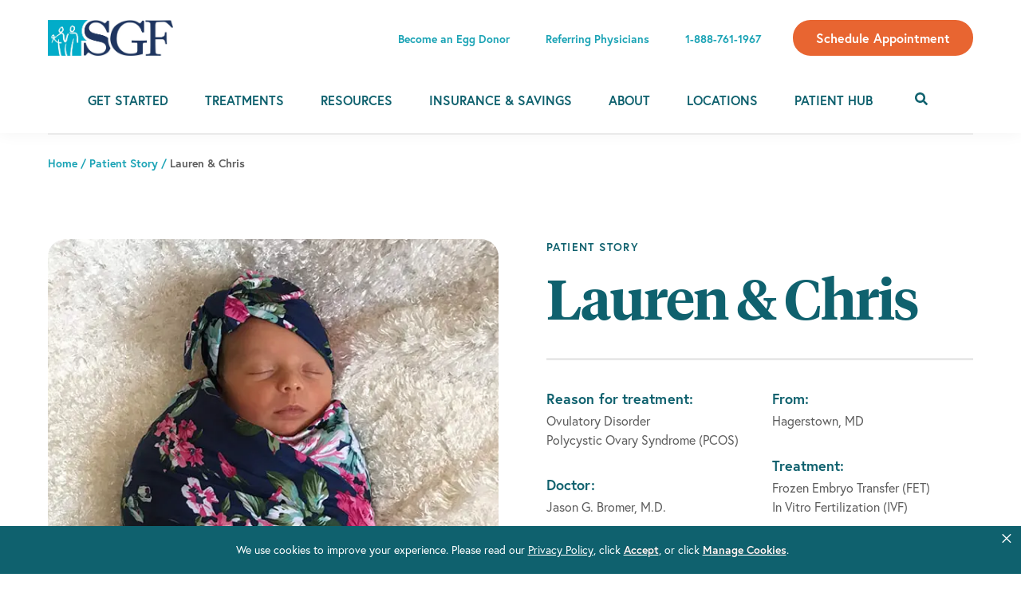

--- FILE ---
content_type: text/html; charset=UTF-8
request_url: https://www.shadygrovefertility.com/patient-stories/lauren-chris/
body_size: 40487
content:
<!DOCTYPE html>
<html lang="en-US">
<head >
<meta charset="UTF-8" />
<meta name="viewport" content="width=device-width, initial-scale=1" />
<meta name='robots' content='index, follow, max-image-preview:large, max-snippet:-1, max-video-preview:-1' />

<!-- Google Tag Manager for WordPress by gtm4wp.com -->
<script data-cfasync="false" data-pagespeed-no-defer>
	var gtm4wp_datalayer_name = "dataLayer";
	var dataLayer = dataLayer || [];
</script>
<!-- End Google Tag Manager for WordPress by gtm4wp.com -->
	<!-- This site is optimized with the Yoast SEO Premium plugin v26.6 (Yoast SEO v26.6) - https://yoast.com/wordpress/plugins/seo/ -->
	<title>Lauren and Chris Patient Story</title>
<link data-rocket-prefetch href="https://connect.facebook.net" rel="dns-prefetch">
<link data-rocket-prefetch href="https://bat.bing.com" rel="dns-prefetch">
<link data-rocket-prefetch href="https://www.googletagmanager.com" rel="dns-prefetch">
<link data-rocket-prefetch href="https://analytics.wpmucdn.com" rel="dns-prefetch">
<link data-rocket-prefetch href="https://consents-cf.bc0a.com" rel="dns-prefetch">
<link data-rocket-prefetch href="https://fonts.googleapis.com" rel="dns-prefetch">
<link data-rocket-prefetch href="https://cdnjs.cloudflare.com" rel="dns-prefetch">
<link data-rocket-prefetch href="https://www.sgfertility.cl" rel="dns-prefetch">
<link data-rocket-prefetch href="https://901-ydk-416.mktoweb.com" rel="dns-prefetch">
<link data-rocket-prefetch href="https://my.hellobar.com" rel="dns-prefetch">
<link data-rocket-prefetch href="https://schema.milestoneinternet.com" rel="dns-prefetch">
<link data-rocket-preload as="style" href="https://fonts.googleapis.com/css?family=Source%20Sans%20Pro%3A400%2C400i%2C600%2C700&#038;display=swap" rel="preload">
<link href="https://fonts.googleapis.com/css?family=Source%20Sans%20Pro%3A400%2C400i%2C600%2C700&#038;display=swap" media="print" onload="this.media=&#039;all&#039;" rel="stylesheet">
<noscript data-wpr-hosted-gf-parameters=""><link rel="stylesheet" href="https://fonts.googleapis.com/css?family=Source%20Sans%20Pro%3A400%2C400i%2C600%2C700&#038;display=swap"></noscript><link rel="preload" data-rocket-preload as="image" href="https://www.shadygrovefertility.com/wp-content/themes/shadygrove-child/assets/images/patient-story-header-right-image.svg" fetchpriority="high">
	<meta name="description" content="These stories provide an honest, heartwarming look into the trials and triumphs our patients face, and hopefully offer a glimpse of what makes Shady Grove Fertility a place of hope and possibility." />
	<link rel="canonical" href="https://www.shadygrovefertility.com/patient-stories/lauren-chris/" />
	<meta property="og:locale" content="en_US" />
	<meta property="og:type" content="article" />
	<meta property="og:title" content="Lauren &amp; Chris" />
	<meta property="og:description" content="These stories provide an honest, heartwarming look into the trials and triumphs our patients face, and hopefully offer a glimpse of what makes Shady Grove Fertility a place of hope and possibility." />
	<meta property="og:url" content="https://www.shadygrovefertility.com/patient-stories/lauren-chris/" />
	<meta property="og:site_name" content="Shady Grove Fertility" />
	<meta property="article:publisher" content="https://www.facebook.com/ShadyGroveFertility/" />
	<meta property="article:modified_time" content="2021-10-05T18:37:58+00:00" />
	<meta property="og:image" content="https://www.shadygrovefertility.com/wp-content/uploads/2021/04/LaurenChrisFeatured.jpg" />
	<meta property="og:image:width" content="600" />
	<meta property="og:image:height" content="600" />
	<meta property="og:image:type" content="image/jpeg" />
	<meta name="twitter:card" content="summary_large_image" />
	<meta name="twitter:site" content="@SGFertility" />
	<meta name="twitter:label1" content="Est. reading time" />
	<meta name="twitter:data1" content="5 minutes" />
	<script type="application/ld+json" class="yoast-schema-graph">{"@context":"https://schema.org","@graph":[{"@type":"WebPage","@id":"https://www.shadygrovefertility.com/patient-stories/lauren-chris/","url":"https://www.shadygrovefertility.com/patient-stories/lauren-chris/","name":"Lauren and Chris Patient Story","isPartOf":{"@id":"https://www.shadygrovefertility.com/#website"},"primaryImageOfPage":{"@id":"https://www.shadygrovefertility.com/patient-stories/lauren-chris/#primaryimage"},"image":{"@id":"https://www.shadygrovefertility.com/patient-stories/lauren-chris/#primaryimage"},"thumbnailUrl":"https://www.shadygrovefertility.com/wp-content/uploads/2021/04/LaurenChrisFeatured.jpg","datePublished":"2021-04-12T11:53:46+00:00","dateModified":"2021-10-05T18:37:58+00:00","description":"These stories provide an honest, heartwarming look into the trials and triumphs our patients face, and hopefully offer a glimpse of what makes Shady Grove Fertility a place of hope and possibility.","breadcrumb":{"@id":"https://www.shadygrovefertility.com/patient-stories/lauren-chris/#breadcrumb"},"inLanguage":"en-US","potentialAction":[{"@type":"ReadAction","target":["https://www.shadygrovefertility.com/patient-stories/lauren-chris/"]}]},{"@type":"ImageObject","inLanguage":"en-US","@id":"https://www.shadygrovefertility.com/patient-stories/lauren-chris/#primaryimage","url":"https://www.shadygrovefertility.com/wp-content/uploads/2021/04/LaurenChrisFeatured.jpg","contentUrl":"https://www.shadygrovefertility.com/wp-content/uploads/2021/04/LaurenChrisFeatured.jpg","width":600,"height":600},{"@type":"BreadcrumbList","@id":"https://www.shadygrovefertility.com/patient-stories/lauren-chris/#breadcrumb","itemListElement":[{"@type":"ListItem","position":1,"name":"Home","item":"https://www.shadygrovefertility.com/"},{"@type":"ListItem","position":2,"name":"Lauren &#038; Chris"}]},{"@type":"WebSite","@id":"https://www.shadygrovefertility.com/#website","url":"https://www.shadygrovefertility.com/","name":"Shady Grove Fertility","description":"Shady Grove Fertility","publisher":{"@id":"https://www.shadygrovefertility.com/#organization"},"potentialAction":[{"@type":"SearchAction","target":{"@type":"EntryPoint","urlTemplate":"https://www.shadygrovefertility.com/?s={search_term_string}"},"query-input":{"@type":"PropertyValueSpecification","valueRequired":true,"valueName":"search_term_string"}}],"inLanguage":"en-US"},{"@type":"Organization","@id":"https://www.shadygrovefertility.com/#organization","name":"Shady Grove Fertility","url":"https://www.shadygrovefertility.com/","logo":{"@type":"ImageObject","inLanguage":"en-US","@id":"https://www.shadygrovefertility.com/#/schema/logo/image/","url":"https://www.shadygrovefertility.com/wp-content/uploads/2021/02/sgf-logo.png","contentUrl":"https://www.shadygrovefertility.com/wp-content/uploads/2021/02/sgf-logo.png","width":608,"height":146,"caption":"Shady Grove Fertility"},"image":{"@id":"https://www.shadygrovefertility.com/#/schema/logo/image/"},"sameAs":["https://www.facebook.com/ShadyGroveFertility/","https://x.com/SGFertility","https://instagram.com/shadygrovefertility/","https://www.youtube.com/ShadyGroveFertility","https://www.linkedin.com/company/shady-grove-fertility-center"]}]}</script>
	<!-- / Yoast SEO Premium plugin. -->


<link rel='dns-prefetch' href='//fonts.googleapis.com' />
<link rel='dns-prefetch' href='//use.typekit.net' />
<link href='https://fonts.gstatic.com' crossorigin rel='preconnect' />
<link rel="alternate" type="application/rss+xml" title="Shady Grove Fertility &raquo; Feed" href="https://www.shadygrovefertility.com/feed/" />
<link rel="alternate" type="application/rss+xml" title="Shady Grove Fertility &raquo; Comments Feed" href="https://www.shadygrovefertility.com/comments/feed/" />
<link rel="alternate" type="text/calendar" title="Shady Grove Fertility &raquo; iCal Feed" href="https://www.shadygrovefertility.com/events/?ical=1" />
<link rel="alternate" title="oEmbed (JSON)" type="application/json+oembed" href="https://www.shadygrovefertility.com/wp-json/oembed/1.0/embed?url=https%3A%2F%2Fwww.shadygrovefertility.com%2Fpatient-stories%2Flauren-chris%2F" />
<link rel="alternate" title="oEmbed (XML)" type="text/xml+oembed" href="https://www.shadygrovefertility.com/wp-json/oembed/1.0/embed?url=https%3A%2F%2Fwww.shadygrovefertility.com%2Fpatient-stories%2Flauren-chris%2F&#038;format=xml" />
<style id='wp-img-auto-sizes-contain-inline-css'>
img:is([sizes=auto i],[sizes^="auto," i]){contain-intrinsic-size:3000px 1500px}
/*# sourceURL=wp-img-auto-sizes-contain-inline-css */
</style>
<link data-minify="1" rel='stylesheet' defer id='genesis-blocks-style-css' href='https://www.shadygrovefertility.com/wp-content/cache/min/1/wp-content/plugins/genesis-blocks/dist/style-blocks.build.css?ver=1768230094' media='all' /><link data-minify="1" rel='stylesheet' id='tribe-events-pro-mini-calendar-block-styles' href='https://www.shadygrovefertility.com/wp-content/cache/min/1/wp-content/plugins/events-calendar-pro/build/css/tribe-events-pro-mini-calendar-block.css?ver=1768230094' media='all' /><link rel='stylesheet' id='wp-block-library' href='https://www.shadygrovefertility.com/wp-includes/css/dist/block-library/style.min.css?ver=6.9' media='all' /><style id='wp-block-image-inline-css'>
.wp-block-image>a,.wp-block-image>figure>a{display:inline-block}.wp-block-image img{box-sizing:border-box;height:auto;max-width:100%;vertical-align:bottom}@media not (prefers-reduced-motion){.wp-block-image img.hide{visibility:hidden}.wp-block-image img.show{animation:show-content-image .4s}}.wp-block-image[style*=border-radius] img,.wp-block-image[style*=border-radius]>a{border-radius:inherit}.wp-block-image.has-custom-border img{box-sizing:border-box}.wp-block-image.aligncenter{text-align:center}.wp-block-image.alignfull>a,.wp-block-image.alignwide>a{width:100%}.wp-block-image.alignfull img,.wp-block-image.alignwide img{height:auto;width:100%}.wp-block-image .aligncenter,.wp-block-image .alignleft,.wp-block-image .alignright,.wp-block-image.aligncenter,.wp-block-image.alignleft,.wp-block-image.alignright{display:table}.wp-block-image .aligncenter>figcaption,.wp-block-image .alignleft>figcaption,.wp-block-image .alignright>figcaption,.wp-block-image.aligncenter>figcaption,.wp-block-image.alignleft>figcaption,.wp-block-image.alignright>figcaption{caption-side:bottom;display:table-caption}.wp-block-image .alignleft{float:left;margin:.5em 1em .5em 0}.wp-block-image .alignright{float:right;margin:.5em 0 .5em 1em}.wp-block-image .aligncenter{margin-left:auto;margin-right:auto}.wp-block-image :where(figcaption){margin-bottom:1em;margin-top:.5em}.wp-block-image.is-style-circle-mask img{border-radius:9999px}@supports ((-webkit-mask-image:none) or (mask-image:none)) or (-webkit-mask-image:none){.wp-block-image.is-style-circle-mask img{border-radius:0;-webkit-mask-image:url('data:image/svg+xml;utf8,<svg viewBox="0 0 100 100" xmlns="http://www.w3.org/2000/svg"><circle cx="50" cy="50" r="50"/></svg>');mask-image:url('data:image/svg+xml;utf8,<svg viewBox="0 0 100 100" xmlns="http://www.w3.org/2000/svg"><circle cx="50" cy="50" r="50"/></svg>');mask-mode:alpha;-webkit-mask-position:center;mask-position:center;-webkit-mask-repeat:no-repeat;mask-repeat:no-repeat;-webkit-mask-size:contain;mask-size:contain}}:root :where(.wp-block-image.is-style-rounded img,.wp-block-image .is-style-rounded img){border-radius:9999px}.wp-block-image figure{margin:0}.wp-lightbox-container{display:flex;flex-direction:column;position:relative}.wp-lightbox-container img{cursor:zoom-in}.wp-lightbox-container img:hover+button{opacity:1}.wp-lightbox-container button{align-items:center;backdrop-filter:blur(16px) saturate(180%);background-color:#5a5a5a40;border:none;border-radius:4px;cursor:zoom-in;display:flex;height:20px;justify-content:center;opacity:0;padding:0;position:absolute;right:16px;text-align:center;top:16px;width:20px;z-index:100}@media not (prefers-reduced-motion){.wp-lightbox-container button{transition:opacity .2s ease}}.wp-lightbox-container button:focus-visible{outline:3px auto #5a5a5a40;outline:3px auto -webkit-focus-ring-color;outline-offset:3px}.wp-lightbox-container button:hover{cursor:pointer;opacity:1}.wp-lightbox-container button:focus{opacity:1}.wp-lightbox-container button:focus,.wp-lightbox-container button:hover,.wp-lightbox-container button:not(:hover):not(:active):not(.has-background){background-color:#5a5a5a40;border:none}.wp-lightbox-overlay{box-sizing:border-box;cursor:zoom-out;height:100vh;left:0;overflow:hidden;position:fixed;top:0;visibility:hidden;width:100%;z-index:100000}.wp-lightbox-overlay .close-button{align-items:center;cursor:pointer;display:flex;justify-content:center;min-height:40px;min-width:40px;padding:0;position:absolute;right:calc(env(safe-area-inset-right) + 16px);top:calc(env(safe-area-inset-top) + 16px);z-index:5000000}.wp-lightbox-overlay .close-button:focus,.wp-lightbox-overlay .close-button:hover,.wp-lightbox-overlay .close-button:not(:hover):not(:active):not(.has-background){background:none;border:none}.wp-lightbox-overlay .lightbox-image-container{height:var(--wp--lightbox-container-height);left:50%;overflow:hidden;position:absolute;top:50%;transform:translate(-50%,-50%);transform-origin:top left;width:var(--wp--lightbox-container-width);z-index:9999999999}.wp-lightbox-overlay .wp-block-image{align-items:center;box-sizing:border-box;display:flex;height:100%;justify-content:center;margin:0;position:relative;transform-origin:0 0;width:100%;z-index:3000000}.wp-lightbox-overlay .wp-block-image img{height:var(--wp--lightbox-image-height);min-height:var(--wp--lightbox-image-height);min-width:var(--wp--lightbox-image-width);width:var(--wp--lightbox-image-width)}.wp-lightbox-overlay .wp-block-image figcaption{display:none}.wp-lightbox-overlay button{background:none;border:none}.wp-lightbox-overlay .scrim{background-color:#fff;height:100%;opacity:.9;position:absolute;width:100%;z-index:2000000}.wp-lightbox-overlay.active{visibility:visible}@media not (prefers-reduced-motion){.wp-lightbox-overlay.active{animation:turn-on-visibility .25s both}.wp-lightbox-overlay.active img{animation:turn-on-visibility .35s both}.wp-lightbox-overlay.show-closing-animation:not(.active){animation:turn-off-visibility .35s both}.wp-lightbox-overlay.show-closing-animation:not(.active) img{animation:turn-off-visibility .25s both}.wp-lightbox-overlay.zoom.active{animation:none;opacity:1;visibility:visible}.wp-lightbox-overlay.zoom.active .lightbox-image-container{animation:lightbox-zoom-in .4s}.wp-lightbox-overlay.zoom.active .lightbox-image-container img{animation:none}.wp-lightbox-overlay.zoom.active .scrim{animation:turn-on-visibility .4s forwards}.wp-lightbox-overlay.zoom.show-closing-animation:not(.active){animation:none}.wp-lightbox-overlay.zoom.show-closing-animation:not(.active) .lightbox-image-container{animation:lightbox-zoom-out .4s}.wp-lightbox-overlay.zoom.show-closing-animation:not(.active) .lightbox-image-container img{animation:none}.wp-lightbox-overlay.zoom.show-closing-animation:not(.active) .scrim{animation:turn-off-visibility .4s forwards}}@keyframes show-content-image{0%{visibility:hidden}99%{visibility:hidden}to{visibility:visible}}@keyframes turn-on-visibility{0%{opacity:0}to{opacity:1}}@keyframes turn-off-visibility{0%{opacity:1;visibility:visible}99%{opacity:0;visibility:visible}to{opacity:0;visibility:hidden}}@keyframes lightbox-zoom-in{0%{transform:translate(calc((-100vw + var(--wp--lightbox-scrollbar-width))/2 + var(--wp--lightbox-initial-left-position)),calc(-50vh + var(--wp--lightbox-initial-top-position))) scale(var(--wp--lightbox-scale))}to{transform:translate(-50%,-50%) scale(1)}}@keyframes lightbox-zoom-out{0%{transform:translate(-50%,-50%) scale(1);visibility:visible}99%{visibility:visible}to{transform:translate(calc((-100vw + var(--wp--lightbox-scrollbar-width))/2 + var(--wp--lightbox-initial-left-position)),calc(-50vh + var(--wp--lightbox-initial-top-position))) scale(var(--wp--lightbox-scale));visibility:hidden}}
/*# sourceURL=https://www.shadygrovefertility.com/wp-includes/blocks/image/style.min.css */
</style>
<style id='global-styles-inline-css'>
:root{--wp--preset--aspect-ratio--square: 1;--wp--preset--aspect-ratio--4-3: 4/3;--wp--preset--aspect-ratio--3-4: 3/4;--wp--preset--aspect-ratio--3-2: 3/2;--wp--preset--aspect-ratio--2-3: 2/3;--wp--preset--aspect-ratio--16-9: 16/9;--wp--preset--aspect-ratio--9-16: 9/16;--wp--preset--color--black: #000000;--wp--preset--color--cyan-bluish-gray: #abb8c3;--wp--preset--color--white: #ffffff;--wp--preset--color--pale-pink: #f78da7;--wp--preset--color--vivid-red: #cf2e2e;--wp--preset--color--luminous-vivid-orange: #ff6900;--wp--preset--color--luminous-vivid-amber: #fcb900;--wp--preset--color--light-green-cyan: #7bdcb5;--wp--preset--color--vivid-green-cyan: #00d084;--wp--preset--color--pale-cyan-blue: #8ed1fc;--wp--preset--color--vivid-cyan-blue: #0693e3;--wp--preset--color--vivid-purple: #9b51e0;--wp--preset--color--theme-color-one: #0F616E;--wp--preset--color--theme-color-two: #E86531;--wp--preset--color--theme-color-three: #1AA3B5;--wp--preset--color--theme-color-four: #A6ADB4;--wp--preset--color--theme-color-five: #CFCFCF;--wp--preset--color--theme-color-six: #5E5E5E;--wp--preset--color--theme-color-seven: #F5F5F5;--wp--preset--color--theme-color-eight: #1A355D;--wp--preset--color--theme-color-nine: #707070;--wp--preset--color--theme-color-white: #fff;--wp--preset--color--theme-color-black: #000;--wp--preset--gradient--vivid-cyan-blue-to-vivid-purple: linear-gradient(135deg,rgb(6,147,227) 0%,rgb(155,81,224) 100%);--wp--preset--gradient--light-green-cyan-to-vivid-green-cyan: linear-gradient(135deg,rgb(122,220,180) 0%,rgb(0,208,130) 100%);--wp--preset--gradient--luminous-vivid-amber-to-luminous-vivid-orange: linear-gradient(135deg,rgb(252,185,0) 0%,rgb(255,105,0) 100%);--wp--preset--gradient--luminous-vivid-orange-to-vivid-red: linear-gradient(135deg,rgb(255,105,0) 0%,rgb(207,46,46) 100%);--wp--preset--gradient--very-light-gray-to-cyan-bluish-gray: linear-gradient(135deg,rgb(238,238,238) 0%,rgb(169,184,195) 100%);--wp--preset--gradient--cool-to-warm-spectrum: linear-gradient(135deg,rgb(74,234,220) 0%,rgb(151,120,209) 20%,rgb(207,42,186) 40%,rgb(238,44,130) 60%,rgb(251,105,98) 80%,rgb(254,248,76) 100%);--wp--preset--gradient--blush-light-purple: linear-gradient(135deg,rgb(255,206,236) 0%,rgb(152,150,240) 100%);--wp--preset--gradient--blush-bordeaux: linear-gradient(135deg,rgb(254,205,165) 0%,rgb(254,45,45) 50%,rgb(107,0,62) 100%);--wp--preset--gradient--luminous-dusk: linear-gradient(135deg,rgb(255,203,112) 0%,rgb(199,81,192) 50%,rgb(65,88,208) 100%);--wp--preset--gradient--pale-ocean: linear-gradient(135deg,rgb(255,245,203) 0%,rgb(182,227,212) 50%,rgb(51,167,181) 100%);--wp--preset--gradient--electric-grass: linear-gradient(135deg,rgb(202,248,128) 0%,rgb(113,206,126) 100%);--wp--preset--gradient--midnight: linear-gradient(135deg,rgb(2,3,129) 0%,rgb(40,116,252) 100%);--wp--preset--font-size--small: 13px;--wp--preset--font-size--medium: 20px;--wp--preset--font-size--large: 36px;--wp--preset--font-size--x-large: 42px;--wp--preset--font-size--normal: 18px;--wp--preset--spacing--20: 0.44rem;--wp--preset--spacing--30: 0.67rem;--wp--preset--spacing--40: 1rem;--wp--preset--spacing--50: 1.5rem;--wp--preset--spacing--60: 2.25rem;--wp--preset--spacing--70: 3.38rem;--wp--preset--spacing--80: 5.06rem;--wp--preset--shadow--natural: 6px 6px 9px rgba(0, 0, 0, 0.2);--wp--preset--shadow--deep: 12px 12px 50px rgba(0, 0, 0, 0.4);--wp--preset--shadow--sharp: 6px 6px 0px rgba(0, 0, 0, 0.2);--wp--preset--shadow--outlined: 6px 6px 0px -3px rgb(255, 255, 255), 6px 6px rgb(0, 0, 0);--wp--preset--shadow--crisp: 6px 6px 0px rgb(0, 0, 0);}:root { --wp--style--global--content-size: 840px;--wp--style--global--wide-size: 1100px; }:where(body) { margin: 0; }.wp-site-blocks > .alignleft { float: left; margin-right: 2em; }.wp-site-blocks > .alignright { float: right; margin-left: 2em; }.wp-site-blocks > .aligncenter { justify-content: center; margin-left: auto; margin-right: auto; }:where(.is-layout-flex){gap: 0.5em;}:where(.is-layout-grid){gap: 0.5em;}.is-layout-flow > .alignleft{float: left;margin-inline-start: 0;margin-inline-end: 2em;}.is-layout-flow > .alignright{float: right;margin-inline-start: 2em;margin-inline-end: 0;}.is-layout-flow > .aligncenter{margin-left: auto !important;margin-right: auto !important;}.is-layout-constrained > .alignleft{float: left;margin-inline-start: 0;margin-inline-end: 2em;}.is-layout-constrained > .alignright{float: right;margin-inline-start: 2em;margin-inline-end: 0;}.is-layout-constrained > .aligncenter{margin-left: auto !important;margin-right: auto !important;}.is-layout-constrained > :where(:not(.alignleft):not(.alignright):not(.alignfull)){max-width: var(--wp--style--global--content-size);margin-left: auto !important;margin-right: auto !important;}.is-layout-constrained > .alignwide{max-width: var(--wp--style--global--wide-size);}body .is-layout-flex{display: flex;}.is-layout-flex{flex-wrap: wrap;align-items: center;}.is-layout-flex > :is(*, div){margin: 0;}body .is-layout-grid{display: grid;}.is-layout-grid > :is(*, div){margin: 0;}body{padding-top: 0px;padding-right: 0px;padding-bottom: 0px;padding-left: 0px;}a:where(:not(.wp-element-button)){text-decoration: underline;}:root :where(.wp-element-button, .wp-block-button__link){background-color: #32373c;border-width: 0;color: #fff;font-family: inherit;font-size: inherit;font-style: inherit;font-weight: inherit;letter-spacing: inherit;line-height: inherit;padding-top: calc(0.667em + 2px);padding-right: calc(1.333em + 2px);padding-bottom: calc(0.667em + 2px);padding-left: calc(1.333em + 2px);text-decoration: none;text-transform: inherit;}.has-black-color{color: var(--wp--preset--color--black) !important;}.has-cyan-bluish-gray-color{color: var(--wp--preset--color--cyan-bluish-gray) !important;}.has-white-color{color: var(--wp--preset--color--white) !important;}.has-pale-pink-color{color: var(--wp--preset--color--pale-pink) !important;}.has-vivid-red-color{color: var(--wp--preset--color--vivid-red) !important;}.has-luminous-vivid-orange-color{color: var(--wp--preset--color--luminous-vivid-orange) !important;}.has-luminous-vivid-amber-color{color: var(--wp--preset--color--luminous-vivid-amber) !important;}.has-light-green-cyan-color{color: var(--wp--preset--color--light-green-cyan) !important;}.has-vivid-green-cyan-color{color: var(--wp--preset--color--vivid-green-cyan) !important;}.has-pale-cyan-blue-color{color: var(--wp--preset--color--pale-cyan-blue) !important;}.has-vivid-cyan-blue-color{color: var(--wp--preset--color--vivid-cyan-blue) !important;}.has-vivid-purple-color{color: var(--wp--preset--color--vivid-purple) !important;}.has-theme-color-one-color{color: var(--wp--preset--color--theme-color-one) !important;}.has-theme-color-two-color{color: var(--wp--preset--color--theme-color-two) !important;}.has-theme-color-three-color{color: var(--wp--preset--color--theme-color-three) !important;}.has-theme-color-four-color{color: var(--wp--preset--color--theme-color-four) !important;}.has-theme-color-five-color{color: var(--wp--preset--color--theme-color-five) !important;}.has-theme-color-six-color{color: var(--wp--preset--color--theme-color-six) !important;}.has-theme-color-seven-color{color: var(--wp--preset--color--theme-color-seven) !important;}.has-theme-color-eight-color{color: var(--wp--preset--color--theme-color-eight) !important;}.has-theme-color-nine-color{color: var(--wp--preset--color--theme-color-nine) !important;}.has-theme-color-white-color{color: var(--wp--preset--color--theme-color-white) !important;}.has-theme-color-black-color{color: var(--wp--preset--color--theme-color-black) !important;}.has-black-background-color{background-color: var(--wp--preset--color--black) !important;}.has-cyan-bluish-gray-background-color{background-color: var(--wp--preset--color--cyan-bluish-gray) !important;}.has-white-background-color{background-color: var(--wp--preset--color--white) !important;}.has-pale-pink-background-color{background-color: var(--wp--preset--color--pale-pink) !important;}.has-vivid-red-background-color{background-color: var(--wp--preset--color--vivid-red) !important;}.has-luminous-vivid-orange-background-color{background-color: var(--wp--preset--color--luminous-vivid-orange) !important;}.has-luminous-vivid-amber-background-color{background-color: var(--wp--preset--color--luminous-vivid-amber) !important;}.has-light-green-cyan-background-color{background-color: var(--wp--preset--color--light-green-cyan) !important;}.has-vivid-green-cyan-background-color{background-color: var(--wp--preset--color--vivid-green-cyan) !important;}.has-pale-cyan-blue-background-color{background-color: var(--wp--preset--color--pale-cyan-blue) !important;}.has-vivid-cyan-blue-background-color{background-color: var(--wp--preset--color--vivid-cyan-blue) !important;}.has-vivid-purple-background-color{background-color: var(--wp--preset--color--vivid-purple) !important;}.has-theme-color-one-background-color{background-color: var(--wp--preset--color--theme-color-one) !important;}.has-theme-color-two-background-color{background-color: var(--wp--preset--color--theme-color-two) !important;}.has-theme-color-three-background-color{background-color: var(--wp--preset--color--theme-color-three) !important;}.has-theme-color-four-background-color{background-color: var(--wp--preset--color--theme-color-four) !important;}.has-theme-color-five-background-color{background-color: var(--wp--preset--color--theme-color-five) !important;}.has-theme-color-six-background-color{background-color: var(--wp--preset--color--theme-color-six) !important;}.has-theme-color-seven-background-color{background-color: var(--wp--preset--color--theme-color-seven) !important;}.has-theme-color-eight-background-color{background-color: var(--wp--preset--color--theme-color-eight) !important;}.has-theme-color-nine-background-color{background-color: var(--wp--preset--color--theme-color-nine) !important;}.has-theme-color-white-background-color{background-color: var(--wp--preset--color--theme-color-white) !important;}.has-theme-color-black-background-color{background-color: var(--wp--preset--color--theme-color-black) !important;}.has-black-border-color{border-color: var(--wp--preset--color--black) !important;}.has-cyan-bluish-gray-border-color{border-color: var(--wp--preset--color--cyan-bluish-gray) !important;}.has-white-border-color{border-color: var(--wp--preset--color--white) !important;}.has-pale-pink-border-color{border-color: var(--wp--preset--color--pale-pink) !important;}.has-vivid-red-border-color{border-color: var(--wp--preset--color--vivid-red) !important;}.has-luminous-vivid-orange-border-color{border-color: var(--wp--preset--color--luminous-vivid-orange) !important;}.has-luminous-vivid-amber-border-color{border-color: var(--wp--preset--color--luminous-vivid-amber) !important;}.has-light-green-cyan-border-color{border-color: var(--wp--preset--color--light-green-cyan) !important;}.has-vivid-green-cyan-border-color{border-color: var(--wp--preset--color--vivid-green-cyan) !important;}.has-pale-cyan-blue-border-color{border-color: var(--wp--preset--color--pale-cyan-blue) !important;}.has-vivid-cyan-blue-border-color{border-color: var(--wp--preset--color--vivid-cyan-blue) !important;}.has-vivid-purple-border-color{border-color: var(--wp--preset--color--vivid-purple) !important;}.has-theme-color-one-border-color{border-color: var(--wp--preset--color--theme-color-one) !important;}.has-theme-color-two-border-color{border-color: var(--wp--preset--color--theme-color-two) !important;}.has-theme-color-three-border-color{border-color: var(--wp--preset--color--theme-color-three) !important;}.has-theme-color-four-border-color{border-color: var(--wp--preset--color--theme-color-four) !important;}.has-theme-color-five-border-color{border-color: var(--wp--preset--color--theme-color-five) !important;}.has-theme-color-six-border-color{border-color: var(--wp--preset--color--theme-color-six) !important;}.has-theme-color-seven-border-color{border-color: var(--wp--preset--color--theme-color-seven) !important;}.has-theme-color-eight-border-color{border-color: var(--wp--preset--color--theme-color-eight) !important;}.has-theme-color-nine-border-color{border-color: var(--wp--preset--color--theme-color-nine) !important;}.has-theme-color-white-border-color{border-color: var(--wp--preset--color--theme-color-white) !important;}.has-theme-color-black-border-color{border-color: var(--wp--preset--color--theme-color-black) !important;}.has-vivid-cyan-blue-to-vivid-purple-gradient-background{background: var(--wp--preset--gradient--vivid-cyan-blue-to-vivid-purple) !important;}.has-light-green-cyan-to-vivid-green-cyan-gradient-background{background: var(--wp--preset--gradient--light-green-cyan-to-vivid-green-cyan) !important;}.has-luminous-vivid-amber-to-luminous-vivid-orange-gradient-background{background: var(--wp--preset--gradient--luminous-vivid-amber-to-luminous-vivid-orange) !important;}.has-luminous-vivid-orange-to-vivid-red-gradient-background{background: var(--wp--preset--gradient--luminous-vivid-orange-to-vivid-red) !important;}.has-very-light-gray-to-cyan-bluish-gray-gradient-background{background: var(--wp--preset--gradient--very-light-gray-to-cyan-bluish-gray) !important;}.has-cool-to-warm-spectrum-gradient-background{background: var(--wp--preset--gradient--cool-to-warm-spectrum) !important;}.has-blush-light-purple-gradient-background{background: var(--wp--preset--gradient--blush-light-purple) !important;}.has-blush-bordeaux-gradient-background{background: var(--wp--preset--gradient--blush-bordeaux) !important;}.has-luminous-dusk-gradient-background{background: var(--wp--preset--gradient--luminous-dusk) !important;}.has-pale-ocean-gradient-background{background: var(--wp--preset--gradient--pale-ocean) !important;}.has-electric-grass-gradient-background{background: var(--wp--preset--gradient--electric-grass) !important;}.has-midnight-gradient-background{background: var(--wp--preset--gradient--midnight) !important;}.has-small-font-size{font-size: var(--wp--preset--font-size--small) !important;}.has-medium-font-size{font-size: var(--wp--preset--font-size--medium) !important;}.has-large-font-size{font-size: var(--wp--preset--font-size--large) !important;}.has-x-large-font-size{font-size: var(--wp--preset--font-size--x-large) !important;}.has-normal-font-size{font-size: var(--wp--preset--font-size--normal) !important;}
/*# sourceURL=global-styles-inline-css */
</style>

<link data-minify="1" rel='stylesheet' defer id='jarvis-blocks-animation' href='https://www.shadygrovefertility.com/wp-content/cache/min/1/wp-content/plugins/jarvis-blocks/dist/jv-animation.css?ver=1768230094' media='all' /><link rel='stylesheet' id='YSFA' href='https://www.shadygrovefertility.com/wp-content/plugins/faq-schema-block-to-accordion/assets/css/style.min.css?ver=1.0.5' media='all' /><link data-minify="1" rel='stylesheet' id='sm-style' href='https://www.shadygrovefertility.com/wp-content/cache/min/1/wp-content/plugins/wp-show-more/wpsm-style.css?ver=1768230094' media='all' /><link data-minify="1" rel='stylesheet' id='featured-events-slider' href='https://www.shadygrovefertility.com/wp-content/cache/min/1/wp-content/themes/shadygrove-child/assets/css/featured-events-slider.css?ver=1768230094' media='all' /><link data-minify="1" rel='stylesheet' id='event-category-filter' href='https://www.shadygrovefertility.com/wp-content/cache/min/1/wp-content/themes/shadygrove-child/assets/css/event-category-filter.css?ver=1768230094' media='all' /><link data-minify="1" rel='stylesheet' defer id='megamenu' href='https://www.shadygrovefertility.com/wp-content/cache/min/1/wp-content/uploads/maxmegamenu/style.css?ver=1768230094' media='all' /><link data-minify="1" rel='stylesheet' id='dashicons' href='https://www.shadygrovefertility.com/wp-content/cache/min/1/wp-includes/css/dashicons.min.css?ver=1768230094' media='all' /><link data-minify="1" rel='stylesheet' id='custom-font-family' href='https://www.shadygrovefertility.com/wp-content/cache/min/1/ebh3ezx.css?ver=1768230094' media='all' /><link data-minify="1" rel='stylesheet' defer id='custom-bootstrap-style' href='https://www.shadygrovefertility.com/wp-content/cache/min/1/wp-content/themes/shadygrove-child/assets/css/bootstrap.css?ver=1768230094' media='all' /><link data-minify="1" rel='stylesheet' id='custom-fontawesome-style' href='https://www.shadygrovefertility.com/wp-content/cache/min/1/wp-content/themes/shadygrove-child/assets/css/all.min.css?ver=1768230094' media='all' /><link data-minify="1" rel='stylesheet' defer id='slick-theme-style' href='https://www.shadygrovefertility.com/wp-content/cache/min/1/wp-content/themes/shadygrove-child/assets/css/slick-theme.css?ver=1768230094' media='all' /><link data-minify="1" rel='stylesheet' defer id='slick-style' href='https://www.shadygrovefertility.com/wp-content/cache/min/1/wp-content/themes/shadygrove-child/assets/css/slick.css?ver=1768230094' media='all' /><link data-minify="1" rel='stylesheet' id='mCustomScrollbar-style' href='https://www.shadygrovefertility.com/wp-content/cache/min/1/wp-content/themes/shadygrove-child/assets/css/jquery.mCustomScrollbar.css?ver=1768230095' media='all' /><link data-minify="1" rel='stylesheet' id='scroll-main-style' href='https://www.shadygrovefertility.com/wp-content/cache/min/1/wp-content/themes/shadygrove-child/assets/css/scroll-main.css?ver=1768230095' media='all' /><link data-minify="1" rel='stylesheet' defer id='custom-child-style' href='https://www.shadygrovefertility.com/wp-content/cache/min/1/wp-content/themes/shadygrove-child/assets/css/custom.css?ver=1768230095' media='all' /><link data-minify="1" rel='stylesheet' id='marketo-forms' href='https://www.shadygrovefertility.com/wp-content/cache/min/1/wp-content/themes/shadygrove-child/assets/css/marketo-forms.css?ver=1768230095' media='all' /><link data-minify="1" rel='stylesheet' defer id='shady-grove-child' href='https://www.shadygrovefertility.com/wp-content/cache/min/1/wp-content/themes/shadygrove-child/style.css?ver=1768230095' media='all' /><style id='shady-grove-child-inline-css'>


		a,
		.entry-title a:focus,
		.entry-title a:hover,
		.genesis-nav-menu a:focus,
		.genesis-nav-menu a:hover,
		.genesis-nav-menu .current-menu-item > a,
		.genesis-nav-menu .sub-menu .current-menu-item > a:focus,
		.genesis-nav-menu .sub-menu .current-menu-item > a:hover,
		.menu-toggle:focus,
		.menu-toggle:hover,
		.sub-menu-toggle:focus,
		.sub-menu-toggle:hover {
			color: #1aa3b5;
		}

		
		.wp-custom-logo .site-container .custom-logo-link {
			aspect-ratio: 350/100.0693962526;
		}
		
/*# sourceURL=shady-grove-child-inline-css */
</style>
<link data-minify="1" rel='stylesheet' defer id='shady-grove-child-gutenberg' href='https://www.shadygrovefertility.com/wp-content/cache/min/1/wp-content/themes/shadygrove-child/lib/gutenberg/front-end.css?ver=1768230095' media='all' /><style id='shady-grove-child-gutenberg-inline-css'>
.gb-block-post-grid .gb-post-grid-items h2 a:hover {
	color: #1aa3b5;
}

.site-container .wp-block-button .wp-block-button__link {
	background-color: #1aa3b5;
}

.wp-block-button .wp-block-button__link:not(.has-background),
.wp-block-button .wp-block-button__link:not(.has-background):focus,
.wp-block-button .wp-block-button__link:not(.has-background):hover {
	color: #333333;
}

.site-container .wp-block-button.is-style-outline .wp-block-button__link {
	color: #1aa3b5;
}

.site-container .wp-block-button.is-style-outline .wp-block-button__link:focus,
.site-container .wp-block-button.is-style-outline .wp-block-button__link:hover {
	color: #3dc6d8;
}		.site-container .has-normal-font-size {
			font-size: 18px;
		}		.site-container .has-theme-primary-color,
		.site-container .wp-block-button .wp-block-button__link.has-theme-primary-color,
		.site-container .wp-block-button.is-style-outline .wp-block-button__link.has-theme-primary-color {
			color: #1aa3b5;
		}

		.site-container .has-theme-primary-background-color,
		.site-container .wp-block-button .wp-block-button__link.has-theme-primary-background-color,
		.site-container .wp-block-pullquote.is-style-solid-color.has-theme-primary-background-color {
			background-color: #1aa3b5;
		}		.site-container .has-theme-secondary-color,
		.site-container .wp-block-button .wp-block-button__link.has-theme-secondary-color,
		.site-container .wp-block-button.is-style-outline .wp-block-button__link.has-theme-secondary-color {
			color: #0073e5;
		}

		.site-container .has-theme-secondary-background-color,
		.site-container .wp-block-button .wp-block-button__link.has-theme-secondary-background-color,
		.site-container .wp-block-pullquote.is-style-solid-color.has-theme-secondary-background-color {
			background-color: #0073e5;
		}
/*# sourceURL=shady-grove-child-gutenberg-inline-css */
</style>
<link rel='stylesheet' id='searchwp-live-search' href='https://www.shadygrovefertility.com/wp-content/plugins/searchwp-live-ajax-search/assets/styles/style.min.css?ver=1.8.7' media='all' /><style id='searchwp-live-search-inline-css'>
.searchwp-live-search-result .searchwp-live-search-result--title a {
  font-size: 16px;
}
.searchwp-live-search-result .searchwp-live-search-result--price {
  font-size: 14px;
}
.searchwp-live-search-result .searchwp-live-search-result--add-to-cart .button {
  font-size: 14px;
}

/*# sourceURL=searchwp-live-search-inline-css */
</style>
<link data-minify="1" rel='stylesheet' defer id='jarvis-blocks-rowlayout' href='https://www.shadygrovefertility.com/wp-content/cache/min/1/wp-content/plugins/jarvis-blocks/dist/blocks/row.style.build.css?ver=1768230095' media='all' /><style id='jv-blocks_efaa39-d5-inline-css'>
.jv-layout-id_efaa39-d5, .jv-layout-id_efaa39-d5 h1, .jv-layout-id_efaa39-d5 h2, .jv-layout-id_efaa39-d5 h3, .jv-layout-id_efaa39-d5 h4, .jv-layout-id_efaa39-d5 h5, .jv-layout-id_efaa39-d5 h6 {color:#5e5e5e;}#jv-layout-id_efaa39-d5 > .jv-row-column-wrap {padding-top:0px;padding-bottom:65px;max-width:760px;margin-left:auto;margin-right:auto;}@media (min-width: 768px) and (max-width: 1024px) {#jv-layout-id_efaa39-d5 > .jv-row-column-wrap {padding-bottom:64px;}}@media (max-width: 767px) {#jv-layout-id_efaa39-d5 > .jv-row-column-wrap {padding-bottom:48px;}}
/*# sourceURL=jv-blocks_efaa39-d5-inline-css */
</style>
<style id='jarvis-blocks-heading-inline-css'>
.wp-block-jarvis-advancedheading mark{color:#f76a0c;background:transparent;border-style:solid;border-width:0}
/*# sourceURL=jarvis-blocks-heading-inline-css */
</style>
<style id='jv-blocks_525a3a-46-inline-css'>
#jv-adv-heading_525a3a-46, #jv-adv-heading_525a3a-46 .wp-block-jarvis-advancedheading {font-size:18px;line-height:28px;font-weight:400;font-family:europa;}
/*# sourceURL=jv-blocks_525a3a-46-inline-css */
</style>
<style id='jv-blocks_f246e4-df-inline-css'>
#jv-adv-heading_f246e4-df, #jv-adv-heading_f246e4-df .wp-block-jarvis-advancedheading {font-size:18px;line-height:28px;font-weight:400;font-family:europa;}
/*# sourceURL=jv-blocks_f246e4-df-inline-css */
</style>
<style id='jv-blocks_9563ec-91-inline-css'>
#jv-adv-heading_9563ec-91, #jv-adv-heading_9563ec-91 .wp-block-jarvis-advancedheading {font-size:36px;line-height:42px;font-weight:400;font-family:TiemposHeadline-Semibold;}
/*# sourceURL=jv-blocks_9563ec-91-inline-css */
</style>
<style id='jv-blocks_eab7fe-58-inline-css'>
#jv-adv-heading_eab7fe-58, #jv-adv-heading_eab7fe-58 .wp-block-jarvis-advancedheading {font-size:18px;line-height:28px;font-weight:400;font-family:europa;}
/*# sourceURL=jv-blocks_eab7fe-58-inline-css */
</style>
<style id='jv-blocks_a00a09-51-inline-css'>
#jv-adv-heading_a00a09-51, #jv-adv-heading_a00a09-51 .wp-block-jarvis-advancedheading {font-size:18px;line-height:28px;font-weight:400;font-family:europa;}
/*# sourceURL=jv-blocks_a00a09-51-inline-css */
</style>
<style id='jv-blocks_1ba443-05-inline-css'>
#jv-adv-heading_1ba443-05, #jv-adv-heading_1ba443-05 .wp-block-jarvis-advancedheading {font-size:36px;line-height:42px;font-weight:400;font-family:TiemposHeadline-Semibold;}
/*# sourceURL=jv-blocks_1ba443-05-inline-css */
</style>
<style id='jv-blocks_303ce1-77-inline-css'>
#jv-adv-heading_303ce1-77, #jv-adv-heading_303ce1-77 .wp-block-jarvis-advancedheading {font-size:18px;line-height:28px;font-weight:400;font-family:europa;}
/*# sourceURL=jv-blocks_303ce1-77-inline-css */
</style>
<style id='jv-blocks_0ab44c-4b-inline-css'>
#jv-adv-heading_0ab44c-4b, #jv-adv-heading_0ab44c-4b .wp-block-jarvis-advancedheading {font-size:18px;line-height:28px;font-weight:400;font-family:europa;}
/*# sourceURL=jv-blocks_0ab44c-4b-inline-css */
</style>
<style id='jv-blocks_696d22-dd-inline-css'>
#jv-adv-heading_696d22-dd, #jv-adv-heading_696d22-dd .wp-block-jarvis-advancedheading {font-size:18px;line-height:28px;font-weight:400;font-family:europa;}
/*# sourceURL=jv-blocks_696d22-dd-inline-css */
</style>
<style id='jv-blocks_e6faf7-2b-inline-css'>
#jv-adv-heading_e6faf7-2b, #jv-adv-heading_e6faf7-2b .wp-block-jarvis-advancedheading {font-size:18px;line-height:28px;font-weight:400;font-family:europa;}
/*# sourceURL=jv-blocks_e6faf7-2b-inline-css */
</style>
<style id='jv-blocks_6f7fbf-d8-inline-css'>
#jv-adv-heading_6f7fbf-d8, #jv-adv-heading_6f7fbf-d8 .wp-block-jarvis-advancedheading {font-size:18px;line-height:28px;font-weight:400;font-family:europa;}
/*# sourceURL=jv-blocks_6f7fbf-d8-inline-css */
</style>
<style id='jv-blocks_7d8f25-a9-inline-css'>
#jv-adv-heading_7d8f25-a9, #jv-adv-heading_7d8f25-a9 .wp-block-jarvis-advancedheading {font-size:36px;line-height:42px;font-weight:400;font-family:TiemposHeadline-Semibold;}
/*# sourceURL=jv-blocks_7d8f25-a9-inline-css */
</style>
<style id='jv-blocks_1e8a12-d5-inline-css'>
#jv-adv-heading_1e8a12-d5, #jv-adv-heading_1e8a12-d5 .wp-block-jarvis-advancedheading {font-size:18px;line-height:28px;font-weight:400;font-family:europa;}
/*# sourceURL=jv-blocks_1e8a12-d5-inline-css */
</style>
<style id='jv-blocks_2b3e01-00-inline-css'>
#jv-layout-id_2b3e01-00 > .jv-row-column-wrap.kb-theme-content-width {max-width:1160px;}#jv-layout-id_2b3e01-00 {margin-top:0px;background-color:#fbe5d9;}.jv-layout-id_2b3e01-00 > .jv-row-column-wrap {z-index:0;}#jv-layout-id_2b3e01-00 > .jv-row-column-wrap {padding-top:45px;padding-bottom:30px;padding-left:0px;padding-right:0px;}@media (min-width: 768px) and (max-width: 1024px) {#jv-layout-id_2b3e01-00 > .jv-row-column-wrap {padding-top:64px;padding-right:15px;padding-bottom:64px;padding-left:15px;}}@media (max-width: 767px) {#jv-layout-id_2b3e01-00 {margin-top:0px;}#jv-layout-id_2b3e01-00 > .jv-row-column-wrap {padding-top:48px;padding-bottom:205px;padding-left:33px;padding-right:33px;}}
/*# sourceURL=jv-blocks_2b3e01-00-inline-css */
</style>
<style id='jv-blocks_21cc0c-a0-inline-css'>
.jv-row-layout-inner > .jv-row-column-wrap > .jarvis-column_21cc0c-a0 > .jv-inside-inner-col {margin-right:0px;margin-left:0px;}
/*# sourceURL=jv-blocks_21cc0c-a0-inline-css */
</style>
<style id='jv-blocks_a6db8b-14-inline-css'>
@media (min-width: 767px) {#jv-layout-id_a6db8b-14 > .jv-row-column-wrap > .inner-column-1 {-webkit-flex: 0 1 45%;-ms-flex: 0 1 45%;flex: 0 1 45%;}#jv-layout-id_a6db8b-14 > .jv-row-column-wrap > .inner-column-2 {-webkit-flex: 0 1 55%;-ms-flex: 0 1 55%;flex: 0 1 55%;}}#jv-layout-id_a6db8b-14 > .jv-row-column-wrap {padding-top:0px;padding-bottom:0px;padding-left:0px;padding-right:0px;}
/*# sourceURL=jv-blocks_a6db8b-14-inline-css */
</style>
<style id='jv-blocks_6b2da1-22-inline-css'>
.jv-row-layout-inner > .jv-row-column-wrap > .jarvis-column_6b2da1-22 > .jv-inside-inner-col {padding-right:170px;margin-bottom:0px;}@media (min-width: 768px) and (max-width: 1024px) {.jv-row-layout-inner > .jv-row-column-wrap > .jarvis-column_6b2da1-22 > .jv-inside-inner-col {padding-right:0px;}}@media (max-width: 767px) {.jv-row-layout-inner > .jv-row-column-wrap > .jarvis-column_6b2da1-22 > .jv-inside-inner-col {padding-right:0px;margin-bottom:0px;}}
/*# sourceURL=jv-blocks_6b2da1-22-inline-css */
</style>
<style id='jv-blocks_f031d1-5a-inline-css'>
#jv-adv-heading_f031d1-5a, #jv-adv-heading_f031d1-5a .wp-block-jarvis-advancedheading {font-size:14px;line-height:21px;font-weight:bold;font-family:europa;text-transform:uppercase;}@media (max-width: 767px) {#jv-adv-heading_f031d1-5a, #jv-adv-heading_f031d1-5a .wp-block-jarvis-advancedheading {font-size:12px;line-height:16px;}}
/*# sourceURL=jv-blocks_f031d1-5a-inline-css */
</style>
<style id='jv-blocks_7ffae1-77-inline-css'>
#jv-adv-heading_7ffae1-77, #jv-adv-heading_7ffae1-77 .wp-block-jarvis-advancedheading {font-size:45px;line-height:45px;font-weight:bold;font-family:TiemposHeadline-Semibold;}@media (max-width: 767px) {#jv-adv-heading_7ffae1-77, #jv-adv-heading_7ffae1-77 .wp-block-jarvis-advancedheading {font-size:32px;line-height:36px;text-align:left !important;}}
/*# sourceURL=jv-blocks_7ffae1-77-inline-css */
</style>
<link data-minify="1" rel='stylesheet' defer id='jarvis-blocks-btn' href='https://www.shadygrovefertility.com/wp-content/cache/min/1/wp-content/plugins/jarvis-blocks/dist/blocks/btn.style.build.css?ver=1768230095' media='all' /><style id='jv-blocks_207ee2-2a-inline-css'>
.jv-btns_207ee2-2a .jv-button {font-family:europa;font-weight:bold;}.jv-btns_207ee2-2a {margin:24px 0px 0px 0px;}@media (max-width: 767px) {.jv-btns_207ee2-2a {margin:14px 0px 0px 0px;}}.jv-btns_207ee2-2a .jv-btn-wrap-0 {margin-right:5px;}.jv-btns_207ee2-2a .jv-btn-wrap-0 .jv-button {padding-left:27px;padding-right:27px;padding-top:8.5px;padding-bottom:8.5px;color:#ffffff;font-size:19px;background:rgba(15, 97, 110, 1);border-color:rgba(85, 85, 85, 1);}.jv-btns_207ee2-2a .jv-btn-wrap-0 .jv-button:hover, .jv-btns_207ee2-2a .jv-btn-wrap-0 .jv-button:focus {color:#00acc8;border-color:rgba(68, 68, 68, 1);}.jv-btns_207ee2-2a .jv-btn-wrap-0 .jv-button::before {display:none;}.jv-btns_207ee2-2a .jv-btn-wrap-0 .jv-button:hover, .jv-btns_207ee2-2a .jv-btn-wrap-0 .jv-button:focus {background:rgba(255, 255, 255, 1);}
/*# sourceURL=jv-blocks_207ee2-2a-inline-css */
</style>
<style id='jv-blocks_ba47c7-33-inline-css'>
.jv-layout-id_ba47c7-33, .jv-layout-id_ba47c7-33 h1, .jv-layout-id_ba47c7-33 h2, .jv-layout-id_ba47c7-33 h3, .jv-layout-id_ba47c7-33 h4, .jv-layout-id_ba47c7-33 h5, .jv-layout-id_ba47c7-33 h6 {color:#5e5e5e;}.jv-layout-id_ba47c7-33 a {color:#1aa3b5;}#jv-layout-id_ba47c7-33 > .jv-row-column-wrap {padding-top:65px;padding-bottom:65px;max-width:760px;margin-left:auto;margin-right:auto;}@media (min-width: 768px) and (max-width: 1024px) {#jv-layout-id_ba47c7-33 > .jv-row-column-wrap {padding-top:64px;padding-bottom:64px;}}@media (max-width: 767px) {#jv-layout-id_ba47c7-33 > .jv-row-column-wrap {padding-top:48px;padding-bottom:32px;}}
/*# sourceURL=jv-blocks_ba47c7-33-inline-css */
</style>
<style id='jv-blocks_d0e542-85-inline-css'>
#jv-adv-heading_d0e542-85, #jv-adv-heading_d0e542-85 .wp-block-jarvis-advancedheading {font-size:36px;line-height:42px;font-weight:400;font-family:TiemposHeadline-Semibold;}@media (max-width: 767px) {#jv-adv-heading_d0e542-85, #jv-adv-heading_d0e542-85 .wp-block-jarvis-advancedheading {font-size:32px;line-height:36px;}}
/*# sourceURL=jv-blocks_d0e542-85-inline-css */
</style>
<style id='jv-blocks_b55b51-32-inline-css'>
@media (min-width: 767px) {#jv-layout-id_b55b51-32 > .jv-row-column-wrap > .inner-column-1 {-webkit-flex: 0 1 50%;-ms-flex: 0 1 50%;flex: 0 1 50%;}#jv-layout-id_b55b51-32 > .jv-row-column-wrap > .inner-column-2 {-webkit-flex: 0 1 50%;-ms-flex: 0 1 50%;flex: 0 1 50%;}}.jv-layout-id_b55b51-32, .jv-layout-id_b55b51-32 h1, .jv-layout-id_b55b51-32 h2, .jv-layout-id_b55b51-32 h3, .jv-layout-id_b55b51-32 h4, .jv-layout-id_b55b51-32 h5, .jv-layout-id_b55b51-32 h6 {color:#5e5e5e;}.jv-layout-id_b55b51-32 a {color:#1aa3b5;}.jv-layout-id_b55b51-32 a:hover {color:#0f616e;}#jv-layout-id_b55b51-32 > .jv-row-column-wrap {padding-top:32px;padding-bottom:0px;padding-left:0px;padding-right:0px;}@media (min-width: 768px) and (max-width: 1024px) {#jv-layout-id_b55b51-32 > .jv-row-column-wrap {padding-bottom:48px;}}@media (max-width: 767px) {#jv-layout-id_b55b51-32 > .jv-row-column-wrap {padding-top:32px;padding-bottom:24px;}}
/*# sourceURL=jv-blocks_b55b51-32-inline-css */
</style>
<style id='jv-blocks_392b29-d5-inline-css'>
.jv-row-layout-inner > .jv-row-column-wrap > .jarvis-column_392b29-d5 > .jv-inside-inner-col {padding-right:0px;}
/*# sourceURL=jv-blocks_392b29-d5-inline-css */
</style>
<style id='jv-blocks_d687d4-bc-inline-css'>
#jv-adv-heading_d687d4-bc, #jv-adv-heading_d687d4-bc .wp-block-jarvis-advancedheading {font-size:24px;line-height:28px;font-weight:400;font-family:TiemposHeadline-Semibold;}
/*# sourceURL=jv-blocks_d687d4-bc-inline-css */
</style>
<style id='jv-blocks_2e97d5-5f-inline-css'>
#jv-adv-heading_2e97d5-5f, #jv-adv-heading_2e97d5-5f .wp-block-jarvis-advancedheading {font-size:18px;line-height:28px;}
/*# sourceURL=jv-blocks_2e97d5-5f-inline-css */
</style>
<style id='jv-blocks_e8dfe5-df-inline-css'>
#jv-adv-heading_e8dfe5-df, #jv-adv-heading_e8dfe5-df .wp-block-jarvis-advancedheading {font-size:18px;line-height:40px;font-weight:bold;font-family:europa;}
/*# sourceURL=jv-blocks_e8dfe5-df-inline-css */
</style>
<style id='jv-blocks_b57708-c0-inline-css'>
#jv-adv-heading_b57708-c0, #jv-adv-heading_b57708-c0 .wp-block-jarvis-advancedheading {font-size:18px;line-height:40px;font-weight:bold;font-family:europa;}
/*# sourceURL=jv-blocks_b57708-c0-inline-css */
</style>
<style id='jv-blocks_dc385e-93-inline-css'>
#jv-adv-heading_dc385e-93, #jv-adv-heading_dc385e-93 .wp-block-jarvis-advancedheading {font-size:18px;line-height:40px;font-weight:bold;font-family:europa;}
/*# sourceURL=jv-blocks_dc385e-93-inline-css */
</style>
<style id='jv-blocks_b8a754-40-inline-css'>
#jv-adv-heading_b8a754-40, #jv-adv-heading_b8a754-40 .wp-block-jarvis-advancedheading {font-size:18px;line-height:40px;font-weight:bold;font-family:europa;}
/*# sourceURL=jv-blocks_b8a754-40-inline-css */
</style>
<style id='jv-blocks_6e4dd5-ae-inline-css'>
.jv-row-layout-inner > .jv-row-column-wrap > .jarvis-column_6e4dd5-ae > .jv-inside-inner-col {padding-right:20px;}@media (max-width: 767px) {.jv-row-layout-inner > .jv-row-column-wrap > .jarvis-column_6e4dd5-ae > .jv-inside-inner-col {padding-top:0px;}}
/*# sourceURL=jv-blocks_6e4dd5-ae-inline-css */
</style>
<style id='jv-blocks_eb5d54-33-inline-css'>
#jv-adv-heading_eb5d54-33, #jv-adv-heading_eb5d54-33 .wp-block-jarvis-advancedheading {font-size:24px;line-height:28px;font-weight:400;font-family:TiemposHeadline-Semibold;}
/*# sourceURL=jv-blocks_eb5d54-33-inline-css */
</style>
<style id='jv-blocks_582c9b-85-inline-css'>
#jv-adv-heading_582c9b-85, #jv-adv-heading_582c9b-85 .wp-block-jarvis-advancedheading {font-size:18px;line-height:28px;}
/*# sourceURL=jv-blocks_582c9b-85-inline-css */
</style>
<style id='jv-blocks_99c5eb-3d-inline-css'>
#jv-adv-heading_99c5eb-3d, #jv-adv-heading_99c5eb-3d .wp-block-jarvis-advancedheading {font-size:18px;line-height:40px;font-weight:bold;font-family:europa;}
/*# sourceURL=jv-blocks_99c5eb-3d-inline-css */
</style>
<style id='jv-blocks_62481b-5f-inline-css'>
#jv-adv-heading_62481b-5f, #jv-adv-heading_62481b-5f .wp-block-jarvis-advancedheading {font-size:18px;line-height:40px;font-weight:bold;font-family:europa;}
/*# sourceURL=jv-blocks_62481b-5f-inline-css */
</style>
<style id='jv-blocks_483f2b-68-inline-css'>
#jv-adv-heading_483f2b-68, #jv-adv-heading_483f2b-68 .wp-block-jarvis-advancedheading {font-size:18px;line-height:40px;font-weight:bold;font-family:europa;}
/*# sourceURL=jv-blocks_483f2b-68-inline-css */
</style>
<style id='jv-blocks_a466a9-b7-inline-css'>
#jv-adv-heading_a466a9-b7, #jv-adv-heading_a466a9-b7 .wp-block-jarvis-advancedheading {font-size:18px;line-height:40px;font-weight:bold;font-family:europa;}
/*# sourceURL=jv-blocks_a466a9-b7-inline-css */
</style>
<style id="jarvis_blocks_palette_css" type="text/css">:root .has-kb-palette-1-color{color:#0f616e}:root .has-kb-palette-1-background-color{background-color:#0f616e}:root .has-kb-palette-2-color{color:#e86531}:root .has-kb-palette-2-background-color{background-color:#e86531}:root .has-kb-palette-24-color{color:#1aa3b5}:root .has-kb-palette-24-background-color{background-color:#1aa3b5}:root .has-kb-palette-5-color{color:#a6adb4}:root .has-kb-palette-5-background-color{background-color:#a6adb4}:root .has-kb-palette-7-color{color:#cfcfcf}:root .has-kb-palette-7-background-color{background-color:#cfcfcf}:root .has-kb-palette-8-color{color:#5e5e5e}:root .has-kb-palette-8-background-color{background-color:#5e5e5e}:root .has-kb-palette-9-color{color:#f5f5f5}:root .has-kb-palette-9-background-color{background-color:#f5f5f5}:root .has-kb-palette-10-color{color:#1a355d}:root .has-kb-palette-10-background-color{background-color:#1a355d}:root .has-kb-palette-11-color{color:#707070}:root .has-kb-palette-11-background-color{background-color:#707070}</style><script src="https://www.shadygrovefertility.com/wp-includes/js/jquery/jquery.min.js?ver=3.7.1" id="jquery-core-js"></script>
<script defer src="https://www.shadygrovefertility.com/wp-includes/js/jquery/jquery-migrate.min.js?ver=3.4.1" id="jquery-migrate-js"></script>
<script data-minify="1" defer src="https://www.shadygrovefertility.com/wp-content/cache/min/1/wp-content/themes/shadygrove-child/assets/js/slick.js?ver=1768230095" id="slick-script-js"></script>
<script src="https://www.shadygrovefertility.com/wp-content/themes/shadygrove-child/assets/js/bootstrap/bootstrap.min.js?ver=6.9" id="custom-bootstrap-jquery-js"></script>
<script src="https://www.shadygrovefertility.com/wp-content/themes/shadygrove-child/assets/js/jquery.mCustomScrollbar.min.js?ver=6.9" id="mCustomScrollbar-script-js"></script>
<script data-minify="1" src="https://www.shadygrovefertility.com/wp-content/cache/min/1/wp-content/themes/shadygrove-child/assets/js/hexagons.js?ver=1768230095" id="hexagoans-script-js"></script>
<script data-minify="1" src="https://www.shadygrovefertility.com/wp-content/cache/min/1/wp-content/themes/shadygrove-child/assets/js/jquery.waypoints.js?ver=1768230095" id="waypoint-script-js"></script>
<script data-minify="1" src="https://www.shadygrovefertility.com/wp-content/cache/min/1/wp-content/themes/shadygrove-child/assets/js/custom.js?ver=1768230095" id="custom-custom-script-js"></script>
<link rel="https://api.w.org/" href="https://www.shadygrovefertility.com/wp-json/" /><link rel="alternate" title="JSON" type="application/json" href="https://www.shadygrovefertility.com/wp-json/wp/v2/patient-story/5326" /><link rel="EditURI" type="application/rsd+xml" title="RSD" href="https://www.shadygrovefertility.com/xmlrpc.php?rsd" />
<script>
document.addEventListener("DOMContentLoaded", function() {
    const findDonorItem = document.querySelector("#mega-menu-item-59570");

    if (findDonorItem) {
        // Find the closest mega-sub-menu this item is already nested within
        const parentSubMenu = findDonorItem.closest(".mega-sub-menu");

        if (parentSubMenu) {
            parentSubMenu.prepend(findDonorItem);  // Append to the correct submenu
        }
    }
});
</script><meta name="tec-api-version" content="v1"><meta name="tec-api-origin" content="https://www.shadygrovefertility.com"><link rel="alternate" href="https://www.shadygrovefertility.com/wp-json/tribe/events/v1/" />
<!-- Google Tag Manager for WordPress by gtm4wp.com -->
<!-- GTM Container placement set to automatic -->
<script data-cfasync="false" data-pagespeed-no-defer>
	var dataLayer_content = {"pagePostType":"patient-story","pagePostType2":"single-patient-story","pageCategory":["inspiration"],"pageAttributes":["frozen-embryo-transfer-fet","ivf","miscarriage","ovulatory-disorders","polycystic-ovary-syndrome"]};
	dataLayer.push( dataLayer_content );
</script>
<script data-cfasync="false" data-pagespeed-no-defer>
(function(w,d,s,l,i){w[l]=w[l]||[];w[l].push({'gtm.start':
new Date().getTime(),event:'gtm.js'});var f=d.getElementsByTagName(s)[0],
j=d.createElement(s),dl=l!='dataLayer'?'&l='+l:'';j.async=true;j.src=
'//www.googletagmanager.com/gtm.js?id='+i+dl;f.parentNode.insertBefore(j,f);
})(window,document,'script','dataLayer','GTM-TZD38R');
</script>
<!-- End Google Tag Manager for WordPress by gtm4wp.com --><link rel="preload" as="image" href="https://www.shadygrovefertility.com/wp-content/uploads/2021/09/Ultrasound_1440x690.jpg">
<link rel="preload" as="image" href="https://www.shadygrovefertility.com/wp-content/uploads/2021/09/Moms_1440x690.jpg">
<link rel="alternate" href="https://www.sgfertility.cl" hreflang="es-cl" />
<link rel="alternate" href="https://www.shadygrovefertility.com" hreflang="en-us" />

<!-- be_ixf, sdk, gho-->
<meta name="be:sdk" content="php_sdk_1.5.8" />
<meta name="be:timer" content="31ms" />
<meta name="be:orig_url" content="https%3A%2F%2Fwww.shadygrovefertility.com%2Fpatient-stories%2Flauren-chris%2F" />
<meta name="be:norm_url" content="https%3A%2F%2Fwww.shadygrovefertility.com%2Fpatient-stories%2Flauren-chris%2F" />
<meta name="be:capsule_url" content="https%3A%2F%2Fixfd1-api.bc0a.com%2Fapi%2Fixf%2F1.0.0%2Fget_capsule%2Ff00000000291176%2F2070137308" />
<meta name="be:api_dt" content="Zy_2026;Zm_01;Zd_19;Zh_08;Zmh_05;p_epoch:1768809914358" />
<meta name="be:mod_dt" content="Zy_2026;Zm_01;Zd_19;Zh_08;Zmh_05;p_epoch:1768809914358" />
<meta name="be:diag" content="aYtouU8oondWnvTKi+7JWqibt5Fc5+ndZNf59VgCJvMy4F48/mkGzk4Z9uUh4uU1CKuQbEIIsH9CIgOGC92tA5QIkY451Kd6JPyYZVVFa8EuKTe2zM8pAoJvv1XqqsazHNvcArEO2kx7j/lc/ky8jnfsF5sTlF4OeNr5XQm2Bqw74AnZzQvzj8KFaqo2HZ05PnP94NQBsmSCK0GHZr3AeACcrjTwhdLGUVkB+c7/PCTbxagAKWC8MOmmq7RqN9j4miVHq/824qFwDekOf4ogeMKspFZJqvvwAYYI8Pe+MbFw1XWJX+X+pw9A9OLZyfgbx3vibpb/37tTEWhJ7eJTi0yXpXmylol2Z6Nd09ESH8x2kQXyo1cTH++YsGOjR02tOZfpJP8j3AOYNOMOjGY54XQEbwUxMV8c84VF8hNV9ld47UoHaKdaQhKjpUK9h7FsnVDOzDNLRGqpRng5r/j/Dd1Nt3+gf6RVDKtoAVWVmS5UnEpCoFvCfmMNfJKLOwbbAfrQU48scOcdq2o9vObl6tlvWi54mr0mzs2AMsvnQCyklThbV6yj37PcOIcKKx66Cw6USL6h4KoeQsNvS7xr/iNi926myHNuTs8vGII+CL+u4hApUL9NMBi5twe+IlNz/6Rh0TISabL+P7RpE6Z1q3VAxuTyDDrZTvbd01nforkcEiQSGh9MUEUy0PSrvx0DIW/qbB74v45No3Q8ti0CTCBVLlfL4ImPgNGO5fsJV0WQkIBsapa8wj8cU5VQECvpFWnljCkaxYvJJk9nYswws8bYz4mAdUQhTxMj+zqTAG4kaZHWS0mEIF4R9voXs5ocQf7FUiPYnkcbd1sT4Td31JP8sYSKn3rTfrjTAENNsEu2bhahvbF8s5CtT8IVJTV4/9mzkWUXI/1g8HscSHIKP5fAsa9Nfm+S4lr69ILkbvJUvw0Z8XydrgB3raYbY+zwqvVUQcu74HEbHEJ89JC2zpKbqPgqT4L+o1utqNiYZEMF1tkafzCe7vM5vQKn+lMCCXgy0UT/[base64]/[base64]/s/oWGQszB92zVyv1cGBpSiQFJnNZdLkundcGCK/tcUbUieNZwh29Z8i3sjY4ddokqghECdvFVoZB+7dNYbNTw697VrfnJoCQOR/Y7XSGLpybYnvn4WsGx/WCSLm8laMf0EnLz8can7OZQAIYyQHM9qYaWjc3qnGH2c/CXqSufzZyLydlLlFl7lYHKfu7gO3dWmhcimjBR/b546wyWlGFr/b//6QoUSUOUO/mlarb+JxHsUxOImXC+YdPTYCHbk0diOsc+AhhsoM7DBTa750enXjbezb2w+Y91WLNxKpod66p7Q5AR/4H6J1dAW6fdEalHVI2Lli0+UScTgE/KbixWJDcR9iaqWLtmLGnieFpK+A7cr75ZXzPgGIXszCsB+pzPpfyqfCPhz+8YW2AJsD18N+jckgTpcsTRtONtb+rdsYfjonz6HakpaEUg6ZZ/zUfDq3QbnIxHX864DzUgLxdYBqbxPJ0UHyXRWziQBUOfdmD4nxvMvybeeGD22qOuaNTAlMXN2dgpaxTrvNDmdCO3uoOGej8LL5RxOjD5LkE+E/3WjL+sKaLLIQmrgvez4gitssqlluQy/unaSpdZStMovIO3JWYUavRKSkFXYMoSqoKiDU3dEjViucY5e9bnuMiwpU0R9TsambxmoX4mPlXtnCNxh6YNdcSJgTZsU4rYw1NlPOyhftCU3w9DCAwHj10eSABowofhhVSXpeqWTNPIvMhm6D/5EEuabI2j2HWwOMI0e4D4TooQmyNl1U/kNMXS8THxHz0IakrGQsVRvD3htnVZ1KeSD8L3tg9ozkHYkNyFaNyVs1pNkYKxZYVPs0RWkSCEEZMKJW8++DMdypUjvHV27OpIdvOCqOx4CeFkAiNuCYCH/qRvvMiNSPBE4BkqNG4ANoGb0hA4k08jEUnfh118XFgtdTlehbgH1VbeURQQnwX+H6Kye9YiW5eNzjYyfWolxUHU0" />
<meta name="be:messages" content="false" />
<style>
.be-ix-link-block {background-color: #0f616e; padding-bottom: 30px;}
.be-ix-link-block .be-related-link-container {margin-bottom: 20px;padding: 0 20px;}
.be-ix-link-block .be-related-link-container .be-label {margin: 0;color: #c2f0f0;font-size: 22px;font-weight: 700;font-style: normal;font-family: europa;line-height: 24px;letter-spacing: normal;}
.be-ix-link-block .be-related-link-container .be-list { display: inline-block; list-style: none;margin: 0; padding: 0;}
.be-ix-link-block .be-related-link-container .be-list .be-list-item {display: inline-block;margin-right: 20px;}
.be-ix-link-block .be-related-link-container .be-list .be-list-item .be-related-link {font-size: 14px;color: #fff;line-height: 28px;font-family: europa;font-weight: 400;}
.be-ix-link-block .be-related-link-container .be-list .be-list-item .be-related-link:hover {    color: #c2f0f0;}
.be-ix-link-block .be-related-link-container .be-list .be-list-item:last-child { margin-right: 0;}

@media (max-width: 767px) {
  .be-ix-link-block .be-related-link-container .be-label {width: 100%;margin-bottom: 10px;}
  .be-ix-link-block .be-related-link-container .be-list { display: block;width: 100%;}
  .be-ix-link-block .be-related-link-container .be-list .be-list-item {display: block;margin-right: 0;}
}
@media (min-width: 768px) {
  .be-ix-link-block .be-related-link-container {display: flex;align-items: baseline;justify-content: center;}
  .be-ix-link-block .be-related-link-container .be-label {display: inline-block;margin-right: 20px;flex-grow: 0;flex-shrink: 0;}
}
</style>

 
<script data-minify="1" data-cfasync="false" data-testmode="true" id="marvel" data-customerid="f00000000291176" src="https://www.shadygrovefertility.com/wp-content/cache/min/1/marvel.js?ver=1768230095"></script>

<script>
{(function() {
  var becookiescript = document.createElement("script");
  becookiescript.type = "text/javascript";
  becookiescript.async = true;
  becookiescript.id="becookiebarscriptid";
  becookiescript.setAttribute("data-customerid","f00000000291176");
  becookiescript.setAttribute("data-testmode","false");
  becookiescript.setAttribute("data-cookielinkurl","https://www.shadygrovefertility.com/privacy/cookie-policy/");
  becookiescript.setAttribute("data-fullhtmltext","<div style=width:100%;border-radius:0;background:#0f616e;display:flex;z-index:99;font-size:small;opacity:1;position:fixed;bottom:0;right:0;color:#fff;justify-content:center;visibility:hidden id=becookiebarpanelid><div style=width:100%;display:flex;height:60px;justify-content:center;margin:auto;align-items:center;vertical-align:middle id=becookie_desktop_outerdiv><div style='font-size:1.6vw;font-family:inherit;align-items:center;max-width:100%;width:100%;text-align:center;margin:0 70px;font-weight:400'id=becookie_desktop_content><div style=text-transform:none><p id=becookie_text_content style='padding:0 4px;margin:0 0;display:inline-block;font-size:inherit!important;color:inherit;font-family:inherit'><span id=becookiebartextid>We use cookies to improve your experience.</span><div style=display:inline-block><p id=beconsentbar-actions style=margin:0;display:inline-block;padding:0;font-size:inherit!important;color:inherit;font-weight:inherit;transition:none>Please read our <button aria-label='privacy policy'id=beconsentbar_policylinktextid onclick=becookielinktextclicked() role=link style='cursor:pointer;margin:0;text-decoration:underline;color:inherit;font-weight:inherit;font-size:inherit;background:0 0;border:none;padding:0;font-family:inherit;transition:none;vertical-align:unset;text-transform:none'tabindex=0>Privacy Policy</button> or click <button aria-label='Accept privacy policy'id=beconsentbar_cookiebarbuttonid onclick=beacceptcookie() role=button style='margin:0;cursor:pointer;font-weight:700;text-shadow:0 0 #000;text-decoration:underline;border:none;background:0 0;padding:0;font-size:inherit;color:inherit;font-family:inherit;line-height:inherit;vertical-align:unset;transition:none;text-transform:none'tabindex=0>Accept</button>.<button aria-label='Close privacy policy banner'id=beconsentbar_cookie_close_button onclick=beclosecookie() role=button style='display:inline-block;font-size:3.5vw;cursor:pointer;font-family:none;font-weight:100;margin:0 20px;background:0 0;border:none;padding:0;color:inherit;box-shadow:none;position:absolute;top:0;right:-10px;transition:none;line-height:normal'tabindex=0></button><p id=beconsentpref-actions style=margin:0;display:none;padding:0;font-size:inherit!important;color:inherit;font-weight:inherit;transition:none>Please read our <button aria-label='privacy policy'id=beconsentpref_policylinktextid onclick=becookielinktextclicked() role=link style='cursor:pointer;margin:0;text-decoration:underline;color:inherit;font-weight:inherit;font-size:inherit;background:0 0;border:none;padding:0;font-family:inherit;transition:none;vertical-align:unset;text-transform:none'tabindex=0>Privacy Policy</button>, click <button aria-label='Accept privacy policy'id=beconsentpref_cookiebarbuttonid onclick=beacceptcookie() role=button style='margin:0;cursor:pointer;font-weight:700;text-shadow:0 0 #000;text-decoration:underline;border:none;background:0 0;padding:0;font-size:inherit;color:inherit;font-family:inherit;line-height:inherit;vertical-align:unset;transition:none;text-transform:none'tabindex=0>Accept</button>, or click <button aria-label='Manage Cookies'id=becookiebarprefbuttonid onclick=beConsentPrefOpenPopup() role=button style='margin:0;cursor:pointer;font-weight:700;text-shadow:0 0 #000;text-decoration:underline;border:none;background:0 0;padding:0;font-size:inherit;color:inherit;font-family:inherit;line-height:inherit;vertical-align:unset;transition:none;text-transform:none'tabindex=0>Manage Cookies</button>.<button aria-label='Close privacy policy banner'id=beconsentpref_cookie_close_button onclick=beclosecookie() role=button style='display:inline-block;font-size:3.5vw;cursor:pointer;font-family:none;font-weight:100;margin:0 20px;background:0 0;border:none;padding:0;color:inherit;box-shadow:none;position:absolute;top:0;right:-10px;transition:none;line-height:normal'tabindex=0></button></div></div></div></div></div>");
  becookiescript.setAttribute("data-mobilefullhtmltext","<div style=display:flex;width:100%;border-radius:0;background:#0f616e;z-index:99;opacity:1;position:fixed;bottom:0;left:0;color:#fff;align-items:center;height:60px;visibility:hidden;justify-content:center;font-family:inherit id=becookiebarpanelid><div style=max-width:385px;display:flex;box-sizing:border-box;text-align:center;position:relative><div style=font-size:13px;line-height:16px;text-transform:none id=becookiebartextid><p style='padding:0 4px 0 0;margin:0 0;display:inline-block;font-size:inherit!important;color:inherit;font-family:inherit;line-height:1.2!important'id=becookie_text_content><span>We use cookies to improve your experience.</span><p style=margin:0;display:inline-block;padding:0;font-size:inherit!important;color:inherit;font-weight:inherit;line-height:1.2!important;transition:none><span style=display:block id=beconsentbar-actions>Please read our <button aria-label='privacy policy'onclick=becookielinktextclicked() role=link style='cursor:pointer;margin:0;text-decoration:underline;color:inherit;font-weight:inherit;font-size:inherit;display:inline;font-family:inherit;background:0 0;border:none;padding:0;transition:none;vertical-align:unset;text-transform:none'tabindex=0 id=beconsentbar_policylinktextid>Privacy Policy</button> or click <button aria-label='Accept privacy policy'onclick=beacceptcookie() role=button style='margin:0;cursor:pointer;font-weight:700;text-shadow:0 0 #000;text-decoration:underline;border:none;background:0 0;padding:0;font-size:inherit;color:inherit;font-family:inherit!important;line-height:inherit;vertical-align:unset;text-transform:none;transition:none;text-transform:none'tabindex=0 id=beconsentbar_cookiebarbuttonid>Accept</button>.</span> <span style=display:none id=beconsentpref-actions>Please read our <button aria-label='privacy policy'onclick=becookielinktextclicked() role=link style='cursor:pointer;margin:0;text-decoration:underline;color:inherit;font-weight:inherit;font-size:inherit;display:inline;font-family:inherit;background:0 0;border:none;padding:0;transition:none;vertical-align:unset;text-transform:none'tabindex=0 id=beconsentpref_policylinktextid>Privacy Policy</button>, <span style=display:inline-block>click <button aria-label='Accept privacy policy'onclick=beacceptcookie() role=button style='margin:0;cursor:pointer;font-weight:700;text-shadow:0 0 #000;text-decoration:underline;border:none;background:0 0;padding:0;font-size:inherit;color:inherit;font-family:inherit!important;line-height:inherit;vertical-align:unset;text-transform:none;transition:none;text-transform:none'tabindex=0 id=beconsentpref_cookiebarbuttonid>Accept</button>, or <button aria-label='Manage Cookies'onclick=beConsentPrefOpenPopup() role=button style='margin:0;cursor:pointer;font-weight:700;text-shadow:0 0 #000;text-decoration:underline;border:none;background:0 0;padding:0;font-size:inherit;color:inherit;font-family:inherit!important;line-height:inherit;vertical-align:unset;text-transform:none;transition:none;text-transform:none'tabindex=0 id=becookiebarprefbuttonid>Manage Cookies</button>.</span></span></div></div><button aria-label='Close Privacy Policy banner'onclick=beclosecookie() role=button style='position:absolute;right:9px;top:4px;font-size:28px;cursor:pointer;font-family:none;font-weight:100;color:inherit;margin:0;padding:0;background:0 0;border:none;line-height:20px;vertical-align:unset'tabindex=3>×</button></div>");
  becookiescript.setAttribute("data-control",`function beCookieBarCustomJs(){becookielog("running cookiebar custom js");function beCookieHandleAlignments(){var becookiebar=document.querySelector("#becookiebarid");if(window.getComputedStyle(becookiebar).display!="none"){if(document.querySelector(".grecaptcha-badge"))document.querySelector(".grecaptcha-badge").classList.add("be-bottom-60")}else{if(document.querySelector(".grecaptcha-badge"))document.querySelector(".grecaptcha-badge").classList.remove("be-bottom-60")}}function beCookieShowPanel(){var becookie_panel=document.querySelector("#becookiebarpanelid");if(becookie_panel){becookie_panel.style.visibility="visible"}}var becookie_stylesheet_interval=window.setInterval(function(){var becookiebar=document.querySelector("#becookiebarid");if(becookiebar){becookieAddStylesheet("#becookie_desktop_content{font-size:14px !important}#beconsentbar_cookie_close_button,#beconsentpref_cookie_close_button{font-size:28px !important;}","screen and (min-width: 858px)");becookieAddStylesheet("#becookiebartextid{font-size:12px !important; line-height:14px !important;}#becookiebarpanelid > button{font-size:24px !important;}#becookiebarpanelid > div{max-width:334px !important;}","screen and (max-width: 360px)");becookieAddStylesheet("#becookiebartextid{font-size:11px !important; line-height:13px !important;}","screen and (max-width: 300px)");becookieAddStylesheet("#becookiebartextid{font-size:10px !important; line-height:12px !important;}","screen and (max-width: 275px)");becookieAddStylesheet("#bepolicylinktextid:focus,#becookiebarbuttonid:focus,#beconsentbar_cookie_close_button:focus,#beconsentpref_cookie_close_button:focus{outline:auto!important;}");becookieAddStylesheet(".be-bottom-60{bottom:60px!important;}.be-bottom-72{bottom:72px!important;}.be-bottom-90{bottom:90px!important;}");becookieAddStylesheet("#beconsentbar_cookie_close_button:after,#beconsentpref_cookie_close_button:after{content:'×';}");window.setInterval(function(){beCookieShowPanel();beCookieHandleAlignments()});clearInterval(becookie_stylesheet_interval)}},100);window.setTimeout(function(){clearInterval(becookie_stylesheet_interval)},15000);window.onresize=function(){setTimeout(beCookieShowPanel,100)}}beCookieBarCustomJs();`);
  becookiescript.src = "https://consents-cf.bc0a.com/consentbar/corejs/becookiebar.js";
  var s = document.getElementsByTagName("script")[0];
  s.parentNode.insertBefore(becookiescript, s);
})();}
</script>

<script>
(function() {
  var beprefscript = document.createElement('script');
  beprefscript.type = 'text/javascript';
  beprefscript.id="be-consentpref-script";
  beprefscript.setAttribute("data-customerid","f00000000291176");
  beprefscript.setAttribute("data-testmode","false");
  beprefscript.setAttribute("data-enable-gdpr","false");
  beprefscript.setAttribute("data-fullhtmltext","<div id='beconsentprefpopupid' role='alertdialog' name='Consentpref Dialog' aria-label='Consentpref Dialog' style='font-family: Roboto, sans-serif; display: none; position: fixed; z-index: 9999999999; left: 0px; width: 100%; height: 110%; top: -10%; overflow: auto; background-color: rgba(0, 0, 0, 0.6);'> <div id='beconsentprefcontainer' style='position: relative;background-color: #fff;margin: 25vh auto 3vh;padding: 0px;border: none;width: 90%;max-width: 550px;height: auto;min-height: 595px;border-radius: 15px 15px 10px 10px;color: #000;font-size: 12px;box-sizing: border-box;box-shadow: 10px 17px 20px 0px #171717;'> <button style='position: absolute;top: 5px;right: 5px;color: #fff;font-size: 30px;font-weight: 100;font-family: none;cursor:pointer;background: none;border: none;padding: 5px;margin: 0;line-height: 15px; z-index: 1000;' onclick='beConsentPrefClosePopup()' tabindex='-1' aria-label='Close privacy settings popup'>×</button> <div class='beconsentprefheader' style='text-align: center;border-bottom: 1px solid #afafaf;'> <div class='beconsentpreftitle' style='width: 100%;font-size: 23px;font-weight: 500;color: #fff; background:#0F616E; padding:20px 0;border-radius: 10px 10px 0 0;'> </div><p class='beconsentprefheading' style='text-align: center;font-size: 14px;margin: 15px;color: inherit;'></p></div><div class='beconsentprefbody' style='padding: 0 15px; text-align: left;'> <div id='beconsentpref-required' role='group' aria-label='' style=' border-bottom: 1px solid #afafaf; padding: 0 0 15px 0; position: relative;'> <h3 class='beconsentprefheading' style=''>Required Cookies</h3> <span class='beconsentprefdesc' style=''></span> <div style=' display: flex; justify-content: flex-end;'><!-- <a class='beconsentpreftoggleview' onclick='beConsentPrefToggleView(1)' href='javascript:;' role='button' aria-label='View Required Cookies collapsed' style=''>View Details</a> --> <div class='beconsentprefswitch' data-active='yes' aria-label='Switch' role='group' style='min-width:50px;'> <button class='be_consentpref_button_no' role='option' tabindex='0' aria-label='Required Cookies choice: no' style='cursor:not-allowed; display:none;'>NO</button> <button class='be_consentpref_button_yes' role='option' tabindex='0' aria-label='Required Cookies choice: yes' style=''>YES</button></div></div><div class='beconsentprefdetails' style='display:none; width: 100%; margin: 5px 0px 0px; box-sizing: border-box;'><!-- <table style=''> <caption style='display: none;'></caption> <thead style=' height: 30px; box-sizing: border-box; font-size: 11px;'> <tr style='width: 100%;box-sizing: border-box;background: #d8d8d8;'> <th style='text-align: center;'>Company</th> <th style='text-align: center;'>Description</th> </tr></thead> <tbody style=''></tbody> </table> --> </div></div><div id='beconsentpref-reporting' role='group' aria-label='' style=' border-bottom: 1px solid #afafaf; padding: 0 0 15px 0; position: relative;'> <h3 class='beconsentprefheading' style=''>Functional Cookies</h3> <span class='beconsentprefdesc' style=''></span> <div style=' display: flex; justify-content: flex-end;'><!-- <a class='beconsentpreftoggleview' href='javascript:;' onclick='beConsentPrefToggleView(2)' role='button' aria-label='View Details: Functional Cookies collapsed' style=''>View Details</a> --> <div class='beconsentprefswitch' data-active='yes' aria-label='Switch' role='group' style=''> <button class='be_consentpref_button_no' onclick='beConsentPrefToggleOpt(event)' role='option' tabindex='0' aria-label='Functional Cookies choice: no' style=''>NO</button> <button class='be_consentpref_button_yes' onclick='beConsentPrefToggleOpt(event)' role='option' tabindex='0' aria-label='Functional Cookies choice: yes' style=''>YES</button></div></div><div class='beconsentprefdetails' style='display:none; width: 100%; margin: 5px 0px 0px; box-sizing: border-box;'><!-- <table style=''> <caption style='display: none;'></caption> <thead style=' height: 30px; box-sizing: border-box; font-size: 11px;'> <tr style='width: 100%;box-sizing: border-box;background: #d8d8d8;'> <th style='text-align: center;'>Company</th> <th style='text-align: center;'>Description</th> </tr></thead> <tbody style=''></tbody> </table> --> </div></div><div id='beconsentpref-targeting' role='group' aria-label='' style='position: relative;padding: 0 0 15px 0; border-bottom:1px solid #afafaf;'> <h3 class='beconsentprefheading' style=''>Advertising Cookies</h3> <span class='beconsentprefdesc' style=''></span> <div style=' display: flex; justify-content: flex-end;'><!-- <a class='beconsentpreftoggleview' href='javascript:;' onclick='beConsentPrefToggleView(3)' role='button' aria-label='View Details: Advertising Cookies collapsed' style=''>View Details</a> --> <div class='beconsentprefswitch' data-active='yes' aria-label='Switch' role='group' style=''> <button class='be_consentpref_button_no' onclick='beConsentPrefToggleOpt(event)' role='option' tabindex='0' aria-label='Advertising Cookies choice: no' style=''>NO</button> <button class='be_consentpref_button_yes' onclick='beConsentPrefToggleOpt(event)' role='option' tabindex='0' aria-label='Advertising Cookies choice: yes' style=''>YES</button></div></div><div class='beconsentprefdetails' style='display:none; width: 100%; margin: 5px 0px 0px; box-sizing: border-box;'><!-- <table style=''> <caption style='display: none;'></caption> <thead style=' height: 30px; box-sizing: border-box; font-size: 11px;'> <tr style='width: 100%;box-sizing: border-box;background: #d8d8d8;'> <th style='text-align: center;'>Company</th> <th style='text-align: center;'>Description</th> </tr></thead> <tbody style=''></tbody> </table> --> </div></div><div class='beconsentprefsubmitdiv' style='margin: 20px 0 0 0; width: 100%; display: flex; justify-content: center; align-items: center; height: 50px;'> <button id='beconsentprefacceptall' onclick='beConsentPrefAcceptAll()' style=''>Accept All</button><button id='beconsentprefsubmit' onclick='beConsentPrefSubmit()' style=''>Accept My Choice</button></div></div></div></div>");
  beprefscript.setAttribute("data-mobilefullhtmltext","<div id='beconsentprefpopupid' role='alertdialog' name='Consentpref Dialog' aria-label='Consentpref Dialog' style='font-family: Roboto, sans-serif; display: none; position: fixed; z-index: 9999999999; left: 0px; width: 100%; height: 118%; top: -18%; overflow: auto; background-color: rgba(0, 0, 0, 0.6);'> <div id='beconsentprefcontainer' style='position: relative;background-color: #fff;margin: 25vh auto 3vh;padding: 0;border: none;width: 90%;max-width: 450px;height: auto;min-height: 460px;border-radius: 15px 15px 10px 10px;color: #000;font-size: 12px;box-sizing: border-box;box-shadow: 10px 17px 20px 0px #171717;'> <button style='position: absolute;top: 5px;right: 5px;color: #fff;font-size: 30px;font-weight: 100;font-family: none;cursor:pointer;background: none;border: none;padding: 5px;margin: 0;line-height: 15px; z-index: 1000;' onclick='beConsentPrefClosePopup()' tabindex='-1' aria-label='Close privacy settings popup'>×</button> <div class='beconsentprefheader' style='text-align: center;border-bottom: 1px solid #afafaf;'> <div class='beconsentpreftitle' style='width: 100%;font-size: 22px;font-weight: 500;color: #fff; background:#0F616E; padding:20px 0;border-radius: 10px 10px 0 0;'> </div><p class='beconsentprefheading' style='text-align: center;font-size: 14px;margin: 5px 0;color: inherit;'> </p></div><div class='beconsentprefbody' style='padding: 0 15px; text-align: left;'> <div id='beconsentpref-required' role='group' aria-label='' style=' border-bottom: 1px solid #afafaf; padding: 0 0 5px 0; position: relative;'> <h3 class='beconsentprefheading' style=''>Required Cookies</h3> <span class='beconsentprefdesc' style='margin: 0;'></span> <div style=' display: flex; justify-content: flex-end;'><!-- <a class='beconsentpreftoggleview' onclick='beConsentPrefToggleView(1)' href='javascript:;' role='button' aria-label='View Required Cookies collapsed' style=''>View Details</a> --> <div class='beconsentprefswitch' data-active='yes' aria-label='Switch' role='group' style='min-width:50px;'> <button class='be_consentpref_button_no' role='option' tabindex='0' aria-label='Required Cookies choice: no' style='cursor:not-allowed; display:none;'>NO</button> <button class='be_consentpref_button_yes' role='option' tabindex='0' aria-label='Required Cookies choice: yes' style=''>YES</button></div></div><div class='beconsentprefdetails' style='display:none; width: 100%; margin: 5px 0px 0px; box-sizing: border-box;'><!-- <table style=''> <caption style='display: none;'></caption> <thead style=' height: 30px; box-sizing: border-box; font-size: 11px;'> <tr style='width: 100%;box-sizing: border-box;background: #d8d8d8;'> <th style='text-align: center;'>Company</th> <th style='text-align: center;'>Description</th> </tr></thead> <tbody style=''></tbody> </table> --> </div></div><div id='beconsentpref-reporting' role='group' aria-label='' style=' border-bottom: 1px solid #afafaf; padding: 0 0 5px 0; position: relative;'> <h3 class='beconsentprefheading' style=''>Functional Cookies</h3> <span class='beconsentprefdesc' style=''></span> <div style=' display: flex; justify-content: flex-end;'><!-- <a class='beconsentpreftoggleview' href='javascript:;' onclick='beConsentPrefToggleView(2)' role='button' aria-label='View Details: Functional Cookies collapsed' style=''>View Details</a> --> <div class='beconsentprefswitch' data-active='yes' aria-label='Switch' role='group' style=''> <button class='be_consentpref_button_no' onclick='beConsentPrefToggleOpt(event)' role='option' tabindex='0' aria-label='Functional Cookies choice: no' style=''>NO</button> <button class='be_consentpref_button_yes' onclick='beConsentPrefToggleOpt(event)' role='option' tabindex='0' aria-label='Functional Cookies choice: yes' style=''>YES</button></div></div><div class='beconsentprefdetails' style='display:none; width: 100%; margin: 5px 0px 0px; box-sizing: border-box;'><!-- <table style=''> <caption style='display: none;'></caption> <thead style=' height: 30px; box-sizing: border-box; font-size: 11px;'> <tr style='width: 100%;box-sizing: border-box;background: #d8d8d8;'> <th style='text-align: center;'>Company</th> <th style='text-align: center;'>Description</th> </tr></thead> <tbody style=''></tbody> </table> --> </div></div><div id='beconsentpref-targeting' role='group' aria-label='' style='position: relative;padding: 0 0 5px 0; border-bottom:1px solid #afafaf;'> <h3 class='beconsentprefheading' style=''>Advertising Cookies</h3> <span class='beconsentprefdesc' style=''></span> <div style=' display: flex; justify-content: flex-end;'><!-- <a class='beconsentpreftoggleview' href='javascript:;' onclick='beConsentPrefToggleView(3)' role='button' aria-label='View Details: Advertising Cookies collapsed' style=''>View Details</a> --> <div class='beconsentprefswitch' data-active='yes' aria-label='Switch' role='group' style=''> <button class='be_consentpref_button_no' onclick='beConsentPrefToggleOpt(event)' role='option' tabindex='0' aria-label='Advertising Cookies choice: no' style=''>NO</button> <button class='be_consentpref_button_yes' onclick='beConsentPrefToggleOpt(event)' role='option' tabindex='0' aria-label='Advertising Cookies choice: yes' style=''>YES</button></div></div><div class='beconsentprefdetails' style='display:none; width: 100%; margin: 5px 0px 0px; box-sizing: border-box;'><!-- <table style=''> <caption style='display: none;'></caption> <thead style=' height: 30px; box-sizing: border-box; font-size: 11px;'> <tr style='width: 100%;box-sizing: border-box;background: #d8d8d8;'> <th style='text-align: center;'>Company</th> <th style='text-align: center;'>Description</th> </tr></thead> <tbody style=''></tbody> </table> --> </div></div><div class='beconsentprefsubmitdiv' style='padding: 10px 0; width: 100%; display: flex; justify-content: center; align-items: center; height: 60px;'> <button id='beconsentprefacceptall' onclick='beConsentPrefAcceptAll()' style=''>Accept All</button><button id='beconsentprefsubmit' onclick='beConsentPrefSubmit()' style=''>Accept My Choice</button></div></div></div></div>");
  beprefscript.setAttribute("data-stylesheet","#beconsentprefid table{width: 100%; text-align: center; padding: 0; margin: 0; border-collapse: separate; border-spacing: 3px;} #beconsentprefid table td{padding:0;} #beconsentprefid table td div{line-height:22px; border-bottom:1px solid white; padding:3px 0;} #beconsentprefid table td div:last-child{border-bottom:none !important;} #beconsentprefid .beconsentprefdesc{font-size:13px; line-height: 16px; display: block; margin: 0 0 10px 0;} #beconsentprefid tbody{font-size:12px;} #beconsentprefid .beconsentprefbody .beconsentprefheading{width: fit-content;color: #000; font-weight: bold; padding-bottom: 10px; margin: 10px 0 0 0;font-size:1.4em!important;font-family: inherit;line-height: 1.05;} #beconsentprefid .beconsentprefswitch{display: inline-flex;justify-content: center;align-items: center;width:fit-content;min-width: 100px;height: 25px;text-align: center;border-radius: 20px;background: none;color: #fff;} #beconsentprefid .beconsentprefswitch > button{text-transform: none;font-family: inherit;flex: 1 1 50%;height: 100%; margin: 0 2px; border-radius: 2px;background: #fff;display: flex;justify-content: center;align-items: center;border: 2px solid #0F616E;padding:3px 10px;white-space:nowrap;color: #000;cursor: pointer;font-size: 11px;line-height: normal; transition:0.3s all;} #beconsentprefid .beconsentpreftoggleview{display: inline;margin: auto 0;font-weight: 400;color: #00aec7;width: fit-content; visibility: hidden;} #beconsentprefid .beconsentprefsubmitdiv > button{text-transform: none;font-family: inherit;font-weight: 400; padding: 10px 25px;margin:0 5px;background: #0F616E;color: #fff;border: 2px solid #0F616E;font-size: 13px;border-radius: 2px;word-spacing: 2px;cursor: pointer; transition: 0.2s all;line-height: 12px;} #beconsentprefid .beconsentprefsubmitdiv > button:hover{background: #0F616E; color:#fff;} .beconsentprefswitch[data-active=yes] button.be_consentpref_button_yes{box-shadow:inset 100px 0px 20px 0px #0F616E !important; color: #fff !important;} .beconsentprefswitch[data-active=no] button.be_consentpref_button_no{box-shadow:inset -100px 0px 20px 0px #0F616E !important; color:#fff !important;} .be-manage-cookies{cursor: pointer!important;}");
  beprefscript.setAttribute("data-control",`function beConsentprefCustomJs(){var beconsentpref_stylesheet_interval=window.setInterval(function (){beConsentPrefAddStylesheet( "#beconsentprefid .beconsentprefsubmitdiv > button{font-size: 12px!important; padding: 5px 8px; line-height: 15px!important;}", "screen and (max-width: 375px)" ); beConsentPrefAddStylesheet( ".beconsentprefheader p.beconsentprefheading{font-size: 13px!important;}" ); beConsentPrefAddStylesheet( ".beconsentprefheader p.beconsentprefheading{padding: 0 15px;}", "screen and (max-width: 700px)" ); beConsentPrefAddStylesheet( "#beconsentprefid .beconsentprefdesc, .beconsentprefheader p.beconsentprefheading{font-size: 12px !important;line-height: 14px!important;}", "screen and (min-width: 321px) and (max-width: 400px)" ); beConsentPrefAddStylesheet( "#beconsentprefid .beconsentprefdesc, .beconsentprefheader p.beconsentprefheading{font-size: 11px !important;line-height: 13px!important;}", "screen and (max-width: 400px)" ); beConsentPrefAddStylesheet( ".footer--section.whitefooter .darker--bg .bottom--box .legal--list .list--item:not(:has(.be-manage-cookies)):after{background-color: #0F616E;}" ); beConsentPrefAddStylesheet( ".footer--section .darker--bg .bottom--box .list--item:not(:has(.be-manage-cookies)):after{height: 100%; width: 1px; background-color: #fff; content: ''; position: absolute; top: 0; margin: auto; margin-left: 20px;}" ); beConsentPrefAddStylesheet( ".footer--section .darker--bg .bottom--box .list--item:not(:has(.be-manage-cookies)):after{margin-left: 24px!important;}", "screen and (max-width: 700px)" ); beConsentPrefAddStylesheet( ".footer--section .darker--bg .bottom--box .legal--list:after{display: none;}.footer--section .darker--bg .bottom--box .list--item:not(:has(.be-manage-cookies)){position: relative;}" ); beConsentPrefAddStylesheet( ".footer--section .darker--bg .bottom--box .legal--list{width: 450px!important;}", "screen and (min-width: 701px)" ); beConsentPrefAddStylesheet(".be-auto-height{height: auto !important;}"); clearInterval(beconsentpref_stylesheet_interval);}, 100); window.setTimeout(function (){clearInterval(beconsentpref_stylesheet_interval);}, 15000);}beConsentprefCustomJs();`);
  beprefscript.setAttribute("data-pages","*");
  beprefscript.setAttribute("data-findtexts",`<li id="menu-item-30871" class="menu-item menu-item-type-post_type menu-item-object-page menu-item-30871"><a href="https://www.shadygrovefertility.com/privacy/" data-ps2id-api="true">Privacy Policies &amp; Terms of Use</a></li>`);
  beprefscript.setAttribute("data-replacementtexts",`<li id="menu-item-30871" class="menu-item menu-item-type-post_type menu-item-object-page menu-item-30871"><a href="https://www.shadygrovefertility.com/privacy/" data-ps2id-api="true">Privacy Policies &amp; Terms of Use</a></li><li>{Manage Cookies}</li>`);
  beprefscript.setAttribute("data-linkclass","be-manage-cookies");
  beprefscript.setAttribute("data-linkstyle","");
  beprefscript.setAttribute("data-replacedelay",0);
  beprefscript.src = "https://consents-cf.bc0a.com/consentpref/js/consentpref_f00000000291176.js";
  var s = document.getElementsByTagName('script')[0];
  s.parentNode.insertBefore(beprefscript, s);
})();
</script>
        <style>
            /* jarvis-blocks/dist/blocks/btn.style.build.css */
            .jv-btn-wrap .jv-button{padding:8px 16px;z-index:1;position:relative;cursor:pointer;font-size:18px;display:-webkit-box;display:-webkit-flex;display:flex;line-height:1.6;text-decoration:none;text-align:center;-webkit-box-pack:center;-webkit-justify-content:center;justify-content:center;border-style:solid;-webkit-transition:all .3s ease-in-out;transition:all .3s ease-in-out;border-width:2px;border-radius:3px;border-color:#555555;overflow:hidden;background:transparent;color:#555555}.jv-btn-wrap .jv-button:hover,.jv-btn-wrap .jv-button:focus{border-color:#444444;color:var(--wp--preset--color--theme-color-white);box-shadow:none}.jv-btn-wrap .jv-btn-size-small{font-size:16px;padding:4px 8px;border-width:1px}.jv-btn-wrap .jv-btn-size-large{font-size:20px;padding:12px 24px;border-width:3px}.wp-block-jarvis-advancedbtn .jv-btn-wrap a.jv-button:not(.link){text-decoration:none}.jv-button::before{position:absolute;content:"";top:0;right:0;bottom:0;left:0;z-index:-1;opacity:0;background:#444444;-webkit-transition:all .3s ease-in-out;transition:all .3s ease-in-out}.jv-button:hover::before,.jv-button:focus::before{opacity:1}.jv-btn-svg-icon.jv-btn-side-right{padding-left:5px}.jv-btn-svg-icon.jv-btn-side-left{padding-right:5px}.jv-btn-has-text-false .jv-btn-svg-icon{padding-left:0;padding-right:0}.jv-btn-wrap{display:inline-block;margin-bottom:5px}.jv-btn-align-center{text-align:center}.jv-btn-align-left{text-align:left}.jv-btn-align-right{text-align:right}.wp-block-jarvis-advancedbtn .jv-btn-wrap:last-child{margin-right:0}.wp-block-jarvis-advancedbtn .jv-btn-wrap{margin-right:5px}.jv-force-btn-fullwidth{display:-webkit-box;display:-webkit-flex;display:flex}.jv-force-btn-fullwidth .jv-btn-wrap{display:block;-webkit-box-flex:1;-webkit-flex-grow:1;flex-grow:1}.jv-force-btn-fullwidth .jv-btn-wrap .jv-button{-webkit-box-pack:center;-webkit-justify-content:center;justify-content:center}@media (min-width: 768px) and (max-width: 1024px){.jv-btn-tablet-align-center{text-align:center}.jv-btn-tablet-align-left{text-align:left}.jv-btn-tablet-align-right{text-align:right}}@media (max-width: 767px){.jv-btn-mobile-align-center{text-align:center}.jv-btn-mobile-align-left{text-align:left}.jv-btn-mobile-align-right{text-align:right}.wp-block-jarvis-advancedbtn.jv-force-btn-fullwidth.jv-mobile-collapse-btn-fullwidth{-webkit-box-orient:vertical;-webkit-box-direction:normal;-webkit-flex-direction:column;flex-direction:column}.wp-block-jarvis-advancedbtn.jv-force-btn-fullwidth.jv-mobile-collapse-btn-fullwidth .jv-btn-wrap{margin-right:0}}
            
            /* searchwp-live-ajax-search/assets/styles/style.css */
            /* at the very least you must set these two display properties */
            /* this is so you can use CSS animations when toggling results */

            /* visual styles */
          .searchwp-live-search-results{box-sizing:border-box;-moz-box-sizing:border-box;background:var(--wp--preset--color--theme-color-nine);-webkit-box-shadow:0 0 2px 0 rgba(30,30,30,.4);box-shadow:0 0 2px 0 rgba(30,30,30,.4);border-radius:3px;width:315px;min-height:175px;max-height:300px}.searchwp-live-search-no-min-chars .spinner{opacity:.3}.searchwp-live-search-result p{font-size:.9em;padding:1em;margin:0;border-bottom:1px solid rgba(30,30,30,.1)}.searchwp-live-search-result--focused{background:#ddd}.searchwp-live-search-result--focused a{color:#000}.searchwp-live-search-result:last-of-type p{border-bottom:0}.searchwp-live-search-result a{display:block;white-space:nowrap;overflow:hidden;text-overflow:ellipsis}.searchwp-live-search-instructions{border:0!important;clip:rect(1px,1px,1px,1px)!important;-webkit-clip-path:inset(50%)!important;clip-path:inset(50%)!important;height:1px!important;overflow:hidden!important;padding:0!important;position:absolute!important;width:1px!important;white-space:nowrap!important}@keyframes searchwp-spinner-line-fade-more{0%,100%{opacity:0}1%{opacity:1}}@keyframes searchwp-spinner-line-fade-quick{0%,100%,39%{opacity:.25}40%{opacity:1}}@keyframes searchwp-spinner-line-fade-default{0%,100%{opacity:.22}1%{opacity:1}}
            </style>
       
    <style>.recentcomments a{display:inline !important;padding:0 !important;margin:0 !important;}</style><link rel="icon" href="https://www.shadygrovefertility.com/wp-content/uploads/2023/01/cropped-SGF-favicon-32x32.png" sizes="32x32" />
<link rel="icon" href="https://www.shadygrovefertility.com/wp-content/uploads/2023/01/cropped-SGF-favicon-192x192.png" sizes="192x192" />
<link rel="apple-touch-icon" href="https://www.shadygrovefertility.com/wp-content/uploads/2023/01/cropped-SGF-favicon-180x180.png" />
<meta name="msapplication-TileImage" content="https://www.shadygrovefertility.com/wp-content/uploads/2023/01/cropped-SGF-favicon-270x270.png" />
	<style>

        .facetwp-type-search i.clear {
            position: absolute;
            right: 30px;
            height: 100%;
            line-height: 1;
            cursor: pointer;
            display: inline-block;
            opacity: 0.3;
            width: 24px;
            height: 100%;
            background: transparent url('/wp-content/plugins/facetwp/assets/images/icon-close.png') 6px 50% no-repeat;
            background-size: 14px 14px;
        }

        .facetwp-type-search i.clear:hover {
            opacity: 0.8;
        }

        /* no clear icon  while the Search facet is loading */
        /* and when an auto-refresh is running */
        .facetwp-type-search .f-loading + input + i.clear,
        .facetwp-type-search .loading + i.clear {
            display: none !important;
        }

        .facetwp-facet input.facetwp-search {
            padding-right: 54px;
        }

	</style>
	    <script>
        (function($) {
            $(document).on('facetwp-loaded', function() {
                $('.facetwp-facet').each(function() {
                    var $facet = $(this);
                    var facet_name = $facet.attr('data-name');
                    var facet_label = FWP.settings.labels[facet_name];
                    if ($facet.closest('.facet-wrap').length < 1 && $facet.closest('.facetwp-flyout')
                        .length < 1 && $facet.attr('data-type') != 'pager') {
                        if (jQuery(this).hasClass('facetwp-type-checkboxes')) {
                            if (jQuery(this).children('div').length !== 0) {
                                $facet.wrap('<div class="facet-wrap"></div>');
                                $facet.before('<h3 class="facet-label">' + facet_label + '</h3>');
                            } else {
                                $facet.wrap('<div class="facet-wrap"></div>');
                                jQuery(this).closest('.facet-wrap').remove();
                            }
                        } else {
                            $facet.wrap('<div class="facet-wrap"></div>');
                            $facet.before('<h3 class="facet-label">' + facet_label + '</h3>');
                        }
                    }
                });
            });
            /* Added the class to remove active class for the repeat mega menu */
            jQuery(function() {

                var current_url = window.location.pathname; // Returns full URL 
                var site_url = document.location.origin;
                var count = 0;
                jQuery(".mega-menu a").each(function() {
                    var menu_href = $(this).attr('href');
                    var domian_replace = menu_href.replace(site_url, '');

                    if (current_url == domian_replace) {
                        count++;
                    }


                });

                if (count > 1) {
                    jQuery("li").removeClass("mega-current-menu-ancestor");
                }


            });
        })(jQuery);
    </script>
    		<style id="wp-custom-css">
			.gform_legacy_markup_wrapper .gform_footer input.button, .gform_legacy_markup_wrapper .gform_footer input[type=submit], .gform_legacy_markup_wrapper .gform_page_footer input.button, .gform_legacy_markup_wrapper .gform_page_footer input[type=submit] {
    min-width: 60px;
}
.site-container {
    word-wrap: break-word;
    overflow: hidden;
}
@media screen and (max-width: 768px) { 
	body{
		font-size:1rem;
	}
img{
		max-width:100%;
	}
}
a { 	color: #1AA3B5; }
.fwpl-item.el-ck7hjs.search-result-featured img {
	border-radius: 15px;
}
.factwp-search-form-section .facetwp-facet.facetwp-facet-search.facetwp-type-search .facetwp-input-wrap {
	width: 100%;
}

.has-text-align-left {
    display: grid;
}
 

/** these need to be pulled inot theme **/


.footermenu #menu-footer-menu li a {
	font-weight: normal;
}

.home .news-event {
    margin-bottom: 110px !important;
}

.home .events-details p {
	margin-top: 0px;
}

h2 > strong {
		font-size: 24px;
    line-height: 32px;
    font-weight: 400;
    font-family: TiemposHeadline-Semibold;
	    color: #0f616e;
    letter-spacing: -0.24px;
    margin-top: 0px;
    margin-bottom: 5px;
}

h6 {
	line-height: 28px;
}

.patient-story-template-default .box-brown h1 {
	line-height: 80px;
}

.doctor-list .media {
    align-items: flex-start;
}

.doctors-template-default .doctors-header-section:after {
	top: 60px;
}

@media screen and (min-width: 782px) {
	
	.locations-template-default .location-address {
			max-width: 260px;
	}
	
}

.yellow-color .btn-lightblue.sidebar-btnc {
	background: #0F616E !important;
	color: #fff !important;
	font-family: 'europa' !important;
	display: inline-block !important;
	border: 0 !important;
	border-radius: 24px !important;
	font-size: 19px !important;
	line-height: 26px !important;
	padding: 10px 24px 12px 24px !important;
	font-weight: bold !important;
}

.yellow-color .btn-lightblue.sidebar-btnc:hover {
	background-color: #FFFFFF !important;
  color: #00ACC8 !important;
}

.slider-navigation {
	position: relative;
}

.featured-slider-width {
	min-height: unset !important;
}
@media screen and (min-width: 768px) {
.slider > .slide:not(:first-child) {
    display: none;
}
}
  @media screen and (min-width: 768px) {
        .patient-slider .patient-slide:not(:first-child) {
      display: none;
    }

   }

.bottom-footer .copyright p {
    margin: 0px;
    font-size: 12px !important;
    line-height: 25px !important;
    position: relative;
    font-family: 'europa';
}
.jv-accordion-panel {
    display: none;
}

.jv-accordion-panel.jv-accordion-panel-active {
    display: block;
}

@media screen and (max-width: 767px) {
    .singlevideo-iframe {
       width: 100%;
        padding-top: 56.25%;
        height: 0px;
        position: relative;
    }
    .video-content iframe {
        min-height: auto;
        width: 100%;
        height: 100%;
        position: absolute;
        top: 0;
        left: 0;
        border: none;
			clip-path: inset(1px 1px);
			 
    }
}

/* SGF19165-6588- event section */

.news-event.public-events-seminars .events-details p {
    font-size: 14px !important;
}


.news-event.public-events-seminars .events-details h5 {
    margin-bottom: 12px;
}
@media only screen and (max-width: 767px){
.events-listing-left .jv-accordion-inner-wrap .jv-accordion-pane:first-child .jv-blocks-accordion-header {
    border: 0 !important;
    font-size: 21px !important;
}
}

/* Incorrect heading sizing -545 */

@media screen and (max-width: 767px) {

#About .jv-mobile-layout-row h2.wp-block-jarvis-advancedheading,
 #About .jv-mobile-layout-row h3.wp-block-jarvis-advancedheading {
font-size: 32px;
}

#Medicalteam section.our-medical-team-section  h3.section-title {
font-size: 32px;
}

#Insurance .jv-mobile-layout-row  h3.wp-block-jarvis-advancedheading {
    font-size: 32px;
}

div#Directions h2.wp-block-jarvis-advancedheading,
div#Directions h3.wp-block-jarvis-advancedheading {
font-size: 32px;
}

	.hero-mobile-image img {
		visibility: hidden;
	}
	
	.patient-story-template-default .story-image {
		display: none;
	}
	
	.patient-story-template-default .patient-story-header {
		padding-top: 20px;
	}
	
	.patient-story-template-default .page-header-body {
		padding-top: 0;
	}

/* home page resource section - SGF19165-6606 */

.resource-section .media.feature p span, .resource-section .media p span {
    line-height: 17px !important;
}
	.main-appointment .jv-btn-mobile-align-left{
    text-align: center;
}
}
@media only screen and (max-width: 1024px) {
.main-header .logo img {
    max-height: 27px;
	  width: auto;
}
}

section.location-listing-section div.location-name > h3.example-section-title {
	display: none;
}
	
@media only screen and (max-width: 1280px) {
  .main-appointment .jv-inside-inner-col {
    margin-left: 0px !important;
    padding-right: 0px !important;
  }
} 
	
@media only screen and (max-width: 1024px){
.shady-location {
   
    margin-bottom: 0px !important;
}
	.m-become-an-egg-donor a{
    padding-top: 16px !important;
    padding-bottom: 16px !important;
}
}

/** Footer social SVG Hover **/
.footer-social-menu ul li a svg:hover {
    fill: #C2F0F0 !important;
}
/** Footer social SVG Hover **/
/** Start Menu item Right Arrow svg hover **/
#mega-menu-wrap-primary #mega-menu-primary > li.mega-menu-flyout ul.mega-sub-menu li.mega-menu-item a.mega-menu-link:hover svg.arrow-right, #mega-menu-wrap-primary #mega-menu-primary > li.mega-menu-megamenu > ul.mega-sub-menu li.mega-menu-column > ul.mega-sub-menu > li.mega-menu-item li.mega-menu-item > a.mega-menu-link:hover svg.arrow-right, #mega-menu-wrap-primary #mega-menu-primary > li.mega-menu-megamenu > ul.mega-sub-menu > li.mega-menu-item > a.mega-menu-link:hover svg.arrow-right, #mega-menu-wrap-primary #mega-menu-primary > li.mega-menu-megamenu > ul.mega-sub-menu li.mega-menu-column > ul.mega-sub-menu > li.mega-menu-item > a.mega-menu-link:hover svg.arrow-right, #mega-menu-wrap-primary #mega-menu-primary > li.mega-menu-megamenu > ul.mega-sub-menu > li.mega-menu-item > a.mega-menu-link:focus svg.arrow-right, #mega-menu-wrap-primary #mega-menu-primary > li.mega-menu-megamenu > ul.mega-sub-menu li.mega-menu-column > ul.mega-sub-menu > li.mega-menu-item > a.mega-menu-link:focus svg.arrow-right {
    fill: #0f616e !important;
}
	/** End Menu item Right Arrow svg hover **/

/* read more css */
.wpsm-show{
   color: #1AA3B5 !important;
    font-size: 18px !important;
    line-height: 24px !important;
    font-weight: bold !important;
    text-decoration: none !important;
    
 }
 
.wpsm-show:hover {
    color: #0F616E !important;
    text-decoration: none !important;
}

.wpsm-hide{
   color: #1AA3B5 !important;
    font-size: 18px !important;
    line-height: 24px !important;
    font-weight: bold !important;
    text-decoration: none !important;
    
 }
 
 .wpsm-hide:hover {
    color: #0F616E;
    text-decoration: none;
}

.jump-header-inner .media-body select {
	line-height: 22px !important;
}

.searchwp-live-search-results-showing {
	background-color: white;
}

.mktoForm select {
    font-weight: 400 !important;
    font-family: europa;
    font-size: 14px !important;
    line-height: 31px !important;
    padding: 1px 15px !important;
    border: 1px solid transparent !important;
    height: 50px !important;
    width: 100%;
    border-radius: 6px;
    background-color: var(--wp--preset--color--theme-color-seven);
    color: #999999 !important;
    border: 1px solid transparent !important;
    -webkit-appearance: none;
    background: url('https://www.shadygrovefertility.com/wp-content/themes/shadygrove-child/assets/images/resources-dropdown-arrow.svg') right center no-repeat var(--wp--preset--color--theme-color-seven);
    background-position: 95%;
    letter-spacing: normal !important;
}

.mktoForm select:focus {
    border: solid 1px var(--wp--preset--color--theme-color-three) !important;
}

.mktoForm select::-webkit-input-placeholder {
    color: #999999;
}

.mktoForm select::-moz-placeholder {
    color: #999999;
}

.mktoForm select:-ms-input-placeholder {
    color: #999999;
}

.mktoForm select:-moz-placeholder {
    color: #999999;
}

.mktoForm .mktoFieldWrap .mktoForm select {
    padding: 9px 15px !important;
    color: #999999 !important;
}

.mktoForm .mktoFieldWrap select:focus {
    border: solid 1px var(--wp--preset--color--theme-color-three) !important;
}

.mktoForm .mktoFieldWrap select::-webkit-input-placeholder {
    color: #999999;
}

.mktoForm .mktoFieldWrap select::-moz-placeholder {
    color: #999999;
}

.mktoForm .mktoFieldWrap select:-ms-input-placeholder {
    color: #999999;
}

.mktoForm .mktoFieldWrap select:-moz-placeholder {
    color: #999999;
}

.mktoForm .mktoFieldWrap select:focus {
    border: solid 1px var(--wp--preset--color--theme-color-three) !important;
}

.mktoForm .mktoFieldWrap select::-webkit-input-placeholder {
    color: #999999;
}

.mktoForm .mktoFieldWrap select::-moz-placeholder {
    color: #999999;
}

.mktoForm .mktoFieldWrap select:-ms-input-placeholder {
    color: #999999;
}

.mktoForm .mktoFieldWrap select:-moz-placeholder {
    color: #999999;
}

.mktoForm .mktoCheckboxList input {
    height: auto !important;
}

.mktoForm .mktoRadioList {
	  display: flex;
    align-items: center;
    justify-content: flex-start;
	  height: 30px; 
}

.mktoForm .mktoRadioList label {
	margin-left: 5px !important;
	margin-right: 10px !important;
	    padding-top: 2px;
}

.mktoForm .mktoLabel {
	    color: var(--wp--preset--color--theme-color-one) !important;
}

label#LblSubscribe_to_Newsletter__c {
	font-size: 14px !important;
	font-weight: bold !important;
}

.mktoForm textarea {
    font-weight: 400 !important;
    font-family: europa;
    font-size: 14px !important;
    line-height: 31px !important;
    padding: 1px 15px !important;
    border: 1px solid transparent !important;
    border-radius: 6px;
    background-color: var(--wp--preset--color--theme-color-seven);
    color: var(--wp--preset--color--theme-color-one) !important;
    margin-top: 0px !important;
    letter-spacing: normal !important;
    word-spacing: normal !important;
}

@media only screen and (max-width: 767px) {
    .mktoForm .mktoRadioList input {
        width: unset !important;
    }
	
	.mktoFieldDescriptor.mktoFormCol label#LblSubscribe_to_Newsletter__c {
		margin-left: 0 !important;
	}
	
	.mktoForm button {
		 padding: 0.4em 1em !important;
	}
	
	.mktoForm .mktoLabel {
		margin-right: 10px;
	}
}

/*.mktoForm .mktoLabel {
	    color: var(--wp--preset--color--theme-color-one) !important;
    font-size: 14px !important;
    line-height: 24px !important;
    padding-right: 21px;
    font-family: 'europa';
    margin-bottom: 0 !important;
    padding-bottom: 2px !important;
    font-weight: bold !important;
    font-style: normal !important;
}
.mktoForm .mktoFieldWrap {
	display: flex !important;
}

.mktoFormRow:nth-child(7) .mktoFieldWrap {
	flex-direction: row !important;
}

*/
.mktoForm .mktoButtonWrap.mktoSimple {
	margin-left: unset !important;
}

.mktoForm .mktoButtonWrap.mktoSimple .mktoButton {
	    background-color: var(--wp--preset--color--theme-color-three) !important;
    color: var(--wp--preset--color--theme-color-white);
    border-radius: 24px;
    padding: 10.5px 24.5px;
    font-weight: bold;
    font-family: 'europa';
	background-image: unset !important;
	font-size: 19px !important;
	border: unset !important;
}

.mktoForm .mktoGutter {
	display: none;
}

.mktoForm .mktoFormRow {
	margin-bottom: 10px !important;
}

.mktoFieldDescriptor.mktoFormCol {
	margin-right: 10px;
}

#mktoForm_1041 #LblEmail, .event-form-right #LblEmail {
	color: var(--wp--preset--color--theme-color-one) !important;
	font-size: 14px !important;
	font-weight: bold !important; 
}

#mktoForm_1041 #LblEmail > div, .event-form-right #LblEmail > div {
	display: block !important;
}

.main-footer .mktoForm .mktoFormRow {
	margin-bottom: 0px !important;
} 

.main-footer .mktoFieldDescriptor.mktoFormCol {
	margin-right: 5px;
}

ol.wp-block-list > li {
	color: var(--wp--preset--color--theme-color-six);
}

.articles-content ul > li {
	font-weight: 400;
}

.articles-content ul > li strong, .articles-content ol > li strong {
	display: unset !important;
}

.articles-content ul, .articles-content ol {
	    margin-bottom: 24px !important;
}		</style>
		<style type="text/css">/** Mega Menu CSS: fs **/</style>
<style id="rocket-lazyrender-inline-css">[data-wpr-lazyrender] {content-visibility: auto;}</style><meta name="generator" content="WP Rocket 3.20.2" data-wpr-features="wpr_minify_js wpr_preconnect_external_domains wpr_automatic_lazy_rendering wpr_oci wpr_minify_css wpr_desktop" /></head>
<body class="wp-singular patient-story-template-default single single-patient-story postid-5326 wp-custom-logo wp-embed-responsive wp-theme-genesis wp-child-theme-shadygrove-child tribe-no-js mega-menu-primary header-full-width full-width-content genesis-breadcrumbs-hidden genesis-footer-widgets-visible no-js first-block-jarvis-rowlayout first-block-align-full">
<!-- GTM Container placement set to automatic -->
<!-- Google Tag Manager (noscript) -->
				<noscript><iframe src="https://www.googletagmanager.com/ns.html?id=GTM-TZD38R" height="0" width="0" style="display:none;visibility:hidden" aria-hidden="true"></iframe></noscript>
<!-- End Google Tag Manager (noscript) -->    <script>
        //<![CDATA[
        (function() {
            var c = document.body.classList;
            c.remove('no-js');
            c.add('js');
        })();
        //]]>
    </script>

<!-- GTM Container placement set to automatic -->
<!-- Google Tag Manager (noscript) --><div  class="site-container"><ul class="genesis-skip-link"><li><a href="#genesis-nav-primary" class="screen-reader-shortcut"> Skip to primary navigation</a></li><li><a href="#genesis-content" class="screen-reader-shortcut"> Skip to main content</a></li><li><a href="#genesis-footer-widgets" class="screen-reader-shortcut"> Skip to footer</a></li></ul><!-- Header Start -->
<header  itemtype="http://schema.org/WPHeader" itemscope="itemscope" class="site-header fixed-header">
	<div  class="overlap-bg-box">
		<div class="header-shadow"></div>
	</div>
<div  class="overlap-bg-box after-scroll"></div>
<!-- desktop menu header ---->
<div  class="main-header dt-main-header">
	<div  class="container">
	    <div class="row">
	    	<div class="col-xl-3 col-lg-2 col-md-2">
    			<div class="logo">
    				<!-- Header Logo -->
    				    					<a href="https://www.shadygrovefertility.com">
							<img src="https://www.shadygrovefertility.com/wp-content/uploads/2023/01/cropped-SGF-Logo-Master_2017_no_tag.jpg" alt="Shady Grove Fertility" width="268" height="58"  class="custom-logo" />
						</a>
    								</div>
    		</div>
	    	<div class="col-xl-9 col-lg-10 col-md-10 text-right mb-utility-menu">
	    		<!-- Header Navigation -->
	    		<div class="nav-wrap-right">
					<nav class="nav-utility-menu genesis-responsive-menu genesis-nav-menu" id="genesis-nav-utility-menu" aria-label="
					Utility navigation">
						<ul id="menu-header-top-menu" class="menu genesis-nav-menu"><li id="menu-item-40132" class="menu-item menu-item-type-custom menu-item-object-custom menu-item-40132"><a href="/become-egg-donor/" data-ps2id-api="true">Become an Egg Donor</a></li>
<li id="menu-item-26706" class="menu-item menu-item-type-post_type menu-item-object-page menu-item-26706"><a href="https://www.shadygrovefertility.com/referring-physician-resources/" data-ps2id-api="true">Referring Physicians</a></li>
<li id="menu-item-26708" class="menu-item menu-item-type-custom menu-item-object-custom menu-item-26708"><a href="tel:1-888-761-1967" data-ps2id-api="true">1-888-761-1967</a></li>
<li id="menu-item-32" class="theme-orange menu-item menu-item-type-custom menu-item-object-custom menu-item-32"><a href="https://www.shadygrovefertility.com/appointment/" data-ps2id-api="true">Schedule Appointment</a></li>
</ul>					</nav>
				</div>
			</div>
			<div class="col-xl-12 col-lg-12 col-md-12 header-center-menu">
				<nav class="nav-primary genesis-responsive-menu genesis-nav-menu" id="genesis-nav-primary" aria-label="Main navigation">
					<div id="mega-menu-wrap-primary" class="mega-menu-wrap"><div class="mega-menu-toggle"><div class="mega-toggle-blocks-left"></div><div class="mega-toggle-blocks-center"></div><div class="mega-toggle-blocks-right"><div class='mega-toggle-block mega-menu-toggle-animated-block mega-toggle-block-1' id='mega-toggle-block-1'><button aria-label="Toggle Menu" class="mega-toggle-animated mega-toggle-animated-slider" type="button" aria-expanded="false">
                  <span class="mega-toggle-animated-box">
                    <span class="mega-toggle-animated-inner"></span>
                  </span>
                </button></div></div></div><ul id="mega-menu-primary" class="mega-menu max-mega-menu mega-menu-horizontal mega-no-js" data-event="hover_intent" data-effect="slide" data-effect-speed="200" data-effect-mobile="slide_left" data-effect-speed-mobile="200" data-mobile-force-width="body" data-second-click="go" data-document-click="collapse" data-vertical-behaviour="accordion" data-breakpoint="1024" data-unbind="true" data-mobile-state="collapse_all" data-mobile-direction="vertical" data-hover-intent-timeout="300" data-hover-intent-interval="100"><li class="mega-Shady-two-column mega-unclick mega-menu-item mega-menu-item-type-custom mega-menu-item-object-custom mega-menu-item-has-children mega-menu-megamenu mega-menu-grid mega-align-bottom-left mega-menu-item-26710 Shady-two-column unclick" id="mega-menu-item-26710"><a class="mega-menu-link" href="#" aria-expanded="false" tabindex="0">Get Started<span class="mega-indicator" aria-hidden="true"></span></a>
<ul class="mega-sub-menu" role='presentation'>
<li class="mega-menu-row" id="mega-menu-26710-0">
	<ul class="mega-sub-menu" style='--columns:12' role='presentation'>
<li class="mega-menu-column mega-menu-columns-6-of-12" style="--columns:12; --span:6" id="mega-menu-26710-0-0">
		<ul class="mega-sub-menu">
<li class="mega-unclick mega-menu-item mega-menu-item-type-custom mega-menu-item-object-custom mega-menu-item-has-children mega-menu-item-26914 unclick" id="mega-menu-item-26914"><a class="mega-menu-link" href="#">Get Started<span class="mega-indicator" aria-hidden="true"></span></a>
			<ul class="mega-sub-menu">
<li class="mega-menu-item mega-menu-item-type-post_type mega-menu-item-object-page mega-menu-item-26915" id="mega-menu-item-26915"><a class="mega-menu-link" href="https://www.shadygrovefertility.com/infertility-causes/">Causes of Infertility</a></li><li class="mega-menu-item mega-menu-item-type-post_type mega-menu-item-object-page mega-menu-item-26916" id="mega-menu-item-26916"><a class="mega-menu-link" href="https://www.shadygrovefertility.com/fertility-tests/">Fertility Tests</a></li><li class="mega-menu-item mega-menu-item-type-post_type mega-menu-item-object-page mega-menu-item-26917" id="mega-menu-item-26917"><a class="mega-menu-link" href="https://www.shadygrovefertility.com/when-to-seek-help/">When to Seek Help</a></li><li class="mega-menu-item mega-menu-item-type-post_type mega-menu-item-object-page mega-menu-item-27119" id="mega-menu-item-27119"><a class="mega-menu-link" href="https://www.shadygrovefertility.com/our-care-team/doctors/">Find a Doctor</a></li><li class="mega-menu-item mega-menu-item-type-post_type mega-menu-item-object-page mega-menu-item-56569" id="mega-menu-item-56569"><a class="mega-menu-link" href="https://www.shadygrovefertility.com/preconception-and-prenatal-vitamins/">Preconception and prenatal vitamins </a></li><li class="mega-menu-item mega-menu-item-type-post_type mega-menu-item-object-page mega-menu-item-27634" id="mega-menu-item-27634"><a class="mega-menu-link" href="https://www.shadygrovefertility.com/appointment/">Schedule an Appointment</a></li>			</ul>
</li>		</ul>
</li><li class="mega-menu-column mega-menu-columns-5-of-12" style="--columns:12; --span:5" id="mega-menu-26710-0-1">
		<ul class="mega-sub-menu">
<li class="mega-unclick mega-menu-item mega-menu-item-type-custom mega-menu-item-object-custom mega-menu-item-has-children mega-menu-item-26919 unclick" id="mega-menu-item-26919"><a class="mega-menu-link" href="#">Personalized Care For<span class="mega-indicator" aria-hidden="true"></span></a>
			<ul class="mega-sub-menu">
<li class="mega-menu-item mega-menu-item-type-post_type mega-menu-item-object-page mega-menu-item-28272" id="mega-menu-item-28272"><a class="mega-menu-link" href="https://www.shadygrovefertility.com/single-parents/">Single Parents</a></li><li class="mega-menu-item mega-menu-item-type-post_type mega-menu-item-object-page mega-menu-item-33899" id="mega-menu-item-33899"><a class="mega-menu-link" href="https://www.shadygrovefertility.com/lgbtqia-family-building/">LGBTQIA+ Family Building</a></li><li class="mega-menu-item mega-menu-item-type-post_type mega-menu-item-object-page mega-menu-item-33748" id="mega-menu-item-33748"><a class="mega-menu-link" href="https://www.shadygrovefertility.com/treatments/oncofertility-cancer-fertility/">People with Cancer</a></li><li class="mega-menu-item mega-menu-item-type-post_type mega-menu-item-object-page mega-menu-item-33900" id="mega-menu-item-33900"><a class="mega-menu-link" href="https://www.shadygrovefertility.com/treatments/preimplantation-genetic-testing-embryos/">Known Genetic Diseases</a></li><li class="mega-menu-item mega-menu-item-type-custom mega-menu-item-object-custom mega-menu-item-28275" id="mega-menu-item-28275"><a class="mega-menu-link" href="/become-egg-donor/">Egg Donors</a></li>			</ul>
</li>		</ul>
</li>	</ul>
</li></ul>
</li><li class="mega-Shady-three-column mega-menu-item mega-menu-item-type-post_type mega-menu-item-object-page mega-menu-item-has-children mega-menu-megamenu mega-menu-grid mega-align-bottom-left mega-menu-item-3147 Shady-three-column" id="mega-menu-item-3147"><a class="mega-menu-link" href="https://www.shadygrovefertility.com/treatments/" aria-expanded="false" tabindex="0">Treatments<span class="mega-indicator" aria-hidden="true"></span></a>
<ul class="mega-sub-menu" role='presentation'>
<li class="mega-menu-row" id="mega-menu-3147-0">
	<ul class="mega-sub-menu" style='--columns:12' role='presentation'>
<li class="mega-menu-column mega-menu-columns-4-of-12" style="--columns:12; --span:4" id="mega-menu-3147-0-0">
		<ul class="mega-sub-menu">
<li class="mega-unclick mega-menu-item mega-menu-item-type-custom mega-menu-item-object-custom mega-menu-item-has-children mega-menu-item-26896 unclick" id="mega-menu-item-26896"><a class="mega-menu-link" href="#">Fertility<span class="mega-indicator" aria-hidden="true"></span></a>
			<ul class="mega-sub-menu">
<li class="mega-menu-item mega-menu-item-type-post_type mega-menu-item-object-page mega-menu-item-26895" id="mega-menu-item-26895"><a class="mega-menu-link" href="https://www.shadygrovefertility.com/treatments/in-vitro-fertilization-ivf/">In Vitro Fertilization (IVF)</a></li><li class="mega-menu-item mega-menu-item-type-post_type mega-menu-item-object-page mega-menu-item-26897" id="mega-menu-item-26897"><a class="mega-menu-link" href="https://www.shadygrovefertility.com/treatments/frozen-embryo-transfer-fet/">Frozen Embryo Transfer (FET)</a></li><li class="mega-menu-item mega-menu-item-type-post_type mega-menu-item-object-page mega-menu-item-26898" id="mega-menu-item-26898"><a class="mega-menu-link" href="https://www.shadygrovefertility.com/treatments/intrauterine-insemination-iui/">Intrauterine Insemination (IUI)</a></li><li class="mega-menu-item mega-menu-item-type-post_type mega-menu-item-object-page mega-menu-item-26899" id="mega-menu-item-26899"><a class="mega-menu-link" href="https://www.shadygrovefertility.com/treatments/ovulation-induction/">Ovulation Induction</a></li><li class="mega-menu-item mega-menu-item-type-post_type mega-menu-item-object-page mega-menu-item-26900" id="mega-menu-item-26900"><a class="mega-menu-link" href="https://www.shadygrovefertility.com/treatments/timed-intercourse/">Timed Intercourse</a></li>			</ul>
</li>		</ul>
</li><li class="mega-menu-column mega-menu-columns-4-of-12" style="--columns:12; --span:4" id="mega-menu-3147-0-1">
		<ul class="mega-sub-menu">
<li class="mega-unclick mega-menu-item mega-menu-item-type-custom mega-menu-item-object-custom mega-menu-item-has-children mega-menu-item-26902 unclick" id="mega-menu-item-26902"><a class="mega-menu-link" href="#">Donation & Surrogacy<span class="mega-indicator" aria-hidden="true"></span></a>
			<ul class="mega-sub-menu">
<li class="mega-menu-item mega-menu-item-type-post_type mega-menu-item-object-page mega-menu-item-26904" id="mega-menu-item-26904"><a class="mega-menu-link" href="https://www.shadygrovefertility.com/treatments/donor-sperm/">Donor Sperm</a></li><li class="mega-menu-item mega-menu-item-type-post_type mega-menu-item-object-page mega-menu-item-26905" id="mega-menu-item-26905"><a class="mega-menu-link" href="https://www.shadygrovefertility.com/treatments/donor-egg/">Donor Egg</a></li><li class="mega-menu-item mega-menu-item-type-post_type mega-menu-item-object-page mega-menu-item-26906" id="mega-menu-item-26906"><a class="mega-menu-link" href="https://www.shadygrovefertility.com/treatments/donor-embryo/">Donor Embryo</a></li><li class="mega-menu-item mega-menu-item-type-post_type mega-menu-item-object-page mega-menu-item-26907" id="mega-menu-item-26907"><a class="mega-menu-link" href="https://www.shadygrovefertility.com/treatments/gestational-carrier/">Gestational Carrier</a></li><li class="mega-menu-item mega-menu-item-type-post_type mega-menu-item-object-page mega-menu-item-46186" id="mega-menu-item-46186"><a class="mega-menu-link" href="https://www.shadygrovefertility.com/lgbtqia-family-building/">LGBTQIA+ Family Building</a></li><li class="mega-menu-item mega-menu-item-type-post_type mega-menu-item-object-page mega-menu-item-46657" id="mega-menu-item-46657"><a class="mega-menu-link" href="https://www.shadygrovefertility.com/single-parents/">Single Parents</a></li><li class="mega-menu-item mega-menu-item-type-custom mega-menu-item-object-custom mega-menu-item-59570" id="mega-menu-item-59570"><a class="mega-menu-link" href="https://www.shadygrovefertility.com/treatments/fairfax-cryobank-and-egg-bank/">Find a Donor</a></li>			</ul>
</li>		</ul>
</li><li class="mega-menu-column mega-menu-columns-4-of-12" style="--columns:12; --span:4" id="mega-menu-3147-0-2">
		<ul class="mega-sub-menu">
<li class="mega-unclick mega-menu-item mega-menu-item-type-custom mega-menu-item-object-custom mega-menu-item-has-children mega-menu-item-26908 unclick" id="mega-menu-item-26908"><a class="mega-menu-link" href="#">More Treatments<span class="mega-indicator" aria-hidden="true"></span></a>
			<ul class="mega-sub-menu">
<li class="mega-menu-item mega-menu-item-type-post_type mega-menu-item-object-page mega-menu-item-34730" id="mega-menu-item-34730"><a class="mega-menu-link" href="https://www.shadygrovefertility.com/treatments/male-fertility-vasectomy/">Center for Male Fertility</a></li><li class="mega-menu-item mega-menu-item-type-post_type mega-menu-item-object-page mega-menu-item-26913" id="mega-menu-item-26913"><a class="mega-menu-link" href="https://www.shadygrovefertility.com/treatments/egg-freezing/">Egg Freezing</a></li><li class="mega-menu-item mega-menu-item-type-post_type mega-menu-item-object-page mega-menu-item-33745" id="mega-menu-item-33745"><a class="mega-menu-link" href="https://www.shadygrovefertility.com/treatments/oncofertility-cancer-fertility/">OncoFertility</a></li><li class="mega-menu-item mega-menu-item-type-custom mega-menu-item-object-custom mega-menu-item-26910" id="mega-menu-item-26910"><a class="mega-menu-link" href="/treatments/preimplantation-genetic-testing-embryos/">Preimplantation Genetic Testing</a></li><li class="mega-menu-item mega-menu-item-type-post_type mega-menu-item-object-page mega-menu-item-55648" id="mega-menu-item-55648"><a class="mega-menu-link" href="https://www.shadygrovefertility.com/treatments/migs/">MIGS</a></li><li class="mega-menu-item mega-menu-item-type-custom mega-menu-item-object-custom mega-menu-item-28278" id="mega-menu-item-28278"><a class="mega-menu-link" href="/treatments">All Fertility Treatments <svg xmlns="http://www.w3.org/2000/svg" class="arrow-right" viewBox="0 0 448 512" style="fill: #1aa3b5;width: 14px;height: 14px;"><!--! Font Awesome Pro 6.1.1 by @fontawesome - https://fontawesome.com License - https://fontawesome.com/license (Commercial License) Copyright 2022 Fonticons, Inc. --><path d="M438.6 278.6l-160 160C272.4 444.9 264.2 448 256 448s-16.38-3.125-22.62-9.375c-12.5-12.5-12.5-32.75 0-45.25L338.8 288H32C14.33 288 .0016 273.7 .0016 256S14.33 224 32 224h306.8l-105.4-105.4c-12.5-12.5-12.5-32.75 0-45.25s32.75-12.5 45.25 0l160 160C451.1 245.9 451.1 266.1 438.6 278.6z"></path></svg></a></li>			</ul>
</li>		</ul>
</li>	</ul>
</li></ul>
</li><li class="mega-menu-item mega-menu-item-type-post_type mega-menu-item-object-page mega-menu-item-has-children mega-align-bottom-left mega-menu-flyout mega-menu-item-26712" id="mega-menu-item-26712"><a class="mega-menu-link" href="https://www.shadygrovefertility.com/resources/" aria-expanded="false" tabindex="0">Resources<span class="mega-indicator" aria-hidden="true"></span></a>
<ul class="mega-sub-menu">
<li class="mega-menu-item mega-menu-item-type-post_type mega-menu-item-object-page mega-menu-item-26931" id="mega-menu-item-26931"><a class="mega-menu-link" href="https://www.shadygrovefertility.com/resources/">Resource Library</a></li><li class="mega-menu-item mega-menu-item-type-custom mega-menu-item-object-custom mega-menu-item-64048" id="mega-menu-item-64048"><a class="mega-menu-link" href="/events">Events Calendar</a></li><li class="mega-menu-item mega-menu-item-type-custom mega-menu-item-object-custom mega-menu-item-39250" id="mega-menu-item-39250"><a class="mega-menu-link" href="https://www.shadygrovefertility.com/resources/patient-stories/">Patient Stories</a></li><li class="mega-menu-item mega-menu-item-type-post_type mega-menu-item-object-page mega-menu-item-33888" id="mega-menu-item-33888"><a class="mega-menu-link" href="https://www.shadygrovefertility.com/mental-health/">Mental Health</a></li><li class="mega-menu-item mega-menu-item-type-post_type mega-menu-item-object-page mega-menu-item-26934" id="mega-menu-item-26934"><a class="mega-menu-link" href="https://www.shadygrovefertility.com/wellness-center/">Wellness Center</a></li></ul>
</li><li class="mega-unclick mega-menu-item mega-menu-item-type-custom mega-menu-item-object-custom mega-menu-item-has-children mega-align-bottom-left mega-menu-flyout mega-menu-item-33060 unclick" id="mega-menu-item-33060"><a class="mega-menu-link" href="#" aria-expanded="false" tabindex="0">Insurance & Savings<span class="mega-indicator" aria-hidden="true"></span></a>
<ul class="mega-sub-menu">
<li class="mega-menu-item mega-menu-item-type-post_type mega-menu-item-object-page mega-menu-item-33721" id="mega-menu-item-33721"><a class="mega-menu-link" href="https://www.shadygrovefertility.com/accepted-insurances/">Insurance &amp; Benefits</a></li><li class="mega-menu-item mega-menu-item-type-post_type mega-menu-item-object-page mega-menu-item-33723" id="mega-menu-item-33723"><a class="mega-menu-link" href="https://www.shadygrovefertility.com/refund-programs-for-infertility-treatment/">Shared Risk 100% Refund Program</a></li><li class="mega-menu-item mega-menu-item-type-post_type mega-menu-item-object-page mega-menu-item-33722" id="mega-menu-item-33722"><a class="mega-menu-link" href="https://www.shadygrovefertility.com/fertility-treatment-discounts/">Discounts</a></li><li class="mega-menu-item mega-menu-item-type-post_type mega-menu-item-object-page mega-menu-item-33720" id="mega-menu-item-33720"><a class="mega-menu-link" href="https://www.shadygrovefertility.com/egg-freezing-costs/">Egg Freezing Costs</a></li><li class="mega-menu-item mega-menu-item-type-post_type mega-menu-item-object-page mega-menu-item-33006" id="mega-menu-item-33006"><a class="mega-menu-link" href="https://www.shadygrovefertility.com/financing-grants/">Financing &amp; Grants</a></li><li class="mega-menu-item mega-menu-item-type-post_type mega-menu-item-object-page mega-menu-item-33495" id="mega-menu-item-33495"><a class="mega-menu-link" href="https://www.shadygrovefertility.com/clinical-trials/">Clinical Trials</a></li></ul>
</li><li class="mega-unclick mega-menu-item mega-menu-item-type-custom mega-menu-item-object-custom mega-menu-item-has-children mega-align-bottom-left mega-menu-flyout mega-menu-item-28291 unclick" id="mega-menu-item-28291"><a class="mega-menu-link" href="#" aria-expanded="false" tabindex="0">About<span class="mega-indicator" aria-hidden="true"></span></a>
<ul class="mega-sub-menu">
<li class="mega-menu-item mega-menu-item-type-post_type mega-menu-item-object-page mega-menu-item-40124" id="mega-menu-item-40124"><a class="mega-menu-link" href="https://www.shadygrovefertility.com/our-care-team/doctors/">Find a Doctor <svg xmlns="http://www.w3.org/2000/svg" class="arrow-right" viewBox="0 0 448 512" style="fill: #1aa3b5;width: 14px;height: 14px;"><!--! Font Awesome Pro 6.1.1 by @fontawesome - https://fontawesome.com License - https://fontawesome.com/license (Commercial License) Copyright 2022 Fonticons, Inc. --><path d="M438.6 278.6l-160 160C272.4 444.9 264.2 448 256 448s-16.38-3.125-22.62-9.375c-12.5-12.5-12.5-32.75 0-45.25L338.8 288H32C14.33 288 .0016 273.7 .0016 256S14.33 224 32 224h306.8l-105.4-105.4c-12.5-12.5-12.5-32.75 0-45.25s32.75-12.5 45.25 0l160 160C451.1 245.9 451.1 266.1 438.6 278.6z"></path></svg></a></li><li class="mega-menu-item mega-menu-item-type-post_type mega-menu-item-object-page mega-menu-item-33494" id="mega-menu-item-33494"><a class="mega-menu-link" href="https://www.shadygrovefertility.com/about-sgf/">About SGF</a></li><li class="mega-menu-item mega-menu-item-type-post_type mega-menu-item-object-page mega-menu-item-30183" id="mega-menu-item-30183"><a class="mega-menu-link" href="https://www.shadygrovefertility.com/our-care-team/">Our Care Team</a></li><li class="mega-menu-item mega-menu-item-type-post_type mega-menu-item-object-page mega-menu-item-45408" id="mega-menu-item-45408"><a class="mega-menu-link" href="https://www.shadygrovefertility.com/advanced-practice-providers/">Advanced Practice Providers</a></li><li class="mega-menu-item mega-menu-item-type-post_type mega-menu-item-object-page mega-menu-item-63682" id="mega-menu-item-63682"><a class="mega-menu-link" href="https://www.shadygrovefertility.com/about-sgf/fertility-equity/">Fertility Equity</a></li><li class="mega-menu-item mega-menu-item-type-post_type mega-menu-item-object-page mega-menu-item-37840" id="mega-menu-item-37840"><a class="mega-menu-link" href="https://www.shadygrovefertility.com/about-sgf/philanthropy/">Philanthropy</a></li><li class="mega-menu-item mega-menu-item-type-post_type mega-menu-item-object-page mega-menu-item-34175" id="mega-menu-item-34175"><a class="mega-menu-link" href="https://www.shadygrovefertility.com/newsroom/">Newsroom</a></li><li class="mega-menu-item mega-menu-item-type-post_type mega-menu-item-object-page mega-menu-item-26941" id="mega-menu-item-26941"><a class="mega-menu-link" href="https://www.shadygrovefertility.com/careers/">Careers</a></li><li class="mega-menu-item mega-menu-item-type-post_type mega-menu-item-object-page mega-menu-item-26942" id="mega-menu-item-26942"><a class="mega-menu-link" href="https://www.shadygrovefertility.com/contact-us/">Contact Us</a></li><li class="mega-menu-item mega-menu-item-type-post_type mega-menu-item-object-page mega-menu-item-36532" id="mega-menu-item-36532"><a class="mega-menu-link" href="https://www.shadygrovefertility.com/contact-us/voice-your-feedback/">Voice Your Feedback</a></li></ul>
</li><li class="mega-Shady-two-column mega-shady-location mega-menu-item mega-menu-item-type-custom mega-menu-item-object-custom mega-menu-item-has-children mega-menu-megamenu mega-menu-grid mega-align-bottom-left mega-menu-item-36 Shady-two-column shady-location" id="mega-menu-item-36"><a class="mega-menu-link" href="https://www.shadygrovefertility.com/locations/" aria-expanded="false" tabindex="0">Locations<span class="mega-indicator" aria-hidden="true"></span></a>
<ul class="mega-sub-menu" role='presentation'>
<li class="mega-menu-row" id="mega-menu-36-0">
	<ul class="mega-sub-menu" style='--columns:12' role='presentation'>
<li class="mega-menu-column mega-menu-columns-5-of-12" style="--columns:12; --span:5" id="mega-menu-36-0-0">
		<ul class="mega-sub-menu">
<li class="mega-megamenu-arrow mega-menu-item mega-menu-item-type-post_type mega-menu-item-object-page mega-menu-item-26944 megamenu-arrow" id="mega-menu-item-26944"><a class="mega-menu-link" href="https://www.shadygrovefertility.com/locations/">Find a Location <svg xmlns="http://www.w3.org/2000/svg" class="arrow-right" viewBox="0 0 448 512" style="fill: #1aa3b5;width: 14px;height: 14px;"><!--! Font Awesome Pro 6.1.1 by @fontawesome - https://fontawesome.com License - https://fontawesome.com/license (Commercial License) Copyright 2022 Fonticons, Inc. --><path d="M438.6 278.6l-160 160C272.4 444.9 264.2 448 256 448s-16.38-3.125-22.62-9.375c-12.5-12.5-12.5-32.75 0-45.25L338.8 288H32C14.33 288 .0016 273.7 .0016 256S14.33 224 32 224h306.8l-105.4-105.4c-12.5-12.5-12.5-32.75 0-45.25s32.75-12.5 45.25 0l160 160C451.1 245.9 451.1 266.1 438.6 278.6z"></path></svg></a></li><li class="mega-menu-item mega-menu-item-type-post_type mega-menu-item-object-page mega-menu-item-48647" id="mega-menu-item-48647"><a class="mega-menu-link" href="https://www.shadygrovefertility.com/california/">California</a></li><li class="mega-menu-item mega-menu-item-type-taxonomy mega-menu-item-object-locations_categories mega-menu-item-26951" id="mega-menu-item-26951"><a class="mega-menu-link" href="https://www.shadygrovefertility.com/locations/colorado/">Colorado</a></li><li class="mega-menu-item mega-menu-item-type-post_type mega-menu-item-object-page mega-menu-item-44101" id="mega-menu-item-44101"><a class="mega-menu-link" href="https://www.shadygrovefertility.com/delaware/">Delaware</a></li><li class="mega-menu-item mega-menu-item-type-taxonomy mega-menu-item-object-locations_categories mega-menu-item-26949" id="mega-menu-item-26949"><a class="mega-menu-link" href="https://www.shadygrovefertility.com/locations/florida/">Florida</a></li><li class="mega-menu-item mega-menu-item-type-taxonomy mega-menu-item-object-locations_categories mega-menu-item-26948" id="mega-menu-item-26948"><a class="mega-menu-link" href="https://www.shadygrovefertility.com/locations/georgia/">Georgia</a></li><li class="mega-menu-item mega-menu-item-type-taxonomy mega-menu-item-object-locations_categories mega-menu-item-26945" id="mega-menu-item-26945"><a class="mega-menu-link" href="https://www.shadygrovefertility.com/locations/maryland/">Maryland</a></li>		</ul>
</li><li class="mega-menu-column mega-menu-columns-7-of-12" style="--columns:12; --span:7" id="mega-menu-36-0-1">
		<ul class="mega-sub-menu">
<li class="mega-menu-item mega-menu-item-type-post_type mega-menu-item-object-page mega-menu-item-41605" id="mega-menu-item-41605"><a class="mega-menu-link" href="https://www.shadygrovefertility.com/north-carolina/">North Carolina</a></li><li class="mega-menu-item mega-menu-item-type-taxonomy mega-menu-item-object-locations_categories mega-menu-item-26947" id="mega-menu-item-26947"><a class="mega-menu-link" href="https://www.shadygrovefertility.com/locations/pennsylvania/">Pennsylvania</a></li><li class="mega-menu-item mega-menu-item-type-custom mega-menu-item-object-custom mega-menu-item-36822" id="mega-menu-item-36822"><a class="mega-menu-link" href="https://www.shadygrovefertility.com/locations/texas/">Texas</a></li><li class="mega-menu-item mega-menu-item-type-taxonomy mega-menu-item-object-locations_categories mega-menu-item-26946" id="mega-menu-item-26946"><a class="mega-menu-link" href="https://www.shadygrovefertility.com/locations/virginia/">Virginia</a></li><li class="mega-menu-item mega-menu-item-type-taxonomy mega-menu-item-object-locations_categories mega-menu-item-26950" id="mega-menu-item-26950"><a class="mega-menu-link" href="https://www.shadygrovefertility.com/locations/washington-dc/">Washington, D.C.</a></li><li class="mega-menu-item mega-menu-item-type-custom mega-menu-item-object-custom mega-menu-item-34490" id="mega-menu-item-34490"><a class="mega-menu-link" href="https://www.sgfertility.cl/">Chile</a></li><li class="mega-menu-item mega-menu-item-type-post_type mega-menu-item-object-page mega-menu-item-34491" id="mega-menu-item-34491"><a class="mega-menu-link" href="https://www.shadygrovefertility.com/locations/international-out-of-area-patients/">International & Out of State</a></li><li class="mega-menu-item mega-menu-item-type-post_type mega-menu-item-object-page mega-menu-item-53407" id="mega-menu-item-53407"><a class="mega-menu-link" href="https://www.shadygrovefertility.com/locations/shady-grove-fertility-at-walter-reed-national-military-medical-center/">SGF at Walter Reed National Military Medical Center</a></li>		</ul>
</li>	</ul>
</li></ul>
</li><li class="mega-menu-item mega-menu-item-type-post_type mega-menu-item-object-page mega-menu-item-has-children mega-align-bottom-left mega-menu-flyout mega-menu-item-40138" id="mega-menu-item-40138"><a class="mega-menu-link" href="https://www.shadygrovefertility.com/patients/" aria-expanded="false" tabindex="0">Patient Hub<span class="mega-indicator" aria-hidden="true"></span></a>
<ul class="mega-sub-menu">
<li class="mega-menu-item mega-menu-item-type-custom mega-menu-item-object-custom mega-menu-item-40139" id="mega-menu-item-40139"><a class="mega-menu-link" href="https://www.shadygrovefertility.com/patients/online-bill-pay/">Online Bill Pay</a></li><li class="mega-menu-item mega-menu-item-type-custom mega-menu-item-object-custom mega-menu-item-40140" id="mega-menu-item-40140"><a class="mega-menu-link" href="https://www.shadygrovefertility.com/patients/#forms">Patient Forms</a></li><li class="mega-menu-item mega-menu-item-type-custom mega-menu-item-object-custom mega-menu-item-40142" id="mega-menu-item-40142"><a class="mega-menu-link" href="https://portal-sgf.fertemr.com/#/Login">Patient Portal</a></li></ul>
</li><li class="mega-menu-item mega-menu-item-type-post_type mega-menu-item-object-page mega-align-bottom-left mega-menu-flyout mega-has-icon mega-icon-right mega-hide-on-desktop mega-menu-item-58315" id="mega-menu-item-58315"><a class="dashicons-phone mega-menu-link" href="https://www.shadygrovefertility.com/locations/" tabindex="0">Call your care team</a></li><li class="mega-d-none mega-responsive-menu-link mega-m-become-an-egg-donor mega-menu-item mega-menu-item-type-post_type mega-menu-item-object-page mega-align-bottom-left mega-menu-flyout mega-hide-on-desktop mega-menu-item-40137 d-none responsive-menu-link m-become-an-egg-donor" id="mega-menu-item-40137"><a class="mega-menu-link" href="https://www.shadygrovefertility.com/become-egg-donor/" tabindex="0">Become an egg donor</a></li><li class="mega-d-none mega-responsive-menu-link mega-menu-item mega-menu-item-type-post_type mega-menu-item-object-page mega-align-bottom-left mega-menu-flyout mega-hide-on-desktop mega-menu-item-26779 d-none responsive-menu-link" id="mega-menu-item-26779"><a class="mega-menu-link" href="https://www.shadygrovefertility.com/referring-physician-resources/" tabindex="0">Referring physicians</a></li><li class="menu-item search search-wpb"><a class="search-icon" href="javascript:void(0);"><img class="search-icon-img" src="https://www.shadygrovefertility.com/wp-content/themes/shadygrove-child/images/search-solid.svg" alt="search-icon" width="16" height="16"> </a><div class="custom_search_form"><form class="search-form" action="https://www.shadygrovefertility.com/search/" method=" get">
	<label class="search-form-label screen-reader-text" for="searchform-1">Search Resources</label>
	<input class="search-form-input" type="search" name="_search" data-swplive="true" data-swpengine="default" data-swpconfig="default" id="searchform-1" placeholder="Search" autocomplete="off" aria-owns="searchwp_live_search_results_6139b18f7953e" aria-autocomplete="both" aria-label="When autocomplete results are available use up and down arrows to review and enter to go to the desired page. Touch device users, explore by touch or with swipe gestures.">
	<input class="search-form-submit" type="submit" value="Search">
</form>
</div></li><li class="menu-item d-none responsive-menu-link footer-responsive-menu-link"><a class="appointment-link" href="https://www.shadygrovefertility.com/appointment/" target="_self"> Schedule appointment</a><a class="contact-link" href="tel:18887611967" target="_self"> 1-888-761-1967</a></li></ul><button class='mega-close' aria-label='Close'></button></div>                    
				</nav>
			</div>
		</div>
	</div>
</div>
<!-- end of desktop menu header ---->
</header>
<!-- Header End -->

	<section  class="breadcrumbs-section">
		<div class="container">
		<p id="breadcrumbs">
			<span>
				<span><a href="https://www.shadygrovefertility.com">Home</a> /
					<span><a href="https://www.shadygrovefertility.com/resources/patient-stories/">Patient Story</a> /
						<span class="breadcrumb_last" aria-current="page">Lauren &#038; Chris</span>
					</span>
				</span>
			</span>
		</p>
		</div>
	</section>
	<div  class="site-inner"><section  class="hex-fifty-fifty patient-story-header clearfix">
	<div class="container">
		<div class="row">
			<div class="col-lg-6">
				<div class='story-image'>
					<img width="600" height="600" src="https://www.shadygrovefertility.com/wp-content/uploads/2021/04/LaurenChrisFeatured.jpg" class="attachment-post-thumbnail size-post-thumbnail wp-post-image" alt="" decoding="async" fetchpriority="high" srcset="https://www.shadygrovefertility.com/wp-content/uploads/2021/04/LaurenChrisFeatured.jpg 600w, https://www.shadygrovefertility.com/wp-content/uploads/2021/04/LaurenChrisFeatured-300x300.jpg 300w, https://www.shadygrovefertility.com/wp-content/uploads/2021/04/LaurenChrisFeatured-150x150.jpg 150w, https://www.shadygrovefertility.com/wp-content/uploads/2021/04/LaurenChrisFeatured-75x75.jpg 75w" sizes="(max-width: 600px) 100vw, 600px" />        </div>
      </div>
      <div class="col-lg-6">
        <div class="page-header-body">
         <div class='box-brown'>
          <h6>Patient Story</h6>          <h1>Lauren &#038; Chris</h1>
          <div class='row'>
           <div class='col-sm-6'>
                           <div class="box-item"><label>Reason for treatment:</label>
               <div>Ovulatory Disorder</div><div>Polycystic Ovary Syndrome (PCOS)</div>            </div>
                                  <div class="box-item"><label>Doctor:</label>
             <div>Jason G. Bromer, M.D.</div>          </div>
                 <div class="box-item"><label>Office:</label>
           <div>Frederick, Maryland</div><div>Rockville, Maryland</div>        </div>
          </div>

    <div class='col-sm-6'>
      <div class="box-item"><label>From:</label><div>Hagerstown, MD</div></div>              <div class="box-item"><label>Treatment:</label>
         <div>Frozen Embryo Transfer (FET)</div><div>In Vitro Fertilization (IVF)</div>      </div>
      
  </div>
</div> <!-- end of the row -->
</div>

</div>
</div>
</div>
</div>  
</section>
<section  class="editor-section patient-stories-editor-section">
	
<section class="wp-block-jarvis-rowlayout alignfull"><div id="jv-layout-id_efaa39-d5" class="jv-row-layout-inner jv-layout-id_efaa39-d5"><div class="jv-row-column-wrap jv-has-1-columns jv-gutter-default jv-v-gutter-default jv-row-valign-top jv-row-layout-equal jv-tab-layout-inherit jv-m-colapse-left-to-right jv-mobile-layout-row">
<div class="wp-block-jarvis-column inner-column-1 jarvis-column_dde5b6-05"><div class="jv-inside-inner-col">
<h6 id="jv-adv-heading_525a3a-46" class="jv-adv-heading_525a3a-46 wp-block-jarvis-advancedheading" style="color:#5e5e5e;margin-bottom:24px">Chris and I first met in 2011 through a mutual friend, and after texting back and forth, we met up the following day to go hiking and out to eat. After that, we were pretty much inseparable and eventually got engaged a few years later. When we got married in 2014, I expected getting pregnant would be a piece of cake, considering we were still young in the world of fertility.</h6>



<h6 id="jv-adv-heading_f246e4-df" class="jv-adv-heading_f246e4-df wp-block-jarvis-advancedheading" style="color:#5e5e5e;margin-bottom:24px"><meta http-equiv="content-type" content="text/html; charset=utf-8"><meta http-equiv="content-type" content="text/html; charset=utf-8">After years of not having a period, I thought I was lucky not having to deal with it every month, but I was naive at the time. I didn’t put two and two together that I didn’t ovulate and wouldn’t be able to get pregnant naturally. Once we began trying on our own, I did some research and although I still never ovulated or got my period, thought maybe one day I would. After a year of nothing, I talked to my OB/GYN at my annual appointment and she suggested going to Shady Grove Fertility. I made the call that same day!</h6>



<h3 id="jv-adv-heading_9563ec-91" class="jv-adv-heading_9563ec-91 wp-block-jarvis-advancedheading" style="color:#0f616e;letter-spacing:-0.36px;margin-top:40px;margin-bottom:40px">Coming to Shady Grove Fertility</h3>



<h6 id="jv-adv-heading_eab7fe-58" class="jv-adv-heading_eab7fe-58 wp-block-jarvis-advancedheading" style="color:#5e5e5e;margin-top:24px;margin-bottom:24px">What would come to happen after our consult with Shady Grove Fertility in January of 2016 is both a dream come true and devastation. After all of our testing came back, we were so excited to do our first&nbsp;<a href="https://www.shadygrovefertility.com/treatments/basic-treatments/intrauterine-insemination-iui">IUI</a>&nbsp;in March 2016. I was good during the two-week wait. We got the results back from our first beta–we were pregnant! Unfortunately, I miscarried soon after, and it was onto the next IUI.</h6>



<h6 id="jv-adv-heading_a00a09-51" class="jv-adv-heading_a00a09-51 wp-block-jarvis-advancedheading" style="color:#5e5e5e;margin-bottom:24px">This cycle went on for what felt like an eternity. Ultimately, I did not respond to meds right and we had to cancel the cycle. I was impatient, but we waited for our consult with&nbsp;Dr. Bromer&nbsp;and as always, he was so helpful and kept us on the right path.</h6>



<h3 id="jv-adv-heading_1ba443-05" class="jv-adv-heading_1ba443-05 wp-block-jarvis-advancedheading" style="color:#0f616e;letter-spacing:-0.36px;margin-top:40px;margin-bottom:40px">Switching to IVF</h3>



<h6 id="jv-adv-heading_303ce1-77" class="jv-adv-heading_303ce1-77 wp-block-jarvis-advancedheading" style="color:#5e5e5e;margin-bottom:24px">We jumped into&nbsp;IVF&nbsp;and our first fresh transfer worked! Pregnant again! We got past the “safe zone” or at least what everyone said was the safe zone. After making it to this point, and even announcing the pregnancy to a few people, we lost our sweet baby boy at 16 weeks when we found out too late that I have an incompetent cervix. We were clueless and knew nothing about it, but I did know that I would not give up.</h6>



<h6 id="jv-adv-heading_0ab44c-4b" class="jv-adv-heading_0ab44c-4b wp-block-jarvis-advancedheading" style="color:#5e5e5e;margin-bottom:24px">When the time was right, we jumped back into it since we still had a few frozen embryos left. We were lucky enough to again get a positive and were so grateful! Everyone felt good about this baby and we had a plan. After getting a vaginal cerclage placed around 13 weeks to help my cervix and keep our second little baby boy in, things did not go as we had imagined.</h6>



<h6 id="jv-adv-heading_696d22-dd" class="jv-adv-heading_696d22-dd wp-block-jarvis-advancedheading" style="color:#5e5e5e;margin-bottom:24px">After hospital bed rest and my cerclage failing, we said hello and goodbye to our second son at 22 weeks and 5 days. We were shocked. Why is this happening again? We have to go through so much to get pregnant and then each time, it’s taken away from us. I was still not giving up. I told myself I will exhaust all avenues before we have that talk.</h6>



<h6 id="jv-adv-heading_e6faf7-2b" class="jv-adv-heading_e6faf7-2b wp-block-jarvis-advancedheading" style="color:#5e5e5e;margin-bottom:24px">After researching and talking to my doctors, I found two amazing doctors/surgeons who could place an abdominal cerclage laparoscopically before I tried to get pregnant again. The surgery went great and a couple of months later, we were back with Dr. Bromer, feeling as eager and hopeful as ever. Our FET came around the corner and we were keeping our fingers and toes crossed this was the one! Beta results were in and another positive came our way! This time a little baby girl, which was very fitting considering her two brothers up above were protecting and watching over her.</h6>



<h6 id="jv-adv-heading_6f7fbf-d8" class="jv-adv-heading_6f7fbf-d8 wp-block-jarvis-advancedheading" style="color:#5e5e5e;margin-bottom:24px">This pregnancy was so easy, smooth, and everything I could have hoped for! It was our time to be happy and excited, knowing after we hit the 24-week mark, breathing became a little easier and we could enjoy the moments without doubt and worry.</h6>



<div class="wp-block-image"><figure class="aligncenter size-large"><img decoding="async" width="780" height="400" src="http://www.shadygrovefertility.com/wp-content/uploads/2021/04/Lauren_and_Chris_Content_780x400.jpg" alt="" class="wp-image-5330" srcset="https://www.shadygrovefertility.com/wp-content/uploads/2021/04/Lauren_and_Chris_Content_780x400.jpg 780w, https://www.shadygrovefertility.com/wp-content/uploads/2021/04/Lauren_and_Chris_Content_780x400-300x154.jpg 300w, https://www.shadygrovefertility.com/wp-content/uploads/2021/04/Lauren_and_Chris_Content_780x400-768x394.jpg 768w" sizes="(max-width: 780px) 100vw, 780px" /></figure></div>



<h3 id="jv-adv-heading_7d8f25-a9" class="jv-adv-heading_7d8f25-a9 wp-block-jarvis-advancedheading" style="color:#0f616e;letter-spacing:-0.36px;margin-top:40px;margin-bottom:40px">Our SGF miracle</h3>



<h6 id="jv-adv-heading_1e8a12-d5" class="jv-adv-heading_1e8a12-d5 wp-block-jarvis-advancedheading" style="color:#5e5e5e;margin-bottom:24px">Our little Hannah graced the world over a month early at 35 weeks and 5 days, and is every bit of perfection! Would I have ever thought my journey to becoming a mother would have taken me through this rollercoaster of events? No, but we now have a beautiful and healthy baby girl, and she has two precious angels looking down at her every second of every day. Always staying positive and not giving up is what kept me going these past few years. After all of the heartbreak and loss we encountered at such young ages, it makes us forever grateful for what we have now. Don’t lose hope, even when it feels like everything is against you.</h6>



<figure class="wp-block-image size-large"><img decoding="async" width="780" height="400" src="http://www.shadygrovefertility.com/wp-content/uploads/2021/04/Lauren_and_Chris_Content_780x400_v2.jpg" alt="" class="wp-image-5331" srcset="https://www.shadygrovefertility.com/wp-content/uploads/2021/04/Lauren_and_Chris_Content_780x400_v2.jpg 780w, https://www.shadygrovefertility.com/wp-content/uploads/2021/04/Lauren_and_Chris_Content_780x400_v2-300x154.jpg 300w, https://www.shadygrovefertility.com/wp-content/uploads/2021/04/Lauren_and_Chris_Content_780x400_v2-768x394.jpg 768w" sizes="(max-width: 780px) 100vw, 780px" /></figure>
</div></div>
</div></div></section>



<section class="wp-block-jarvis-rowlayout alignfull"><div id="jv-layout-id_2b3e01-00" class="jv-row-layout-inner jv-row-has-bg jv-layout-id_2b3e01-00"><div class="jv-row-column-wrap jv-has-1-columns jv-gutter-default jv-v-gutter-default jv-row-valign-top jv-row-layout-equal jv-tab-layout-inherit jv-m-colapse-left-to-right jv-mobile-layout-row kb-theme-content-width">
<div class="wp-block-jarvis-column inner-column-1 jarvis-column_21cc0c-a0"><div class="jv-inside-inner-col">
<div class="wp-block-jarvis-rowlayout alignnone"><div id="jv-layout-id_a6db8b-14" class="jv-row-layout-inner jv-layout-id_a6db8b-14"><div class="jv-row-column-wrap jv-has-2-columns jv-gutter-narrow jv-v-gutter-none jv-row-valign-top jv-row-layout-equal jv-tab-layout-inherit jv-m-colapse-left-to-right jv-mobile-layout-row  jv-custom-first-width-45  jv-custom-second-width-55">
<div class="wp-block-jarvis-column inner-column-1 jarvis-column_6b2da1-22"><div class="jv-inside-inner-col">
<figure class="wp-block-image size-large"><img decoding="async" width="400" height="400" src="https://www.shadygrovefertility.com/wp-content/uploads/2021/09/Patient-Stories-Vector_482x337.svg" alt="" class="wp-image-31167"/></figure>
</div></div>



<div class="wp-block-jarvis-column inner-column-2 jarvis-column_90dc1b-10"><div class="jv-inside-inner-col">
<h6 id="jv-adv-heading_f031d1-5a" class="jv-adv-heading_f031d1-5a wp-block-jarvis-advancedheading" style="color:#1c1d1f;letter-spacing:1.4px;margin-bottom:16px"><br><br><br>SHARE YOUR STORY</h6>



<h2 id="jv-adv-heading_7ffae1-77" class="jv-adv-heading_7ffae1-77 wp-block-jarvis-advancedheading" style="text-align:left;color:#0f616e;letter-spacing:-0.45px;margin-top:10px;margin-bottom:24px">Share experiences. <br>Share hope.</h2>



<div class="wp-block-jarvis-advancedbtn jv-btn-align-left jv-btn-tablet-align-inherit jv-btn-mobile-align-left jv-btns-wrap jv-btns_207ee2-2a"><div class="jv-btn-wrap jv-btn-wrap-0  "><a class="jv-button button jv-btn-0-action jv-btn-size-custom jv-btn-style-basic jv-btn-svg-show-always jv-btn-has-text-true jv-btn-has-svg-false" href="/patient-stories/share-your-story/" style="border-radius:50px;border-width:0px"><span class="jv-btn-inner-text">Submit Your Story</span></a></div></div>
</div></div>
</div></div></div>
</div></div>
</div></div></section>



<div class="wp-block-jarvis-rowlayout alignfull"><div id="jv-layout-id_ba47c7-33" class="jv-row-layout-inner jv-layout-id_ba47c7-33"><div class="jv-row-column-wrap jv-has-1-columns jv-gutter-default jv-v-gutter-default jv-row-valign-top jv-row-layout-equal jv-tab-layout-inherit jv-m-colapse-left-to-right jv-mobile-layout-row">
<div class="wp-block-jarvis-column inner-column-1 jarvis-column_33fb4f-d1"><div class="jv-inside-inner-col">
<h3 id="jv-adv-heading_d0e542-85" class="jv-adv-heading_d0e542-85 wp-block-jarvis-advancedheading" style="color:#0f616e;letter-spacing:-0.36px;margin-bottom:0px">Need-to-know fertility resources and guidance</h3>



<div class="wp-block-jarvis-rowlayout alignnone"><div id="jv-layout-id_b55b51-32" class="jv-row-layout-inner jv-layout-id_b55b51-32"><div class="jv-row-column-wrap jv-has-2-columns jv-gutter-wide jv-v-gutter-wide jv-row-valign-top jv-row-layout-equal jv-tab-layout-inherit jv-m-colapse-left-to-right jv-mobile-layout-row  jv-custom-first-width-50  jv-custom-second-width-50">
<div class="wp-block-jarvis-column inner-column-1 jarvis-column_392b29-d5"><div class="jv-inside-inner-col">
<h4 id="jv-adv-heading_d687d4-bc" class="jv-adv-heading_d687d4-bc wp-block-jarvis-advancedheading" style="color:#1aa3b5;letter-spacing:-0.24px;margin-bottom:11.52px"><a href="/treatments/">Diagnosis and treatment</a></h4>



<h6 id="jv-adv-heading_2e97d5-5f" class="jv-adv-heading_2e97d5-5f wp-block-jarvis-advancedheading" style="color:#5e5e5e;margin-bottom:11.52px">We understand you may have questions about infertility and how it&#8217;s treated. Gain answers from the diagnosis and treatments shared in this story.</h6>



<h5 id="jv-adv-heading_e8dfe5-df" class="jv-adv-heading_e8dfe5-df wp-block-jarvis-advancedheading" style="margin-top:3px;margin-bottom:0px"><a href="/article/understanding-infertility-terms/?">Infertility terms</a></h5>



<h5 id="jv-adv-heading_b57708-c0" class="jv-adv-heading_b57708-c0 wp-block-jarvis-advancedheading" style="margin-top:0px;margin-bottom:0px"><a href="/treatments/in-vitro-fertilization-ivf/">In vitro fertilization (IVF) </a></h5>



<h5 id="jv-adv-heading_dc385e-93" class="jv-adv-heading_dc385e-93 wp-block-jarvis-advancedheading" style="margin-top:0px;margin-bottom:0px"><a href="/treatments/frozen-embryo-transfer-fet/">Frozen embryo transfer (FET)</a></h5>



<h5 id="jv-adv-heading_b8a754-40" class="jv-adv-heading_b8a754-40 wp-block-jarvis-advancedheading" style="margin-top:0px;margin-bottom:0px"><a href="/infertility-causes/polycystic-ovary-syndrome-pcos/">Polycystic ovary syndrome</a>  </h5>
</div></div>



<div class="wp-block-jarvis-column inner-column-2 jarvis-column_6e4dd5-ae"><div class="jv-inside-inner-col">
<h4 id="jv-adv-heading_eb5d54-33" class="jv-adv-heading_eb5d54-33 wp-block-jarvis-advancedheading" style="color:#1aa3b5;letter-spacing:-0.24px;margin-bottom:11.52px"><a href="/our-care-team/">Receiving care</a></h4>



<h6 id="jv-adv-heading_582c9b-85" class="jv-adv-heading_582c9b-85 wp-block-jarvis-advancedheading" style="color:#5e5e5e;margin-bottom:11.52px">Assemble your fertility care team close to home. Explore our different locations and physicians who will provide guidance along your journey.</h6>



<h5 id="jv-adv-heading_99c5eb-3d" class="jv-adv-heading_99c5eb-3d wp-block-jarvis-advancedheading" style="margin-top:0px;margin-bottom:0px"><a href="/our-care-team/doctors/bromer/">Dr. Jason Bromer</a></h5>



<h5 id="jv-adv-heading_62481b-5f" class="jv-adv-heading_62481b-5f wp-block-jarvis-advancedheading" style="margin-top:0px;margin-bottom:0px"><a href="/locations/maryland/frederick-fertility-center/">Frederick, Maryland location</a></h5>



<h5 id="jv-adv-heading_483f2b-68" class="jv-adv-heading_483f2b-68 wp-block-jarvis-advancedheading" style="margin-top:0px;margin-bottom:0px"><a href="/locations/">Find a location near me</a>  </h5>



<h5 id="jv-adv-heading_a466a9-b7" class="jv-adv-heading_a466a9-b7 wp-block-jarvis-advancedheading" style="margin-top:0px;margin-bottom:0px"><a href="/our-care-team/">Meet our SGF care team</a></h5>
</div></div>
</div></div></div>
</div></div>
</div></div></div>
</section>
  <section data-wpr-lazyrender="1" class="event-tags patient-story-tags">
    <div class="container">
      <div class="media">
        <div class="tags-title">Tags: </div>
        <div class="media-body">
                  <ul>
                            <li><a href="https://www.shadygrovefertility.com/search/?_search=Frozen%20embryo%20transfer%20%28FET%29">Frozen embryo transfer (FET)</a></li>
                            <li><a href="https://www.shadygrovefertility.com/search/?_search=In%20vitro%20fertilization%20%28IVF%29">In vitro fertilization (IVF)</a></li>
                            <li><a href="https://www.shadygrovefertility.com/search/?_search=Miscarriage">Miscarriage</a></li>
                            <li><a href="https://www.shadygrovefertility.com/search/?_search=Ovulatory%20disorders">Ovulatory disorders</a></li>
                            <li><a href="https://www.shadygrovefertility.com/search/?_search=Polycystic%20ovary%20syndrome%20%28PCOS%29">Polycystic ovary syndrome (PCOS)</a></li>
                    </ul>
            </div>
      </div>
    </div>
  </section>


  <section data-wpr-lazyrender="1" class="upcoming-events patient-story-upcoming-events">
   <div class="container">
    <div class="upcoming-events-heading">
      <h3>Related Stories</h3>
    </div>
    <div class="row">
      
        <div class="col-lg-3 col-md-6">
          <div class="main-upcoming-events">
            <div class="main-upcoming-events-image">
              <a href='https://www.shadygrovefertility.com/patient-stories/sara-chad-ivf-fet-success-story/'><img width="1387" height="1243" src="https://www.shadygrovefertility.com/wp-content/uploads/2021/04/Sara-Chad-Patient-Story-e1632415845128.jpg" class="attachment-full size-full wp-post-image" alt="" 0="" decoding="async" srcset="https://www.shadygrovefertility.com/wp-content/uploads/2021/04/Sara-Chad-Patient-Story-e1632415845128.jpg 1387w, https://www.shadygrovefertility.com/wp-content/uploads/2021/04/Sara-Chad-Patient-Story-e1632415845128-300x269.jpg 300w, https://www.shadygrovefertility.com/wp-content/uploads/2021/04/Sara-Chad-Patient-Story-e1632415845128-1024x918.jpg 1024w, https://www.shadygrovefertility.com/wp-content/uploads/2021/04/Sara-Chad-Patient-Story-e1632415845128-768x688.jpg 768w" sizes="(max-width: 1387px) 100vw, 1387px" /></a>            </div>
            <div class="main-upcoming-events-text">
              <div class="upcoming-events-text-top">

               <p class='patient-posttype-name'>Patient Story</p>              <h5>
                <a href="https://www.shadygrovefertility.com/patient-stories/sara-chad-ivf-fet-success-story/">Sara &amp; Chad</a>
              </h5>
            </div>
          </div>
        </div>
      </div>
      
        <div class="col-lg-3 col-md-6">
          <div class="main-upcoming-events">
            <div class="main-upcoming-events-image">
              <a href='https://www.shadygrovefertility.com/patient-stories/ivf-success-story-jackie-mike/'><img width="4885" height="3257" src="https://www.shadygrovefertility.com/wp-content/uploads/2021/04/Jackie-Mike-Professional-Family-2.jpg" class="attachment-full size-full wp-post-image" alt="" 0="" decoding="async" srcset="https://www.shadygrovefertility.com/wp-content/uploads/2021/04/Jackie-Mike-Professional-Family-2.jpg 4885w, https://www.shadygrovefertility.com/wp-content/uploads/2021/04/Jackie-Mike-Professional-Family-2-1024x683.jpg 1024w, https://www.shadygrovefertility.com/wp-content/uploads/2021/04/Jackie-Mike-Professional-Family-2-768x512.jpg 768w, https://www.shadygrovefertility.com/wp-content/uploads/2021/04/Jackie-Mike-Professional-Family-2-1536x1024.jpg 1536w, https://www.shadygrovefertility.com/wp-content/uploads/2021/04/Jackie-Mike-Professional-Family-2-2048x1365.jpg 2048w, https://www.shadygrovefertility.com/wp-content/uploads/2021/04/Jackie-Mike-Professional-Family-2-scaled-e1632416994698-600x400.jpg 600w" sizes="(max-width: 4885px) 100vw, 4885px" /></a>            </div>
            <div class="main-upcoming-events-text">
              <div class="upcoming-events-text-top">

               <p class='patient-posttype-name'>Patient Story</p>              <h5>
                <a href="https://www.shadygrovefertility.com/patient-stories/ivf-success-story-jackie-mike/">Jackie &#038; Mike</a>
              </h5>
            </div>
          </div>
        </div>
      </div>
      
        <div class="col-lg-3 col-md-6">
          <div class="main-upcoming-events">
            <div class="main-upcoming-events-image">
              <a href='https://www.shadygrovefertility.com/patient-stories/ivf-fet-success-story-lauren-james/'><img width="800" height="533" src="https://www.shadygrovefertility.com/wp-content/uploads/2021/04/Miles-1.jpg" class="attachment-full size-full wp-post-image" alt="" 0="" decoding="async" srcset="https://www.shadygrovefertility.com/wp-content/uploads/2021/04/Miles-1.jpg 800w, https://www.shadygrovefertility.com/wp-content/uploads/2021/04/Miles-1-300x200.jpg 300w, https://www.shadygrovefertility.com/wp-content/uploads/2021/04/Miles-1-768x512.jpg 768w" sizes="(max-width: 800px) 100vw, 800px" /></a>            </div>
            <div class="main-upcoming-events-text">
              <div class="upcoming-events-text-top">

               <p class='patient-posttype-name'>Patient Story</p>              <h5>
                <a href="https://www.shadygrovefertility.com/patient-stories/ivf-fet-success-story-lauren-james/">Lauren &#038; James</a>
              </h5>
            </div>
          </div>
        </div>
      </div>
      
        <div class="col-lg-3 col-md-6">
          <div class="main-upcoming-events">
            <div class="main-upcoming-events-image">
              <a href='https://www.shadygrovefertility.com/patient-stories/ivf-success-story-jessica-kevin/'><img width="600" height="601" src="https://www.shadygrovefertility.com/wp-content/uploads/2021/04/Jessica-Kevin-Patient-Story-e1632421933565.jpg" class="attachment-full size-full wp-post-image" alt="" 0="" decoding="async" srcset="https://www.shadygrovefertility.com/wp-content/uploads/2021/04/Jessica-Kevin-Patient-Story-e1632421933565.jpg 600w, https://www.shadygrovefertility.com/wp-content/uploads/2021/04/Jessica-Kevin-Patient-Story-e1632421933565-300x300.jpg 300w, https://www.shadygrovefertility.com/wp-content/uploads/2021/04/Jessica-Kevin-Patient-Story-e1632421933565-150x150.jpg 150w, https://www.shadygrovefertility.com/wp-content/uploads/2021/04/Jessica-Kevin-Patient-Story-e1632421933565-75x75.jpg 75w" sizes="(max-width: 600px) 100vw, 600px" /></a>            </div>
            <div class="main-upcoming-events-text">
              <div class="upcoming-events-text-top">

               <p class='patient-posttype-name'>Patient Story</p>              <h5>
                <a href="https://www.shadygrovefertility.com/patient-stories/ivf-success-story-jessica-kevin/">Jessica &#038; Kevin</a>
              </h5>
            </div>
          </div>
        </div>
      </div>
        </div> <!-- end of the row -->
</div>
</section>
</div><section  class="main-footer">
	<section  class="before-footer">
		<div class="container">
			<div class="row">
				<div class="col-md-8">
					<style>.mktoOffset {display: none; }#LblEmail {color: var(--wp--preset--color--theme-color-white) !important; font-weight: normal !important; margin: 0px !important; font-size: 18px !important; line-height: 0px; font-family: 'europa'; white-space: nowrap; margin-right: 5px !important; padding-top: 0 !important;} #LblEmail > div {display: none !important;} #mktoForm_1045 input { border-radius: 29px !important; font-size: 16px !important; line-height: 28px !important; min-height: 46px !important; color: #fff !important; background-color: rgba(255, 255, 255, 0.1); padding-left: 37px !important; max-width: 496px !important; width: 100% !important; position: relative; margin-top: 0 !important; border: 0; min-width: 430px; }#mktoForm_1045 > div:nth-child(2) > div.mktoFieldDescriptor.mktoFormCol > div.mktoFieldWrap.mktoRequiredField { display: flex; justify-content: center; align-items: center;} #mktoForm_1045 .mktoButtonRow { display: flex; align-items: center;}.mktoForm .mktoButtonWrap.mktoSimple .mktoButton {background-color: var(--wp--preset--color--theme-color-three) !important;color: var(--wp--preset--color--theme-color-white);border-radius: 24px;padding: 10.5px 24.5px;font-weight: bold;font-family: 'europa';background-image: unset !important;font-size: 19px !important;border: unset !important;}#mktoForm_1045{display: flex;gap:1px;}#mktoForm_1045 > div.mktoButtonRow > span {margin-left: 0 !important;}.mktoFieldDescriptor.mktoFormCol {margin-bottom: 0px !important;} @media (max-width: 940px){#mktoForm_1045 > div:nth-child(2) > div.mktoFieldDescriptor.mktoFormCol > div.mktoFieldWrap.mktoRequiredField {flex-wrap: wrap; justify-content: left;}#LblEmail {line-height: 2rem;} #mktoForm_1045 input{min-width: 300px;}#mktoForm_1045 {display: block;}.mktoOffset{display: none;}.mktoFieldDescriptor.mktoFormCol {margin-bottom: 1rem !important;}}</style>
<p><script data-minify="1" src="https://www.shadygrovefertility.com/wp-content/cache/min/1/js/forms2/js/forms2.min.js?ver=1768230095"></script></p>
<form id="mktoForm_1045"></form>
<p><script>MktoForms2.loadForm("//901-YDK-416.mktoweb.com", "901-YDK-416", 1045);</script></p>
				</div>
				<div class="col-md-4">
					<div class="footer-social-menu">
						<ul>
							<li><a href="https://instagram.com/shadygrovefertility/" target="_blank"><svg  style="fill: #fff;width: 20px;height: 20px;"  xmlns="http://www.w3.org/2000/svg" viewBox="0 0 448 512"><!--! Font Awesome Pro 6.0.0 by @fontawesome - https://fontawesome.com License - https://fontawesome.com/license (Commercial License) Copyright 2022 Fonticons, Inc. --><path d="M224.1 141c-63.6 0-114.9 51.3-114.9 114.9s51.3 114.9 114.9 114.9S339 319.5 339 255.9 287.7 141 224.1 141zm0 189.6c-41.1 0-74.7-33.5-74.7-74.7s33.5-74.7 74.7-74.7 74.7 33.5 74.7 74.7-33.6 74.7-74.7 74.7zm146.4-194.3c0 14.9-12 26.8-26.8 26.8-14.9 0-26.8-12-26.8-26.8s12-26.8 26.8-26.8 26.8 12 26.8 26.8zm76.1 27.2c-1.7-35.9-9.9-67.7-36.2-93.9-26.2-26.2-58-34.4-93.9-36.2-37-2.1-147.9-2.1-184.9 0-35.8 1.7-67.6 9.9-93.9 36.1s-34.4 58-36.2 93.9c-2.1 37-2.1 147.9 0 184.9 1.7 35.9 9.9 67.7 36.2 93.9s58 34.4 93.9 36.2c37 2.1 147.9 2.1 184.9 0 35.9-1.7 67.7-9.9 93.9-36.2 26.2-26.2 34.4-58 36.2-93.9 2.1-37 2.1-147.8 0-184.8zM398.8 388c-7.8 19.6-22.9 34.7-42.6 42.6-29.5 11.7-99.5 9-132.1 9s-102.7 2.6-132.1-9c-19.6-7.8-34.7-22.9-42.6-42.6-11.7-29.5-9-99.5-9-132.1s-2.6-102.7 9-132.1c7.8-19.6 22.9-34.7 42.6-42.6 29.5-11.7 99.5-9 132.1-9s102.7-2.6 132.1 9c19.6 7.8 34.7 22.9 42.6 42.6 11.7 29.5 9 99.5 9 132.1s2.7 102.7-9 132.1z"/></svg></a></li><li><a href="https://www.facebook.com/ShadyGroveFertility" target="_blank"><svg  style="fill: #fff;width: 20px;height: 20px;" xmlns="http://www.w3.org/2000/svg" viewBox="0 0 320 512"><!--! Font Awesome Pro 6.0.0 by @fontawesome - https://fontawesome.com License - https://fontawesome.com/license (Commercial License) Copyright 2022 Fonticons, Inc. --><path d="M279.14 288l14.22-92.66h-88.91v-60.13c0-25.35 12.42-50.06 52.24-50.06h40.42V6.26S260.43 0 225.36 0c-73.22 0-121.08 44.38-121.08 124.72v70.62H22.89V288h81.39v224h100.17V288z"/></svg></a></li><li><a href="https://twitter.com/SGFertility" target="_blank"><svg style="fill: #fff;width: 20px;height: 20px;"  xmlns="http://www.w3.org/2000/svg" viewBox="0 0 512 512"><!--! Font Awesome Pro 6.0.0 by @fontawesome - https://fontawesome.com License - https://fontawesome.com/license (Commercial License) Copyright 2022 Fonticons, Inc. --><path d="M459.37 151.716c.325 4.548.325 9.097.325 13.645 0 138.72-105.583 298.558-298.558 298.558-59.452 0-114.68-17.219-161.137-47.106 8.447.974 16.568 1.299 25.34 1.299 49.055 0 94.213-16.568 130.274-44.832-46.132-.975-84.792-31.188-98.112-72.772 6.498.974 12.995 1.624 19.818 1.624 9.421 0 18.843-1.3 27.614-3.573-48.081-9.747-84.143-51.98-84.143-102.985v-1.299c13.969 7.797 30.214 12.67 47.431 13.319-28.264-18.843-46.781-51.005-46.781-87.391 0-19.492 5.197-37.36 14.294-52.954 51.655 63.675 129.3 105.258 216.365 109.807-1.624-7.797-2.599-15.918-2.599-24.04 0-57.828 46.782-104.934 104.934-104.934 30.213 0 57.502 12.67 76.67 33.137 23.715-4.548 46.456-13.32 66.599-25.34-7.798 24.366-24.366 44.833-46.132 57.827 21.117-2.273 41.584-8.122 60.426-16.243-14.292 20.791-32.161 39.308-52.628 54.253z" /></svg></a></li><li><a href="https://www.youtube.com/ShadyGroveFertility" target="_blank"><svg style="fill: #fff;width: 20px;height: 20px;" xmlns="http://www.w3.org/2000/svg" viewBox="0 0 576 512"><!--! Font Awesome Pro 6.0.0 by @fontawesome - https://fontawesome.com License - https://fontawesome.com/license (Commercial License) Copyright 2022 Fonticons, Inc. --><path d="M549.655 124.083c-6.281-23.65-24.787-42.276-48.284-48.597C458.781 64 288 64 288 64S117.22 64 74.629 75.486c-23.497 6.322-42.003 24.947-48.284 48.597-11.412 42.867-11.412 132.305-11.412 132.305s0 89.438 11.412 132.305c6.281 23.65 24.787 41.5 48.284 47.821C117.22 448 288 448 288 448s170.78 0 213.371-11.486c23.497-6.321 42.003-24.171 48.284-47.821 11.412-42.867 11.412-132.305 11.412-132.305s0-89.438-11.412-132.305zm-317.51 213.508V175.185l142.739 81.205-142.739 81.201z"/></svg></a></li><li><a href="https://www.linkedin.com/company/shady-grove-fertility-center" target="_blank"><svg style="fill: #fff;width: 20px;height: 20px;" xmlns="http://www.w3.org/2000/svg" viewBox="0 0 448 512"><!--! Font Awesome Pro 6.0.0 by @fontawesome - https://fontawesome.com License - https://fontawesome.com/license (Commercial License) Copyright 2022 Fonticons, Inc. --><path d="M100.28 448H7.4V148.9h92.88zM53.79 108.1C24.09 108.1 0 83.5 0 53.8a53.79 53.79 0 0 1 107.58 0c0 29.7-24.1 54.3-53.79 54.3zM447.9 448h-92.68V302.4c0-34.7-.7-79.2-48.29-79.2-48.29 0-55.69 37.7-55.69 76.7V448h-92.78V148.9h89.08v40.8h1.3c12.4-23.5 42.69-48.3 87.88-48.3 94 0 111.28 61.9 111.28 142.3V448z" /></svg></a></li>						</ul>
										</div> <!-- footer-social-menu -->
				</div>
			</div>
		</div>
	</section>
	<section  class="middle-footer">
		<div class="container">
			<div class="divider"></div>
			<div class="row">
				<div class="col-md-2">
										<a href="https://www.shadygrovefertility.com" class="custom-logo-link footer-custom-logo-link" aria-label="Shady Grove Fertility">
						<img src="https://www.shadygrovefertility.com/wp-content/uploads/2021/08/logo-SGF-White.svg" alt="" class="custom-logo" width="268" height="58" />
					</a>
				</div>
				<div class="col-md-10 middle-footer-left-pad">
					<div class="row">
						<div class="col-md-3">
							<section id="nav_menu-11" class="widget widget_nav_menu"><div class="widget-wrap"><h3 class="widgettitle widget-title">Company</h3>
<nav class="menu-footer-menu-1-container" aria-label="Company"><ul id="menu-footer-menu-1" class="menu"><li id="menu-item-34749" class="menu-item menu-item-type-post_type menu-item-object-page menu-item-34749"><a href="https://www.shadygrovefertility.com/about-sgf/" data-ps2id-api="true">About SGF</a></li>
<li id="menu-item-34750" class="menu-item menu-item-type-post_type menu-item-object-page menu-item-34750"><a href="https://www.shadygrovefertility.com/about-sgf/about-us-fertility/" data-ps2id-api="true">About US Fertility</a></li>
<li id="menu-item-26886" class="menu-item menu-item-type-post_type menu-item-object-page menu-item-26886"><a href="https://www.shadygrovefertility.com/our-care-team/doctors/" data-ps2id-api="true">Our Doctors</a></li>
<li id="menu-item-63681" class="menu-item menu-item-type-post_type menu-item-object-page menu-item-63681"><a href="https://www.shadygrovefertility.com/about-sgf/fertility-equity/" data-ps2id-api="true">Fertility Equity</a></li>
<li id="menu-item-26702" class="menu-item menu-item-type-post_type menu-item-object-page menu-item-26702"><a href="https://www.shadygrovefertility.com/careers/" data-ps2id-api="true">Careers</a></li>
<li id="menu-item-34748" class="menu-item menu-item-type-post_type menu-item-object-page menu-item-34748"><a href="https://www.shadygrovefertility.com/newsroom/" data-ps2id-api="true">Newsroom</a></li>
<li id="menu-item-36371" class="menu-item menu-item-type-custom menu-item-object-custom menu-item-36371"><a href="https://sgfscholarship.com/" data-ps2id-api="true">SGF College Scholarship</a></li>
<li id="menu-item-27027" class="menu-item menu-item-type-post_type menu-item-object-page menu-item-27027"><a href="https://www.shadygrovefertility.com/contact-us/" data-ps2id-api="true">Contact Us</a></li>
<li id="menu-item-36533" class="menu-item menu-item-type-post_type menu-item-object-page menu-item-36533"><a href="https://www.shadygrovefertility.com/contact-us/voice-your-feedback/" data-ps2id-api="true">Voice Your Feedback</a></li>
</ul></nav></div></section>
						</div>
						<div class="col-md-3">
							<section id="nav_menu-12" class="widget widget_nav_menu"><div class="widget-wrap"><h3 class="widgettitle widget-title">Treatments</h3>
<nav class="menu-footer-menu-2-container" aria-label="Treatments"><ul id="menu-footer-menu-2" class="menu"><li id="menu-item-34751" class="menu-item menu-item-type-post_type menu-item-object-page menu-item-34751"><a href="https://www.shadygrovefertility.com/treatments/egg-freezing/" data-ps2id-api="true">Egg Freezing</a></li>
<li id="menu-item-27031" class="menu-item menu-item-type-post_type menu-item-object-page menu-item-27031"><a href="https://www.shadygrovefertility.com/treatments/intrauterine-insemination-iui/" data-ps2id-api="true">Intrauterine Insemination (IUI)</a></li>
<li id="menu-item-27030" class="menu-item menu-item-type-post_type menu-item-object-page menu-item-27030"><a href="https://www.shadygrovefertility.com/treatments/in-vitro-fertilization-ivf/" data-ps2id-api="true">In Vitro Fertilization (IVF)</a></li>
<li id="menu-item-27029" class="menu-item menu-item-type-post_type menu-item-object-page menu-item-27029"><a href="https://www.shadygrovefertility.com/treatments/frozen-embryo-transfer-fet/" data-ps2id-api="true">Frozen Embryo Transfer (FET)</a></li>
<li id="menu-item-46187" class="menu-item menu-item-type-post_type menu-item-object-page menu-item-46187"><a href="https://www.shadygrovefertility.com/lgbtqia-family-building/" data-ps2id-api="true">LGBTQIA+ Family Building</a></li>
<li id="menu-item-34759" class="menu-item menu-item-type-post_type menu-item-object-page menu-item-34759"><a href="https://www.shadygrovefertility.com/refund-programs-for-infertility-treatment/" data-ps2id-api="true">Shared Risk 100% Refund Program</a></li>
<li id="menu-item-27032" class="menu-item menu-item-type-post_type menu-item-object-page menu-item-27032"><a href="https://www.shadygrovefertility.com/treatments/" data-ps2id-api="true">All Treatments</a></li>
</ul></nav></div></section>
						</div>
						<div class="col-md-3">
							<section id="nav_menu-13" class="widget widget_nav_menu"><div class="widget-wrap"><h3 class="widgettitle widget-title">Resources</h3>
<nav class="menu-footer-menu-3-container" aria-label="Resources"><ul id="menu-footer-menu-3" class="menu"><li id="menu-item-36044" class="menu-item menu-item-type-custom menu-item-object-custom menu-item-36044"><a href="https://portal-sgf.fertemr.com/#/Login" data-ps2id-api="true">Patient Portal</a></li>
<li id="menu-item-39529" class="menu-item menu-item-type-custom menu-item-object-custom menu-item-39529"><a href="https://www.shadygrovefertility.com/patients/online-bill-pay/" data-ps2id-api="true">Online Bill Pay</a></li>
<li id="menu-item-27033" class="menu-item menu-item-type-post_type menu-item-object-page menu-item-27033"><a href="https://www.shadygrovefertility.com/resources/" data-ps2id-api="true">Library</a></li>
<li id="menu-item-34757" class="menu-item menu-item-type-post_type menu-item-object-page menu-item-34757"><a href="https://www.shadygrovefertility.com/?page_id=27199" data-ps2id-api="true">Support Groups &#038; Events</a></li>
</ul></nav></div></section>
						</div>
						<div class="col-md-3">
							<section id="nav_menu-16" class="widget widget_nav_menu"><div class="widget-wrap"><h3 class="widgettitle widget-title">Locations</h3>
<nav class="menu-footer-menu-4-container" aria-label="Locations"><ul id="menu-footer-menu-4" class="menu"><li id="menu-item-49704" class="menu-item menu-item-type-post_type menu-item-object-page menu-item-49704"><a href="https://www.shadygrovefertility.com/california/" data-ps2id-api="true">California</a></li>
<li id="menu-item-27043" class="menu-item menu-item-type-taxonomy menu-item-object-locations_categories menu-item-27043"><a href="https://www.shadygrovefertility.com/locations/colorado/" data-ps2id-api="true">Colorado</a></li>
<li id="menu-item-50751" class="menu-item menu-item-type-post_type menu-item-object-page menu-item-50751"><a href="https://www.shadygrovefertility.com/delaware/" data-ps2id-api="true">Delaware</a></li>
<li id="menu-item-27041" class="menu-item menu-item-type-taxonomy menu-item-object-locations_categories menu-item-27041"><a href="https://www.shadygrovefertility.com/locations/florida/" data-ps2id-api="true">Florida</a></li>
<li id="menu-item-27040" class="menu-item menu-item-type-taxonomy menu-item-object-locations_categories menu-item-27040"><a href="https://www.shadygrovefertility.com/locations/georgia/" data-ps2id-api="true">Georgia</a></li>
<li id="menu-item-27037" class="menu-item menu-item-type-taxonomy menu-item-object-locations_categories menu-item-27037"><a href="https://www.shadygrovefertility.com/locations/maryland/" data-ps2id-api="true">Maryland</a></li>
<li id="menu-item-41628" class="menu-item menu-item-type-post_type menu-item-object-page menu-item-41628"><a href="https://www.shadygrovefertility.com/north-carolina/" data-ps2id-api="true">North Carolina</a></li>
<li id="menu-item-27039" class="menu-item menu-item-type-taxonomy menu-item-object-locations_categories menu-item-27039"><a href="https://www.shadygrovefertility.com/locations/pennsylvania/" data-ps2id-api="true">Pennsylvania</a></li>
<li id="menu-item-36821" class="menu-item menu-item-type-custom menu-item-object-custom menu-item-36821"><a href="https://www.shadygrovefertility.com/locations/texas/" data-ps2id-api="true">Texas</a></li>
<li id="menu-item-27038" class="menu-item menu-item-type-taxonomy menu-item-object-locations_categories menu-item-27038"><a href="https://www.shadygrovefertility.com/locations/virginia/" data-ps2id-api="true">Virginia</a></li>
<li id="menu-item-27042" class="menu-item menu-item-type-taxonomy menu-item-object-locations_categories menu-item-27042"><a href="https://www.shadygrovefertility.com/locations/washington-dc/" data-ps2id-api="true">Washington, D.C.</a></li>
</ul></nav></div></section>
						</div>
					</div> <!-- end of row -->
				</div>
			</div>
		</div>
	</section>
	<section  class="bottom-footer">
		<div class="container">
			<div class="row">
				<div class="col-md-12">
					<div class="copyright">
						<p>2026 Shady Grove Fertility</p>					</div>
					<div class="footermenu">
						<section id="nav_menu-17" class="widget widget_nav_menu"><div class="widget-wrap"><nav class="menu-footer-menu-container" aria-label="Menu"><ul id="menu-footer-menu" class="menu"><li id="menu-item-30871" class="menu-item menu-item-type-post_type menu-item-object-page menu-item-30871"><a href="https://www.shadygrovefertility.com/privacy/" data-ps2id-api="true">Policies &#038; Notices</a></li>
</ul></nav></div></section>
					</div>
				</div>

			</div>
		</div>
	</section>
</section>
</div><script type="speculationrules">
{"prefetch":[{"source":"document","where":{"and":[{"href_matches":"/*"},{"not":{"href_matches":["/wp-*.php","/wp-admin/*","/wp-content/uploads/*","/wp-content/*","/wp-content/plugins/*","/wp-content/themes/shadygrove-child/*","/wp-content/themes/genesis/*","/*\\?(.+)"]}},{"not":{"selector_matches":"a[rel~=\"nofollow\"]"}},{"not":{"selector_matches":".no-prefetch, .no-prefetch a"}}]},"eagerness":"conservative"}]}
</script>
	<script>
     (function() {
        jQuery.event.special.touchstart = {
            setup: function(_, ns, handle) {
                this.addEventListener('touchstart', handle, {passive: ns.includes('noPreventDefault') ? true : false});
            }
        };
        jQuery.event.special.touchmove = {
            setup: function(_, ns, handle) {
                this.addEventListener('touchmove', handle, {passive: ns.includes('noPreventDefault') ? true : false});
            }
        };
        jQuery.event.special.wheel = {
            setup: function( _, ns, handle ){
                this.addEventListener("wheel", handle, { passive: true });
            }
        };
        jQuery.event.special.mousewheel = {
            setup: function( _, ns, handle ){
                this.addEventListener("mousewheel", handle, { passive: true });
            }
        };
    }());
</script>

			<script type="text/javascript">
				var _paq = _paq || [];
					_paq.push(['setCustomDimension', 1, '{"ID":10,"name":"laurenvastine","avatar":"20e1aeee5fc5b7c589d76adc4d7921c1"}']);
				_paq.push(['trackPageView']);
								(function () {
					var u = "https://analytics3.wpmudev.com/";
					_paq.push(['setTrackerUrl', u + 'track/']);
					_paq.push(['setSiteId', '24014']);
					var d   = document, g = d.createElement('script'), s = d.getElementsByTagName('script')[0];
					g.type  = 'text/javascript';
					g.async = true;
					g.defer = true;
					g.src   = 'https://analytics.wpmucdn.com/matomo.js';
					s.parentNode.insertBefore(g, s);
				})();
			</script>
					<script>
		( function ( body ) {
			'use strict';
			body.className = body.className.replace( /\btribe-no-js\b/, 'tribe-js' );
		} )( document.body );
		</script>
			<script type="text/javascript">
		function genesisBlocksShare( url, title, w, h ){
			var left = ( window.innerWidth / 2 )-( w / 2 );
			var top  = ( window.innerHeight / 2 )-( h / 2 );
			return window.open(url, title, 'toolbar=no, location=no, directories=no, status=no, menubar=no, scrollbars=no, resizable=no, copyhistory=no, width=600, height=600, top='+top+', left='+left);
		}
	</script>
	<script type="text/javascript" defer> 
jQuery("#billpayscroll").on("click",function(){
    jQuery('html,body').animate({
          scrollTop: jQuery(".billpayform_wrapper").offset().top},
          'slow');
  });
</script><div data-wpr-lazyrender="1" class="be-ix-link-block"><div  class="be-related-link-container"><div  class="be-label">Also of interest</div><ul class="be-list"><li class="be-list-item"><a class="be-related-link" href="https://www.shadygrovefertility.com/patient-stories/katelyn-michael/">Katelyn &amp; Michael</a></li><li class="be-list-item"><a class="be-related-link" href="https://www.shadygrovefertility.com/patient-stories/soun-greg/">Soun &amp; Greg</a></li><li class="be-list-item"><a class="be-related-link" href="https://www.shadygrovefertility.com/patient-stories/celine-matthew/">Celine &amp; Matthew</a></li></ul> </div></div>

<!-- be_ixf, sdk, is -->
    <script>
        jQuery(window).on("load", function() {
            window.setTimeout(function() {
                var queryString = window.location.search;
                var urlParams = new URLSearchParams(queryString);
                if (urlParams.has('_resource_type')) {
                    if (history.pushState) {
                        var rstype = urlParams.get('_resource_type');
                        if (rstype !== '') {
                            var resourURl = window.location.protocol + "//" + window.location.host +
                                "/resources/" + rstype + "/";
                            window.history.pushState("object or string", "Page Title", resourURl);
                        }
                    }
                }
            }, 2000);
        });
    </script>
            <style>
            .searchwp-live-search-results {
                opacity: 0;
                transition: opacity .25s ease-in-out;
                -moz-transition: opacity .25s ease-in-out;
                -webkit-transition: opacity .25s ease-in-out;
                height: 0;
                overflow: hidden;
                z-index: 9999995; /* Exceed SearchWP Modal Search Form overlay. */
                position: absolute;
                display: none;
            }

            .searchwp-live-search-results-showing {
                display: block;
                opacity: 1;
                height: auto;
                overflow: auto;
            }

            .searchwp-live-search-no-results {
                padding: 3em 2em 0;
                text-align: center;
            }

            .searchwp-live-search-no-min-chars:after {
                content: "Continue typing";
                display: block;
                text-align: center;
                padding: 2em 2em 0;
            }
        </style>
                <script>
            var _SEARCHWP_LIVE_AJAX_SEARCH_BLOCKS = true;
            var _SEARCHWP_LIVE_AJAX_SEARCH_ENGINE = 'default';
            var _SEARCHWP_LIVE_AJAX_SEARCH_CONFIG = 'default';
        </script>
        <script> /* <![CDATA[ */var tribe_l10n_datatables = {"aria":{"sort_ascending":": activate to sort column ascending","sort_descending":": activate to sort column descending"},"length_menu":"Show _MENU_ entries","empty_table":"No data available in table","info":"Showing _START_ to _END_ of _TOTAL_ entries","info_empty":"Showing 0 to 0 of 0 entries","info_filtered":"(filtered from _MAX_ total entries)","zero_records":"No matching records found","search":"Search:","all_selected_text":"All items on this page were selected. ","select_all_link":"Select all pages","clear_selection":"Clear Selection.","pagination":{"all":"All","next":"Next","previous":"Previous"},"select":{"rows":{"0":"","_":": Selected %d rows","1":": Selected 1 row"}},"datepicker":{"dayNames":["Sunday","Monday","Tuesday","Wednesday","Thursday","Friday","Saturday"],"dayNamesShort":["Sun","Mon","Tue","Wed","Thu","Fri","Sat"],"dayNamesMin":["S","M","T","W","T","F","S"],"monthNames":["January","February","March","April","May","June","July","August","September","October","November","December"],"monthNamesShort":["January","February","March","April","May","June","July","August","September","October","November","December"],"monthNamesMin":["Jan","Feb","Mar","Apr","May","Jun","Jul","Aug","Sep","Oct","Nov","Dec"],"nextText":"Next","prevText":"Prev","currentText":"Today","closeText":"Done","today":"Today","clear":"Clear"}};/* ]]> */ </script><script data-minify="1" src="https://www.shadygrovefertility.com/wp-content/cache/min/1/43600c1ed4f0710374a56017000c8973c12a879a.js?ver=1768230096" type="text/javascript" charset="utf-8" async="async"></script><script type="text/javascript">window._hellobar_wordpress_tags = window._hellobar_wordpress_tags || []; window._hellobar_wordpress_tags.push("Frozen embryo transfer (FET)"); </script><script type="text/javascript">window._hellobar_wordpress_tags = window._hellobar_wordpress_tags || []; window._hellobar_wordpress_tags.push("In vitro fertilization (IVF)"); </script><script type="text/javascript">window._hellobar_wordpress_tags = window._hellobar_wordpress_tags || []; window._hellobar_wordpress_tags.push("Miscarriage"); </script><script type="text/javascript">window._hellobar_wordpress_tags = window._hellobar_wordpress_tags || []; window._hellobar_wordpress_tags.push("Ovulatory disorders"); </script><script type="text/javascript">window._hellobar_wordpress_tags = window._hellobar_wordpress_tags || []; window._hellobar_wordpress_tags.push("Polycystic ovary syndrome (PCOS)"); </script><script data-minify="1" src="https://www.shadygrovefertility.com/wp-content/cache/min/1/wp-content/plugins/the-events-calendar/common/build/js/user-agent.js?ver=1768230096" id="tec-user-agent-js"></script>
<script src="https://www.shadygrovefertility.com/wp-content/plugins/jarvis-blocks/dist/jv-animation-min.js?ver=1.0.14" id="jarvis-blocks-animation-js-js"></script>
<script src="https://www.shadygrovefertility.com/wp-content/plugins/faq-schema-block-to-accordion/assets/js/YSFA-JS.min.js?ver=1.0.5" id="YSFA-js-js"></script>
<script id="page-scroll-to-id-plugin-script-js-extra">
var mPS2id_params = {"instances":{"mPS2id_instance_0":{"selector":"a[href*='#']:not([href='#'])","autoSelectorMenuLinks":"true","excludeSelector":"a[href^='#tab-'], a[href^='#tabs-'], a[data-toggle]:not([data-toggle='tooltip']), a[data-slide], a[data-vc-tabs], a[data-vc-accordion], a.screen-reader-text.skip-link","scrollSpeed":800,"autoScrollSpeed":"true","scrollEasing":"easeInOutQuint","scrollingEasing":"easeOutQuint","forceScrollEasing":"false","pageEndSmoothScroll":"true","stopScrollOnUserAction":"false","autoCorrectScroll":"false","autoCorrectScrollExtend":"false","layout":"vertical","offset":"130","dummyOffset":"true","highlightSelector":"","clickedClass":"mPS2id-clicked","targetClass":"mPS2id-target","highlightClass":"mPS2id-highlight","forceSingleHighlight":"false","keepHighlightUntilNext":"false","highlightByNextTarget":"false","appendHash":"false","scrollToHash":"true","scrollToHashForAll":"true","scrollToHashDelay":0,"scrollToHashUseElementData":"true","scrollToHashRemoveUrlHash":"false","disablePluginBelow":0,"adminDisplayWidgetsId":"true","adminTinyMCEbuttons":"true","unbindUnrelatedClickEvents":"false","unbindUnrelatedClickEventsSelector":"","normalizeAnchorPointTargets":"false","encodeLinks":"false"}},"total_instances":"1","shortcode_class":"_ps2id"};
//# sourceURL=page-scroll-to-id-plugin-script-js-extra
</script>
<script src="https://www.shadygrovefertility.com/wp-content/plugins/page-scroll-to-id/js/page-scroll-to-id.min.js?ver=1.7.9" id="page-scroll-to-id-plugin-script-js"></script>
<script data-minify="1" src="https://www.shadygrovefertility.com/wp-content/cache/min/1/wp-content/plugins/wp-show-more/wpsm-script.js?ver=1768230096" id="sm-script-js"></script>
<script data-minify="1" src="https://www.shadygrovefertility.com/wp-content/cache/min/1/wp-content/plugins/genesis-blocks/dist/assets/js/dismiss.js?ver=1768230096" id="genesis-blocks-dismiss-js-js"></script>
<script src="https://www.shadygrovefertility.com/wp-includes/js/hoverIntent.min.js?ver=1.10.2" id="hoverIntent-js"></script>
<script src="https://www.shadygrovefertility.com/wp-content/themes/genesis/lib/js/menu/superfish.min.js?ver=1.7.10" id="superfish-js"></script>
<script src="https://www.shadygrovefertility.com/wp-content/themes/genesis/lib/js/menu/superfish.args.min.js?ver=3.6.1" id="superfish-args-js"></script>
<script src="https://www.shadygrovefertility.com/wp-content/themes/genesis/lib/js/skip-links.min.js?ver=3.6.1" id="skip-links-js"></script>
<script id="swp-live-search-client-js-extra">
var searchwp_live_search_params = [];
searchwp_live_search_params = {"ajaxurl":"https:\/\/www.shadygrovefertility.com\/wp-admin\/admin-ajax.php","origin_id":5326,"config":{"default":{"engine":"default","input":{"delay":300,"min_chars":3},"results":{"position":"bottom","width":"auto","offset":{"x":0,"y":5}},"spinner":{"lines":12,"length":8,"width":3,"radius":8,"scale":1,"corners":1,"color":"#424242","fadeColor":"transparent","speed":1,"rotate":0,"animation":"searchwp-spinner-line-fade-quick","direction":1,"zIndex":2000000000,"className":"spinner","top":"50%","left":"50%","shadow":"0 0 1px transparent","position":"absolute"}}},"msg_no_config_found":"No valid SearchWP Live Search configuration found!","aria_instructions":"When autocomplete results are available use up and down arrows to review and enter to go to the desired page. Touch device users, explore by touch or with swipe gestures."};;
//# sourceURL=swp-live-search-client-js-extra
</script>
<script src="https://www.shadygrovefertility.com/wp-content/plugins/searchwp-live-ajax-search/assets/javascript/dist/script.min.js?ver=1.8.7" id="swp-live-search-client-js"></script>
<script id="shadygrove-child-responsive-menu-js-extra">
var genesis_responsive_menu = {"mainMenu":"Menu","menuIconClass":"dashicons-before dashicons-menu","subMenu":"Submenu","subMenuIconClass":"dashicons-before dashicons-arrow-down-alt2","menuClasses":{"others":[".nav-primary"]}};
//# sourceURL=shadygrove-child-responsive-menu-js-extra
</script>
<script src="https://www.shadygrovefertility.com/wp-content/themes/genesis/lib/js/menu/responsive-menus.min.js?ver=1.1.3" id="shadygrove-child-responsive-menu-js"></script>
<script data-minify="1" src="https://www.shadygrovefertility.com/wp-content/cache/min/1/wp-content/plugins/megamenu/js/maxmegamenu.js?ver=1768230096" id="megamenu-js"></script>
<div data-wpr-lazyrender="1" class="ps2id-dummy-offset-wrapper" style="overflow:hidden;height:0;visibility:hidden;z-index:-1"><div  id="ps2id-dummy-offset" style="width:100%;visibility:hidden"></div></div></body></html>

<!-- This website is like a Rocket, isn't it? Performance optimized by WP Rocket. Learn more: https://wp-rocket.me - Debug: cached@1768921397 -->

--- FILE ---
content_type: text/css; charset=utf-8
request_url: https://www.shadygrovefertility.com/wp-content/cache/min/1/wp-content/themes/shadygrove-child/assets/css/featured-events-slider.css?ver=1768230094
body_size: 1392
content:
.featured-event-date-badge span{padding:13px 27px!important}.featured-events-slider:not(.slick-initialized){display:none}.event-calendar-title{color:var(--wp--preset--color--theme-color-one);margin:0!important;padding-bottom:10px!important;padding-top:24px!important;font-weight:700;font-size:45px;line-height:1.1;font-family:'TiemposHeadline-Semibold',serif;width:100%!important;min-height:50px;display:block!important;max-width:none!important}.event-calendar-title-container.tribe-common-l-container.tribe-events-l-container,.tribe-common--breakpoint-medium .event-calendar-title-container.tribe-common-l-container.tribe-events-l-container,.tribe-events .event-calendar-title-container.tribe-events-l-container,.tribe-common--breakpoint-medium.tribe-events .event-calendar-title-container.tribe-events-l-container,.tribe-common.tribe-events .event-calendar-title-container.tribe-events-l-container,.tribe-common--breakpoint-medium.tribe-common.tribe-events .event-calendar-title-container.tribe-events-l-container{display:block!important;grid-template-columns:none!important;padding-top:0!important;padding-bottom:0!important;margin-bottom:24px!important;min-height:auto!important;margin-top:0!important}.tribe-common--breakpoint-medium.tribe-events .tribe-events-l-container{min-height:auto!important}.tribe-common--breakpoint-medium.tribe-events .tribe-events-l-container.event-calendar-title-container,.tribe-common--breakpoint-medium.tribe-events .tribe-events-l-container.featured-slider-container{min-height:auto!important;padding-top:0!important;padding-bottom:0!important}.featured-slider-container.tribe-common-l-container.tribe-events-l-container,.tribe-common--breakpoint-medium .featured-slider-container.tribe-common-l-container.tribe-events-l-container,.tribe-events .featured-slider-container.tribe-events-l-container,.tribe-common--breakpoint-medium.tribe-events .featured-slider-container.tribe-events-l-container,.tribe-common.tribe-events .featured-slider-container.tribe-events-l-container,.tribe-common--breakpoint-medium.tribe-common.tribe-events .featured-slider-container.tribe-events-l-container{display:block!important;grid-template-columns:none!important;padding-bottom:0!important;padding-top:0!important;margin-bottom:0!important;margin-top:0!important;min-height:auto!important}@media (max-width:768px){.featured-events-slider-wrapper{padding-left:20px;padding-right:20px}.event-calendar-title-container.tribe-common-l-container.tribe-events-l-container{margin-bottom:10px!important}.event-calendar-title{padding-bottom:0!important;padding-top:16px!important}.tribe-common-l-container.tribe-events-l-container{padding-top:0!important}.tribe-events .tribe-events-l-container{min-height:auto!important}}.featured-events-slider-wrapper{margin-bottom:0;overflow:hidden;position:relative;padding-right:0;margin-right:calc(-50vw + 50%)}.featured-events-slider-wrapper::after{content:'';position:absolute;top:0;right:0;width:20%;height:calc(100% - 60px);background:linear-gradient(to right,transparent,#fff);pointer-events:none;z-index:2}.featured-events-title{color:var(--wp--preset--color--theme-color-one);margin:0!important;padding-bottom:40px!important;font-weight:700;font-size:45px;line-height:45px;font-family:'TiemposHeadline-Semibold',serif}.featured-events-slider{margin:0 -15px;margin-bottom:47px}.featured-events-slider .slick-list{padding-left:0!important}.featured-events-slider .slick-slide{padding:0 1rem;opacity:.4;transition:opacity 0.3s ease}.featured-events-slider .slick-slide.slick-current.slick-active{opacity:1}.featured-event-slide{position:relative;overflow:hidden;border-radius:25px}.featured-event-link{display:block;text-decoration:none;color:inherit}.featured-event-image{max-height:572px;height:572px;background-size:cover;background-position:center;position:relative;border-radius:25px}.featured-event-image::after{content:'';position:absolute;bottom:0;left:0;right:0;height:50%;background:linear-gradient(to bottom,rgba(0,0,0,0),rgba(26,53,93,.9));border-radius:0 0 25px 25px}.featured-event-image--placeholder{background-color:#ccc}.featured-event-date-badge{position:absolute;top:0;left:0;background:var(--wp--preset--color--theme-color-six,#1a355d);padding:13px 27px;border-radius:25px 0 25px 0;text-align:center;z-index:1;line-height:1;color:#fff}.featured-event-badge-month{display:block;font-size:19px;line-height:32px;font-weight:700;font-family:'europa',sans-serif;text-transform:uppercase}.featured-event-badge-day{display:inline;font-size:19px;line-height:32px;font-weight:700;font-family:'europa',sans-serif}.featured-event-content{position:absolute;bottom:38px;left:60px;right:30px;color:#fff;z-index:1}.featured-event-category{display:block;font-size:14px;line-height:21px;font-weight:700;letter-spacing:1.4px;font-family:'europa',sans-serif;margin:0 0 8px 0;text-transform:uppercase}.featured-event-title{font-family:'TiemposHeadline-Semibold',serif;font-size:32px;line-height:36px;margin:0 0 8px 0;font-weight:400;color:#fff}.featured-event-details{font-size:14px;line-height:17px;font-family:'europa',sans-serif}.featured-event-details span{margin:0 5px}.featured-events-nav{display:flex;align-items:center;justify-content:center;gap:20px;padding-top:30px!important}.featured-events-counter{font-size:18px;line-height:21px;color:var(--wp--preset--color--theme-color-six,#1a355d);font-weight:700;font-family:'europa',sans-serif}.featured-events-nav-buttons{display:flex;gap:10px;align-items:center}.featured-events-nav-btn{background:transparent;border:none;padding:0;cursor:pointer;opacity:1}.featured-events-nav-btn:focus{outline:none}.featured-events-nav-btn img{height:30px;width:70px}.featured-events-slider .slick-prev,.featured-events-slider .slick-next{display:none!important}.featured-events-slider .slick-dots{display:none!important}@media (max-width:991px){.featured-events-title,.event-calendar-title{font-size:32px;line-height:36px}.featured-event-image{height:400px}.featured-event-content{left:30px;bottom:25px}.featured-event-title{font-size:24px;line-height:28px}}@media (max-width:600px){.featured-event-image{height:300px}.featured-event-content{left:20px;right:20px;bottom:20px}.featured-event-title{font-size:20px;line-height:24px}.featured-event-date-badge{padding:10px 20px}}

--- FILE ---
content_type: text/css; charset=utf-8
request_url: https://www.shadygrovefertility.com/wp-content/cache/min/1/wp-content/themes/shadygrove-child/assets/css/custom.css?ver=1768230095
body_size: 9843
content:
table tr>td:not(:first-child){background-color:#eee;border:1px solid #fff}.single-newsroom .articles-content ul>li.cat-item{list-style:none!important}.gform_confirmation_wrapper .gform_confirmation_message{color:var(--wp--preset--color--theme-color-one);font-size:18px;line-height:28px;font-weight:600;font-family:'europa';padding:20px 0}.articles-content .main-content .post-content strong{display:block}.facetwp-icon.f-loading:before{animation:none!important}.wp-block-table{margin:0}.articles-content figcaption{margin:29px 0 24px 0!important;font-size:18px;line-height:28px;font-weight:400;font-family:europa}.widget-wrap form{position:relative}.widget-wrap form input{background-color:var(--wp--preset--color--theme-color-white);border:none;border-radius:12px;width:100%;padding-right:40px;border:1px solid transparent;padding:12px 21px;color:#999;position:relative}.widget-wrap form input.search-form-submit{height:22px!important;width:22px!important;display:inline-block!important;content:'';background-position:100%!important;background-image:url(../../../../../../../../themes/shadygrove-child/assets/images/search-icon.svg)!important;background-repeat:no-repeat!important;right:20px;left:auto;top:16px;bottom:0;clip:auto;font-size:0}.widget-wrap form input.search-form-submit:hover{background-color:transparent}.widget-wrap form button{font-size:0px!important;background-color:transparent!important;width:19.5px!important;height:19.5px;right:15px;top:15px;position:absolute;background-image:url(../../../../../../../../themes/shadygrove-child/assets/images/search-icon.svg);background-repeat:no-repeat;background-position:center;padding:0px!important;border:1px solid transparent}.widget-wrap form input:focus{border:solid 1px var(--wp--preset--color--theme-color-three)!important;background-color:#fff!important}.widget-wrap form input.search-form-submit:focus{outline:none!important;border:0!important;background-color:transparent!important}.widget-wrap form input::placeholder{color:#999}.article-schedule-appointment .jv-row-column-wrap{margin-left:0!important}.search-listing .lt-col img{width:100%;border-radius:10px;height:105.88px;max-height:105.88px;object-fit:cover;max-width:160px}.search-listing .art-head{font-size:14px;line-height:21px;color:var(--wp--preset--color--theme-color-one);text-transform:uppercase;letter-spacing:1.4px;font-family:europa;font-weight:700}.search-listing .main-head{margin-top:10.88px;margin-bottom:8px!important;font-size:20px;line-height:24px;letter-spacing:0;font-weight:700;color:var(--wp--preset--color--theme-color-three);font-family:'europa'}.search-listing .sub-text{font-size:18px;line-height:22px;letter-spacing:0;color:var(--wp--preset--color--theme-color-six)!important;font-family:europa}.search-listing .art-box{padding-bottom:30px;border-bottom:1.89px solid #EAEAEA;margin-top:27.58px;width:100%}.search-listing .art-box:first-child{margin-top:0}p.search_tribe_date{position:absolute;background-color:var(--wp--preset--color--theme-color-six);color:var(--wp--preset--color--theme-color-white);font-size:12px;line-height:16px;border-top-left-radius:10px;border-bottom-right-radius:10px;height:45px;width:45px;display:block;text-align:center;padding:4px 0;text-transform:uppercase;font-weight:700}p.search_tribe_date span{font-size:18px;line-height:18px;display:block;font-family:'europa';font-weight:700}#h-search-results{font-family:TiemposHeadline-Semibold;font-size:70px;line-height:70px;letter-spacing:-1.75px;color:var(--wp--preset--color--theme-color-one);margin-top:20px!important}.facetwp-facet.facetwp-facet-search.facetwp-type-search{padding:32px 40px;background:var(--wp--preset--color--theme-color-seven);border-radius:5px;margin-top:20px;margin-bottom:0}.factwp-search-form-section h3.facet-label{font-weight:700;font-stretch:normal;font-size:20px;line-height:32px;font-family:europa;letter-spacing:0;color:var(--wp--preset--color--theme-color-one);margin-bottom:27px}.factwp-search-form-section .facetwp-checkbox{font-size:16px;line-height:25px;font-family:europa;letter-spacing:0;color:var(--wp--preset--color--theme-color-three);padding-left:25px!important;font-weight:700;background-image:url(../../../../../../../../themes/shadygrove-child/assets/images/new-disabled-checkbox.png)}.factwp-search-form-section .facetwp-checkbox.checked{background-image:url(../../../../../../../../themes/shadygrove-child/assets/images/new-enabled-checkbox.png);color:var(--wp--preset--color--theme-color-one)}.factwp-search-form-section a.facetwp-toggle{font:normal normal bold 14px/21px Europa-Bold;font-weight:700;font-stretch:normal;font-size:14px;line-height:21px;font-family:europa;letter-spacing:0;color:var(--wp--preset--color--theme-color-three)!important;opacity:1}.factwp-search-form-section a.facetwp-toggle:hover{color:var(--wp--preset--color--theme-color-one)!important}.factwp-search-form-section .facetwp-input-wrap input.facetwp-search{border:0;border-radius:5px;color:var(--wp--preset--color--theme-color-one);padding:10px 13px;border:1px solid transparent;font-size:18px;line-height:28px}.factwp-search-form-section .facetwp-input-wrap input::placeholder{color:var(--wp--preset--color--theme-color-six)}.factwp-search-form-section .facetwp-input-wrap input:focus{outline:0;border:solid 1px var(--wp--preset--color--theme-color-three)}.factwp-search-form-section .search-left .facet-wrap:first-child{margin-top:0}.factwp-search-form-section .search-left .facet-wrap{border-bottom:1.89px solid #EAEAEA;margin:32px 0}.factwp-search-form-section .rt-col{padding-left:7px}.factwp-search-form-section .facetwp-counter{display:inline-flex}.factwp-search-form-section select.facetwp-sort-select{background:var(--wp--preset--color--theme-color-seven);border:0;border-radius:5px;font-style:normal;font-weight:700;font-stretch:normal;font-size:18px;line-height:28px;font-family:europa;letter-spacing:0;color:var(--wp--preset--color--theme-color-six)}optgroup,select{font-family:europa}.factwp-search-form-section .facetwp-facet{margin-bottom:0}.factwp-search-form-section .search-left .facetwp-facet{margin-bottom:30px}.factwp-search-form-section .facetwp-facet.facetwp-facet-results.facetwp-type-pager{font-size:18px;line-height:28px;font-family:europa;letter-spacing:0;color:var(--wp--preset--color--theme-color-six);margin:16px 0 0;text-align:left;padding-left:15px}.factwp-search-form-section .facetwp-pager .facetwp-page.prev:after{position:absolute;content:"";background:url(../../../../../../../../themes/shadygrove-child/assets/images/icon-link-arrow-left.svg);height:16px;width:16px;background-size:cover;opacity:1;top:3px;bottom:0;margin-left:0;left:-10px;right:0}.factwp-search-form-section .facetwp-pager .facetwp-page.prev:hover:after{background:url(../../../../../../../../themes/shadygrove-child/assets/images/icon-link-arrow-left-hover.svg)}.factwp-search-form-section .facetwp-pager .facetwp-page.next:after{position:absolute;content:"";background:url(../../../../../../../../themes/shadygrove-child/assets/images/icon-link-arrow-right.svg);height:16px;width:16px;background-size:cover;opacity:1;top:3px;bottom:0;margin-left:10px}.factwp-search-form-section .facetwp-pager .facetwp-page.next:hover:after{background:url(../../../../../../../../themes/shadygrove-child/assets/images/icon-link-arrow-right-hover.svg)}.factwp-search-form-section .facetwp-pager a:hover{color:var(--wp--preset--color--theme-color-one)!important}.factwp-search-form-section select.facetwp-sort-select{border-radius:6px;height:50px;padding:12px;font-size:18px;line-height:28px;color:var(--wp--preset--color--theme-color-six);font-weight:700;border:1px solid transparent;background:url(../../../../../../../../themes/shadygrove-child/assets/images/resources-dropdown-arrow.svg) no-repeat right center var(--wp--preset--color--theme-color-seven);appearance:none;-moz-appearance:none;-webkit-appearance:none;background-position:93%;padding-top:10px;width:288px;float:right}.factwp-search-form-section select.facetwp-sort-select:focus{outline:0;border:solid 1px var(--wp--preset--color--theme-color-three)}.factwp-search-form-section .lt-col{padding-left:0}.factwp-search-form-section .facetwp-pager{text-align:center;margin-top:40px}.factwp-search-form-section i.facetwp-icon{top:16px!important}a.facetwp-page.first.active{font-size:18px;line-height:21px;font-family:europa;letter-spacing:0;color:#999999!important}.factwp-search-form-section .facetwp-pager a{font-size:18px;line-height:21px;font-family:europa;letter-spacing:0;color:var(--wp--preset--color--theme-color-three)!important;padding:0 15px;position:relative;font-weight:700}.facetwp-sort-select select{color:var(--wp--preset--color--theme-color-six);font-size:18px;line-height:28px;border-radius:10px;padding:11px 95px 11px 18.75px;width:400px;margin-left:19px;position:relative;font-family:'europa';font-weight:500;border:1px solid transparent;background:url'../images/dropdown-arrow.png') no-repeat right center var(--wp--preset--color--theme-color-white);appearance:none;-moz-appearance:none;-webkit-appearance:none;background-position:96%}.logged-in.remove-alert .main-jump-menu.fixed-jumptos{top:32px}.logged-in .main-jump-menu.fixed-jumptos{position:fixed;top:32px;z-index:20;width:100%;left:0;margin-left:0!important;margin-right:0!important}.logged-in.alertclosed .main-jump-menu.fixed-jumptos{top:32px}.alertclosed .main-jump-menu.fixed-jumptos{top:0}.main-jump-menu.fixed-jumptos{position:fixed;top:0;z-index:20;width:100%;left:0;margin-left:0!important;margin-right:0!important}.remove-alert .main-jump-menu.fixed-jumptos{top:0}.logged-in.remove-alert .main-jump-menu.fixed-jumptos{top:32px}.custom-blockquote{position:relative}.site-container .wp-block-pullquote p,.site-container .custom-blockquote p{font-size:32px!important;line-height:40px!important;color:var(--wp--preset--color--theme-color-one)!important;font-family:'TiemposHeadline-Semibold'!important;margin-bottom:0!important;padding-right:14px;font-style:normal!important}.site-container .wp-block-pullquote,.site-container .wp-block-quote.custom-blockquote{margin:0;padding:88.02px 0 86.98px 0;font-style:normal!important}.site-container .wp-block-pullquote,.site-container .wp-block-quote.custom-blockquote cite{margin:0}.site-container .wp-block-pullquote,.site-container .wp-block-quote.custom-blockquote:before{position:absolute;content:"";background:url(../../../../../../../../themes/shadygrove-child/assets/images/top-quote.svg);height:24px;width:32px;background-size:cover;top:45px}.site-container .wp-block-pullquote,.site-container .wp-block-quote.custom-blockquote:after{position:absolute;content:"";background:url(../../../../../../../../themes/shadygrove-child/assets/images/botom-quote.svg);height:24px;width:32px;background-size:cover;top:auto;bottom:45px}.jv-blocks-accordion-icon-trigger:before{position:absolute!important;font-family:'Font Awesome 6 Pro';content:"\f067"!important;left:0px!important;background-color:transparent!important;transform:none!important;top:auto!important;bottom:auto!important;color:var(--wp--preset--color--theme-color-three)!important;height:22px!important;width:22px!important;font-weight:500;font-size:30px}.jv-blocks-accordion-icon-trigger:after{background-color:transparent!important}.jv-accordion-panel-active span.jv-blocks-accordion-icon-trigger:before{color:var(--wp--preset--color--theme-color-one)!important;content:"\f068"!important}.custom-accordian .wp-block-jarvis-pane .jv-blocks-accordion-header{color:var(--wp--preset--color--theme-color-three)!important}.custom-accordian .jv-blocks-accordion-header.jv-accordion-panel-active{color:var(--wp--preset--color--theme-color-one)!important}#menu-header-top-menu li a:focus{color:var(--wp--preset--color--theme-color-three)!important}#menu-header-top-menu li.theme-orange a:focus{color:#fff!important}.single-tribe_events .tribe-events-event-image,.tribe-events-single-section.tribe-events-event-meta.primary.tribe-clearfix,h2.tribe-block__related-events__title,ul.tribe-related-events.tribe-clearfix{display:none}.eventcontent ul{padding-left:20px}.articles-content .main-content .post-content ol{padding-left:20px}.articles-content .main-content .post-content ul{padding-left:21px}.video-content-left ul{padding-left:20px}.singlevideo-iframe{margin-bottom:40px}.articles-content .main-content .post-content ol li img{margin:25px 0;border-radius:20px!important}.schema-faq-section strong.schema-faq-question{color:var(--wp--preset--color--theme-color-one);font-size:22px;font-weight:700;padding:19px 56px 19px 0;font-family:'europa'}.schema-faq-section{background-color:transparent!important;border:0!important;border-top:.5px solid rgb(112,112,112,50%)!important;margin-bottom:0!important}.schema-faq-section:last-child{border-bottom:.5px solid rgb(112,112,112,50%)!important}.wp-block-yoast-faq-block .schema-faq-question.faq-q-open{border-bottom:0;padding:19px 56px 19px 0}.wp-block-yoast-faq-block p.schema-faq-answer{color:var(--wp--preset--color--theme-color-six);font-size:18px!important;line-height:28px!important;padding:0 0 19px;font-family:'europa'}.wp-block-yoast-faq-block p.schema-faq-answer a{color:var(--wp--preset--color--theme-color-three)}.wp-block-yoast-faq-block p.schema-faq-answer a:hover{text-decoration:none;color:var(--wp--preset--color--theme-color-one)}.wp-block-yoast-faq-block .schema-faq-question:after{right:-3px;width:32px;font-weight:500;color:var(--wp--preset--color--theme-color-three);font-size:30px;content:"\f067";font-family:'Font Awesome 6 Pro';height:32px;top:32px}.wp-block-yoast-faq-block .schema-faq-question.faq-q-open:after{content:"\f068";color:var(--wp--preset--color--theme-color-one)}.wp-block-jarvis-tabs.custom-slide-tab .jv-tabs-title-list li .jv-tab-title{border:0;padding-left:0!important;padding-right:0!important}.wp-block-jarvis-tabs.custom-slide-tab .jv-tabs-title-list li{padding-left:0px!important;flex:inherit!important;padding-right:15px}.wp-block-jarvis-tabs.custom-slide-tab .jv-tabs-title-list li:last-child{padding-right:0}.custom-slide-tab .jv-tabs-title-list{-webkit-box-pack:justify!important;-webkit-justify-content:space-between!important;-ms-flex-pack:justify!important;justify-content:space-between!important;border-bottom:7px #eaeaea solid}.wp-block-jarvis-tabs.custom-slide-tab .jv-tabs-title-list li.jv-tab-title-active .jv-tab-title .jv-title-text{position:relative}.wp-block-jarvis-tabs.custom-slide-tab .jv-tabs-title-list li.jv-tab-title-active .jv-tab-title .jv-title-text:before{position:absolute;content:"";background-color:var(--wp--preset--color--theme-color-one);width:100%;height:8px;top:auto;bottom:-16px}.location-left-wrapper h1{color:var(--wp--preset--color--theme-color-one);font-size:70px;line-height:70px;letter-spacing:-1.75px;font-family:TiemposHeadline-Semibold;margin:0;padding-bottom:40px}.location-hero{padding-top:47px;position:relative}.location-hero:after{position:absolute;content:"";background:url(../../../../../../../../themes/shadygrove-child/assets/images/location-hero-right-image.svg);height:280px;width:135px;right:0;left:auto;top:48px;bottom:0;background-repeat:no-repeat;background-size:cover}ul.cat-detail-list{padding-top:35px}.address-icon{position:absolute;top:10px}.locations-address-wraper{padding-left:20px;padding-top:5px}dd.ccm-dictionary-definition a{color:var(--wp--preset--color--theme-color-six);font-size:16px;line-height:25px;font-family:'europa';font-weight:700}dd.ccm-dictionary-definition a:hover{text-decoration:none}span.ccm-block-page-attribute-display-title{color:var(--wp--preset--color--theme-color-one);font-size:18px;line-height:32px;letter-spacing:.09px;font-family:'europa';font-weight:700;padding-bottom:8px;margin:0}dl.ccm-dictionary-attribute-display dt.ccm-dictionary-term{font-size:18px;line-height:24px;color:var(--wp--preset--color--theme-color-six);font-family:'europa';font-weight:500}dd.ccm-dictionary-definition{font-size:16px;line-height:24px;color:var(--wp--preset--color--theme-color-six);font-family:'europa';font-weight:500;margin:0}.ccm-dictionary-attribute-display dd.ccm-dictionary-definition:first-child{padding-bottom:10.07px}.city-state{color:var(--wp--preset--color--theme-color-six);font-size:16px;line-height:24px;font-family:'europa';font-weight:700}.ccm-block-content{color:var(--wp--preset--color--theme-color-six);font-size:15px;line-height:25px;font-family:'europa';font-weight:700;font-style:normal;letter-spacing:.07px}.ccm-block-content p{font-style:normal;letter-spacing:.07px;font-size:15px;line-height:25px;font-family:'europa'}.ccm-block-content p a{color:var(--wp--preset--color--theme-color-three)}.ccm-block-content p a:hover{text-decoration:none;color:var(--wp--preset--color--theme-color-one)}.ccm-block-content p{margin:0}.possible-container .appt-contact a.arrow-right-wrapper{color:var(--wp--preset--color--theme-color-white);background-color:var(--wp--preset--color--theme-color-two);border-radius:24px;padding:11px 29.5px;font-size:19px;line-height:26px;margin-right:14px;display:inline-block;font-family:'europa';font-weight:700}.possible-container .appt-contact a.arrow-right-wrapper:hover{background-color:var(--wp--preset--color--theme-color-three);text-decoration:none}.location-icon{padding-right:0}dd.ccm-dictionary-definition i{color:var(--wp--preset--color--theme-color-two);margin-right:13.96px;font-size:18px}.location-left-wrapper{margin-right:10px}.row4{padding-bottom:58px}.appt-contact span{color:var(--wp--preset--color--theme-color-three);font-size:18px;line-height:28px;font-weight:700;font-family:'europa'}.appt-contact a.global-phone{color:var(--wp--preset--color--theme-color-three);font-size:18px;line-height:28px;margin-left:15px;font-weight:700;font-family:'europa'}.appt-contact a.global-phone:hover{color:var(--wp--preset--color--theme-color-one);text-decoration:none}.location-right-wrapper img{border-radius:25px}dl.ccm-dictionary-attribute-display{margin-bottom:0}.row3{border-bottom:2px solid var(--wp--preset--color--theme-color-five);margin-bottom:28px;padding-bottom:40px;display:-ms-flexbox;display:flex}dl.ccm-dictionary-attribute-display.location-phone-content{min-width:320px;padding-right:15px}.row2{padding-bottom:42px;display:-ms-flexbox;display:flex}.location-left-inner{display:-ms-flexbox;display:flex;min-width:320px}.location-heading-mb{display:none}.jv-inside-inner-col ol{line-height:28px;padding-left:0;margin-bottom:0}.jv-inside-inner-col ol li{list-style-position:inside}.gform_confirmation_message_1.gform_confirmation_message{color:var(--wp--preset--color--theme-color-white);font-weight:600}.locations_records_search .detail ul{margin:0;padding:0}.locations_records_search .detail ul li{list-style-type:none;-ms-flex-align:baseline;align-items:baseline;display:-ms-flexbox;display:flex;margin-bottom:5px}.locations_records_search .detail ul li img{margin-right:6.61px}.locations_records_search .detail ul li i{color:#FC7D4A;margin-right:5px}.jv-svg-icon-list-single.jv-svg-icon-list-single-ic_minus{padding-top:12px!important}.custom-accordian .wp-block-jarvis-pane.jv-accordion-pane:last-child .jv-blocks-accordion-header{border-bottom:1px solid #d1dfee!important}.jv-accordion-inner-wrap .row{margin-right:0;margin-left:0}.jv-accordion-inner-wrap .jv-accordion-pane:last-child .jv-blocks-accordion-header.jv-accordion-panel-active{border-bottom:1px solid transparent!important}.jv-accordion-inner-wrap .main-doctor-list-details .media{flex-wrap:wrap;gap:15px}.jv-accordion-inner-wrap .main-doctor-list-details .shady-doctor-list{padding-left:0}@media only screen and (max-width:1279px){.jv-accordion-inner-wrap .main-doctor-list-details .doctor-profile{width:100%}}.custom-left-bg-image{position:relative}.custom-left-bg-image:before{position:absolute;background:url(../../../../../../../../themes/shadygrove-child/assets/images/thank-you-left.svg);height:301px;width:139px;left:0;right:0;top:60px;bottom:0;background-repeat:no-repeat;background-size:cover}.story-image img{border-radius:22px;max-width:100%;max-height:505px;height:505px;object-fit:cover}.page-header-body .box-brown h6{color:var(--wp--preset--color--theme-color-one);font-size:14px;text-transform:uppercase;line-height:21px;letter-spacing:1.4px;font-weight:700;font-family:'europa';margin:0;padding-bottom:16px}.box-brown h1{color:var(--wp--preset--color--theme-color-one);font-size:70px;line-height:70px;letter-spacing:-1.75px;font-family:'TiemposHeadline-Semibold';margin:0;padding-bottom:32px;border-bottom:2.69px solid rgb(207,207,207,.5);margin-bottom:32px}.page-header-body{padding-left:30px}.box-item label{color:var(--wp--preset--color--theme-color-one);font-size:18px;line-height:32px;margin:0;font-family:'europa';font-weight:700;letter-spacing:.09px}.box-item div{color:var(--wp--preset--color--theme-color-six);font-size:16px;line-height:24px;font-family:'europa';font-weight:500}.box-item{padding-bottom:28.51px}.patient-story-header{padding:63px 0 83.66px 0;position:relative}.patient-story-header:after{position:absolute;content:"";background-image:url(../../../../../../../../themes/shadygrove-child/assets/images/patient-story-header-right-image.svg);height:300px;width:138px;left:auto;right:0;top:-50px;bottom:0}.main-jump-menu.fixed-jumpto{position:fixed;top:76px;width:100%;z-index:20}.short-by .jv-inside-inner-col{display:flex;width:100%;align-items:center;justify-content:flex-end;right:-10px;position:relative}.short-by select.facetwp-sort-select{border-radius:6px;height:50px;padding:12px;font-size:18px;line-height:28px;color:var(--wp--preset--color--theme-color-six);font-weight:700;border:1px solid transparent;background:url(../../../../../../../../themes/shadygrove-child/assets/images/resources-dropdown-arrow.svg) no-repeat right center var(--wp--preset--color--theme-color-seven);appearance:none;-moz-appearance:none;-webkit-appearance:none;background-position:93%;padding-top:10px;width:288px}.short-by select.facetwp-sort-select:focus{outline:0;border:solid 1px var(--wp--preset--color--theme-color-three)}.main-resources .facetwp-icon{opacity:1;display:flex;align-items:center;right:14.75px}.main-resources .facetwp-icon:before{display:inline-block;content:'';width:20px;background-position:100%;background-image:url(../../../../../../../../themes/shadygrove-child/assets/images/search-icon.svg);background-repeat:no-repeat;height:19px;background-size:cover}.main-resources .facetwp-facet input.facetwp-search,.facetwp-facet input.facetwp-location{background-color:var(--wp--preset--color--theme-color-seven);color:var(--wp--preset--color--theme-color-six);font-size:18px!important;font-weight:400;padding:11.5px;width:100%;border:0!important;border-radius:10px;min-width:100%;padding-left:15.51px;font-family:'europa'}.main-resources .facetwp-facet .facetwp-input-wrap{width:100%}.main-resources .facetwp-pager .facetwp-page{font-size:18px;line-height:21px;color:var(--wp--preset--color--theme-color-three)!important;font-family:'europa';font-weight:700;padding:0 10px}.main-resources .facetwp-pager .facetwp-page.next{position:relative}.main-resources .facetwp-pager .facetwp-page.next:after{position:absolute;content:"";background:url(../../../../../../../../themes/shadygrove-child/assets/images/icon-link-arrow-right.svg);height:16px;width:16px;background-size:cover;opacity:1}.main-resources .facetwp-pager .facetwp-page.next:after{position:absolute;content:"";background:url(../../../../../../../../themes/shadygrove-child/assets/images/icon-link-arrow-right.svg);height:16px;width:16px;background-size:cover;opacity:1;top:auto;bottom:2px;margin-left:10px}.main-resources .facetwp-pager .facetwp-page.next:hover:after{background:url(../../../../../../../../themes/shadygrove-child/assets/images/icon-link-arrow-right-hover.svg)}.main-resources .facetwp-pager .facetwp-page.prev{position:relative}.main-resources .facetwp-pager .facetwp-page.prev:before{position:absolute;content:"";background:url(../../../../../../../../themes/shadygrove-child/assets/images/icon-link-arrow-left.svg);height:16px;width:16px;background-size:cover;opacity:1;top:auto;bottom:2px;margin-left:0;left:-20px}.main-resources .facetwp-pager .facetwp-page.prev:hover:before{background:url(../../../../../../../../themes/shadygrove-child/assets/images/icon-link-arrow-left-hover.svg)}.main-resources .facetwp-pager .facetwp-page.active{color:var(--wp--preset--color--theme-color-six)!important}.main-resources .facetwp-pager .facetwp-page:hover{color:var(--wp--preset--color--theme-color-one)!important}.main-resources input.facetwp-search::-webkit-input-placeholder{color:var(--wp--preset--color--theme-color-six)!important}.main-resources input.facetwp-search:-ms-input-placeholder{color:var(--wp--preset--color--theme-color-six)!important}.main-resources input.facetwp-search:-moz-placeholder{color:var(--wp--preset--color--theme-color-six)!important}.main-resources input.facetwp-search::placeholder{color:var(--wp--preset--color--theme-color-six)}.main-resources .facet-wrap h3.facet-label{color:var(--wp--preset--color--theme-color-one);font-size:20px;line-height:32px;font-family:'europa';font-weight:700}.main-resources .facet-wrap .facetwp-checkbox{color:var(--wp--preset--color--theme-color-three);line-height:25px;font-size:16px;font-family:'europa';font-weight:700;margin-bottom:14px;padding-left:24px;background-image:url(../../../../../../../../themes/shadygrove-child/assets/images/new-disabled-checkbox.png)}.main-resources .facet-wrap .facetwp-checkbox.checked{background-image:url(../../../../../../../../themes/shadygrove-child/assets/images/new-enabled-checkbox.png);color:var(--wp--preset--color--theme-color-one)}.main-resources .facet-wrap{border-bottom:2.17px solid #EAEAEA;margin-bottom:31.26px}.main-event-left .facet-wrap:last-child{border-bottom:0}.main-event-left .facet-wrap:first-child{border-bottom:0;margin-bottom:45.1px}.main-resources .fwpl-item{width:100%;color:var(--wp--preset--color--theme-color-one);font-size:14px;line-height:21px;text-transform:uppercase;font-weight:700;font-family:'europa';padding:0 0 9.6px 0}.resources-images{min-height:181px}.main-resources .fwpl-item img{width:100%;max-height:172px;object-fit:cover;border-radius:10px}.main-resources.fwpl-row .fwpl-col .fwpl-item:first-child{padding:0}.main-resources .fwpl-row .fwpl-col .fwpl-item:last-child{padding:0}.main-resources .fwpl-item a{font-size:24px;line-height:32px;font-family:'TiemposHeadline-Semibold';text-transform:none}.main-resources .fwpl-result{padding-bottom:49.66px;border:0;padding-left:20px;padding-right:20px}.main-resources .facetwp-pager{padding-left:125px;padding-top:31.42px}.main-resources .facetwp-facet{margin-bottom:26px}.main-resources a.facetwp-toggle{color:var(--wp--preset--color--theme-color-three)!important;font-size:14px;line-height:21px;font-weight:700;font-family:'europa'}.main-resources a.facetwp-toggle:hover{color:var(--wp--preset--color--theme-color-one)!important}.main-resources .fwpl-layout{grid-gap:0;margin-left:-20px;margin-right:-20px}.wp-block-image .alignleft{margin:0!important}figcaption{color:var(--wp--preset--color--theme-color-six);font-size:14px;line-height:22px;text-align:left;margin:24px 0 57px 0!important;padding:0;font-family:'europa';font-style:italic;font-weight:500}.video-sidebar form input{background-color:var(--wp--preset--color--theme-color-white);border:none;border-radius:12px;width:100%;padding-right:40px;padding:12px 21px;border:1px solid transparent}.video-sidebar form input::placeholder{color:#999}.video-sidebar form{position:relative}.video-sidebar form button{font-size:0px!important;background-color:transparent!important;width:19.5px!important;height:19.5px;right:15px;top:15px;position:absolute;background-image:url(../../../../../../../../themes/shadygrove-child/assets/assets/images/search-icon.svg);background-repeat:no-repeat;background-position:center;padding:0px!important}.video-header{padding-top:63.44px;position:relative}.video-header:after{position:absolute;content:"";background-image:url(../../../../../../../../themes/shadygrove-child/assets/images/video-header-right-new.svg);left:auto;right:0;width:135px;height:280px;top:auto;bottom:70px;background-size:cover;background-repeat:no-repeat}.video-header h1{color:var(--wp--preset--color--theme-color-one);font-size:70px;line-height:70px;font-family:'TiemposHeadline-Semibold';letter-spacing:-1.75px;margin-bottom:20px}.video-subtitle span{color:var(--wp--preset--color--theme-color-one);font-size:14px;line-height:21px;letter-spacing:1.4px;text-transform:uppercase;font-family:'europa';font-weight:700}.video-subtitle{margin-bottom:20px}.videopost-date p{color:var(--wp--preset--color--theme-color-six);font-size:18px;line-height:28px;padding-bottom:36.56px;font-weight:700;font-family:'europa'}.video-content iframe{width:100%;min-height:425px}.video-content{padding-bottom:89px}.content-wrap{padding-top:63.44px;padding-bottom:48px}.custom-right-arrow-icon svg{display:none!important}.custom-right-arrow-icon span{position:relative}.custom-right-arrow-icon span:after{position:absolute;content:"";background:url(../../../../../../../../themes/shadygrove-child/assets/images/resources-arrow.svg);height:12px;width:12px;background-size:cover;right:auto;bottom:6px;background-position:center;left:auto;text-align:center;margin-left:7px}.custom-right-arrow-icon span:hover:after{background:url(../../../../../../../../themes/shadygrove-child/assets/images/resources-arrow-hover.svg)}.custom-right-arrow-icon{padding-right:28px!important}.custom-arrow-link a{position:relative}.custom-arrow-link a:after{position:absolute;content:"";background:url(../../../../../../../../themes/shadygrove-child/assets/images/resources-arrow.svg);height:12px;width:12px;background-size:cover;right:auto;bottom:5px;background-position:center;left:auto;text-align:center;margin-left:6px}.custom-arrow-link a:hover:after{background:url(../../../../../../../../themes/shadygrove-child/assets/images/resources-arrow-hover.svg)}.col-sidebar{background-color:var(--wp--preset--color--theme-color-seven);border-radius:22px;padding:38px 30px 70px 30px}.sidebar-location-state-module h4{color:var(--wp--preset--color--theme-color-one);font-family:'TiemposHeadline-Semibold';font-size:24px;line-height:32px;margin:0;padding-bottom:34px}.sidebar-location-state-module p{color:var(--wp--preset--color--theme-color-six);font-size:18px;line-height:28px;padding-bottom:12px}.sidebar-location-state-buttons .text a{color:#00ACC8;font-size:18px;line-height:25px;font-weight:700;font-family:'europa'}.sidebar-location-state-buttons .text{padding-bottom:16px}.sidebar-location-state-buttons .text a:hover{color:var(--wp--preset--color--theme-color-one)}.main-content.location-taxonomy-container .entry-content p{color:var(--wp--preset--color--theme-color-six);font-size:18px;line-height:28px;font-family:'europa';font-weight:500}.main-content.location-taxonomy-container .entry-content{padding-bottom:24px}.location-taxonomy-container .location-name a{color:var(--wp--preset--color--theme-color-three);font-size:18px;line-height:24px;text-transform:uppercase;font-family:'europa';font-weight:700;white-space:nowrap}.location-taxonomy-container .location-name a:hover{color:var(--wp--preset--color--theme-color-one)}.location-taxonomy-container .detail{color:var(--wp--preset--color--theme-color-six);font-size:16px;line-height:24px;font-family:'europa';font-weight:700}.location-taxonomy-container{padding:64px 0}.location-taxonomy-container .list-header{color:var(--wp--preset--color--theme-color-one);font-weight:700;font-family:'TiemposHeadline-Semibold';font-size:18px;line-height:30px;margin:0;padding-bottom:12px}.location-taxonomy-container .directions a{font-size:14px;position:relative;color:var(--wp--preset--color--theme-color-three);transition:all 0.3s ease-in-out;-webkit-transition:all 0.3s ease-in-out;padding-right:0;line-height:21px;font-weight:700}.location-taxonomy-container .directions a i{font-size:13px;margin-left:5px}.main-content.location-taxonomy-container .entry-content h5{font-family:'TiemposHeadline-Semibold';color:var(--wp--preset--color--theme-color-one);font-size:36px;line-height:42px;padding-bottom:18px;margin:0;letter-spacing:-.36px}.location-taxonomy-container .directions a:hover{color:var(--wp--preset--color--theme-color-one)}.location-taxonomy-container .phones{color:var(--wp--preset--color--theme-color-six);font-size:16px;line-height:24px;font-family:'europa';font-weight:700}.location-taxonomy-container .phones .phone img{margin-right:6.11px;vertical-align:baseline}ul.cat-detail-list li{list-style-type:none;list-style-type:none;-ms-flex-align:baseline;align-items:baseline;display:-ms-flexbox;display:flex;margin-bottom:5px;color:var(--wp--preset--color--theme-color-six);font-size:16px;line-height:24px;font-family:'europa';font-weight:700}ul.cat-detail-list li img{margin-right:6.61px}.location-taxonomy-container li.ccm-block-page-list-page-entry .location-address .street-address img{position:absolute;left:-7px;right:0;margin-top:3px}.location-taxonomy-container li.ccm-block-page-list-page-entry .location-address{position:relative}ul.location-tax-list-pages .row{width:auto}.location-taxonomy-container li.ccm-block-page-list-page-entry{padding-bottom:32px;border-top:2px solid rgb(207,207,207,57%);margin-top:0;padding-top:32px}.location-tax-list-pages .visible-xs.row{display:none}.main-content.location-taxonomy-container .entry-content p strong{display:inline-block}.dr-introduction-image img{padding-right:10px}.sgf-nurses-team table tbody tr td img{width:100%;object-fit:cover;max-height:250px;min-height:250px;margin:10px 0}.sgf-nurses-team .alignleft{width:100%}.sgf-nurses-team td:first-child{padding-left:0}.sgf-nurses-team td{padding:24px 15px}@media only screen and (max-width:1500px){.location-hero:after{height:180px;width:90px}.location-hero:after{height:180px;width:90px;top:0}}@media only screen and (max-width:1366px){.not-found-helpful-resources:before{height:199px;width:92px}.logged-in .main-jump-menu.fixed-jumptos{top:32px!important}.main-jump-menu.fixed-jumptos{top:0!important}}@media only screen and (max-width:1365px){.patient-story-header:after{display:none!important}.location-hero:after{display:none}body.single-articles .site-inner:after{display:none}.emotional-header:after{display:none}}@media (max-width:1199px){.event-form-right{margin-left:0}.location-hero:after{display:none}.breadcrumbs-section .container{padding-left:33px;padding-right:33px}.wp-block-jarvis-tabs.custom-slide-tab .jv-tabs-title-list li:nth-child(1){-ms-flex:auto;flex:auto}.wp-block-jarvis-tabs.custom-slide-tab .jv-tabs-title-list li:nth-child(2){-ms-flex:auto;flex:auto}.wp-block-jarvis-tabs.custom-slide-tab .jv-tabs-title-list li:nth-child(3){-ms-flex:auto;flex:auto}.container{padding:0 33px}.wp-block-jarvis-rowlayout.alignfull>.jv-row-layout-inner>.jv-row-column-wrap{padding-left:33px!important;padding-right:33px!important}.site-inner>.container{padding-left:33px!important;padding-right:33px!important}.search-listing .container{padding:0 15px}}@media only screen and (max-width :1199px){.video-header:after{display:none}.resources-listing .container{padding-right:0;padding-left:0}.events-listing .container{padding-right:0;padding-left:0}#mega-menu-wrap-primary #mega-menu-primary>li.mega-menu-megamenu.Shady-three-column>ul.mega-sub-menu{max-width:950px!important;width:950px!important;left:0px!important}.helpful-resources .container{padding:0}}@media only screen and (max-device-width :1024px) and (orientation :portrait){body.home .modal{top:-200px}.modal.video-popup{top:-200px}.lt-col img{width:100%;height:auto}}@media only screen and (max-width :1024px){.location-taxonomy-container .location-name a{font-size:16px;line-height:24px}.factwp-search-form-section .facetwp-facet.facetwp-facet-results.facetwp-type-pager{padding-left:0}.main-resources a.facetwp-toggle{margin-bottom:24px;display:inline-block}.location-taxonomy-container .phones{font-size:13px;line-height:24px}.location-taxonomy-container .list-header{font-size:16px;line-height:24px}.location-taxonomy-container{padding:36px 0}body.single-articles .site-inner:after{display:block;width:62px;height:200px;top:-70px}.resources-images{min-height:auto}.alertclosed .main-jump-menu.fixed-jumptos{top:61px}.logged-in.alertclosed .main-jump-menu.fixed-jumptos{top:62px}.event-form-right{padding:20px 20px 30px 20px;margin-top:48px}.custom-left-bg-image:before{height:216px;width:100px;top:70px}.row4{padding-bottom:30px}.row3{margin-bottom:30px;padding-bottom:30px}.location-left-inner{min-width:250px}dl.ccm-dictionary-attribute-display.location-phone-content{min-width:250px}.appt-contact a.global-phone{margin-left:10px}.shady-doctorname{padding-left:15px}body{padding-top:61.8px}body.logged-in{padding-top:31px}.location-name h2{padding-bottom:20px}#hellobar-pusher{display:none!important;height:auto!important}.HB-Bar{display:block!important;top:62px!important}.not-found-helpful-resources{padding-top:64px;padding-bottom:64px}.location-address{padding-left:13.96px}.news-event.public-events-seminars .events-details h5{max-width:100%}.news-event.public-events-seminars .events-details:last-of-type{margin-right:0}.main-resources .fwpl-result{padding-left:15px;padding-right:15px}.main-resources .fwpl-item a{font-size:18px;line-height:24px}.main-resources .fwpl-layout{grid-template-columns:1fr 1fr}.main-resources .facetwp-facet{margin-bottom:0}.page-header-body{padding-left:0}.news-event.public-events-seminars .events-details h4{padding-top:15.15px}.news-event.public-events-seminars .left-event-heading-bar{margin-bottom:0}.event-tags{padding-bottom:64px}.event-tags.patient-story-tags{padding:0;max-width:760px;margin:0 auto}.upcoming-events{background-color:var(--wp--preset--color--theme-color-seven);padding:64px 0 64px 0;margin-top:64px}.single-event-info-left{padding-bottom:48px}.video-content{padding-bottom:0}.factwp-search-form-section .facetwp-facet.facetwp-facet-pagination.facetwp-type-pager{margin-bottom:0}.single-event-info .event-tags{padding-top:0;padding-bottom:0}.custom-left-bg-image:before{display:none!important}.short-by .jv-inside-inner-col{right:-8px}}@media only screen and (max-width :991px){.short-search .jv-gutter-default>.wp-block-jarvis-column{margin-right:0px!important}.widget-wrap form input.search-form-submit{right:10px}.widget-wrap form input{padding:12px 10px}.main-resources .facetwp-pager .facetwp-page{padding:0 2px}.main-resources .facetwp-pager{padding-left:0;text-align:center}.col-sidebar{padding:38px 15px 38px 15px}.main-event-left.events-listing-left{-webkit-flex:30%!important;-ms-flex:30%!important;flex:30%!important}.events-listing-right{-webkit-flex:70%!important;-ms-flex:70%!important;flex:70%!important}body.single-articles .site-inner:after{width:50px;height:160px;display:block}.video-header:after{display:none}.modal.video-popup{top:0}.main-resources .facetwp-pager{padding-left:24px;padding-top:0}.single-event-info:after{height:200px;width:63px;top:0}.event-form-right{margin-top:48px}.single-event-info-left{padding-bottom:24px}.event-tags .media ul li a{font-size:14px;line-height:18px;padding:8px 14px}.sgf-form-heading.doctors_archive h4{font-size:18px;line-height:24px;color:var(--wp--preset--color--theme-color-one);margin-top:0;margin-bottom:10px}.not-found-helpful-resources:before{display:none}.jump-menu1,.jump-menu2,.jump-menu3,.jump-menu4,.jump-menu5{max-width:fit-content}body.logged-in{padding-top:30px}body.home .modal{top:0}.doctor-content{padding-left:0}li.menu-item.search.search-wpb{display:block;width:100%;max-width:100%}.banner-content .links{margin-top:16px}.doctor-content{padding-top:30px}.breadcrumbs-section{padding-top:0}.logged-in.admin-bar #mega-menu-wrap-primary .mega-menu-toggle+#mega-menu-primary{top:62px}.page-header-body{padding-left:0;padding-top:32px}.story-image img{border-radius:22px;width:100%}.single-evnet-heading{padding-bottom:48px}.single-event-info{padding:48px 0 0 0}.short-by .jv-inside-inner-col p{font-size:15px;line-height:28px;margin-right:6px}.patient-story-header:after{display:none!important}.patient-story-header{padding:48px 0 36px 0}.video-header{padding-top:48px}.video-content{padding-bottom:0}.factwp-search-form-section .facetwp-facet.facetwp-facet-results.facetwp-type-pager{text-align:left;padding-left:0}}@media screen and (max-width:782px){body.logged-in{padding-top:15px}}@media only screen and (max-width :767px){.location-right-wrapper img{height:48.4vw;object-fit:cover;width:100%}.location-left-wrapper .location-phone-content{padding-left:4px}.sidebar-location-state-module h4{padding-bottom:12px}.location-taxonomy-container .location-name{padding-bottom:22.72px}.factwp-search-form-section .facetwp-pager a{font-size:18px;line-height:21px;padding:0 3px;text-align:left}.factwp-search-form-section .facetwp-pager .facetwp-page.next:after{height:16px;width:16px;opacity:1;bottom:2px;margin-left:8px}.factwp-search-form-section .facetwp-pager .facetwp-page.prev:after{height:16px;width:16px;bottom:2px;left:-20px}.factwp-search-form-section .facetwp-pager{margin-top:7px}.factwp-search-form-section .facetwp-facet{margin-bottom:0}.factwp-search-form-section .rt-col{padding-left:0}.factwp-search-form-section .lt-col{padding-left:15px}body.single-articles .site-inner:after{width:47px;height:150px;top:0;display:none}.content-wrap{padding-top:48px;padding-bottom:48px}.facetwp-pager .facetwp-page.next:after{top:52px}h1#h-search-results{font-size:32px;line-height:36px}.facetwp-facet.facetwp-facet-search.facetwp-type-search{padding:24px 33px;margin:0 -33px;border-radius:0}.factwp-search-form-section .facetwp-facet.facetwp-facet-results.facetwp-type-pager{margin:0 0 33px;text-align:left;font-size:16px;line-height:24px}.short-search .short-by .jv-inside-inner-col p{display:block;color:#202124;font-size:14px;line-height:20px;font-weight:700;font-family:'europa';padding-bottom:14px}.factwp-search-form-section .facetwp-facet.facetwp-facet-pagination.facetwp-type-pager{margin-bottom:0}.facetwp-facet.facetwp-facet-results.facetwp-type-pager{margin:0}.wp-block-jarvis-column.inner-column-1.jarvis-column_87c453-92{display:none}.search-listing .art-box{padding-bottom:24.81px;padding-top:24px;margin:0}.art-head{font-size:12px;line-height:16px;letter-spacing:1.2px}.main-head{font-size:18px;line-height:28px;font-weight:700}.art-box p{font-size:16px;line-height:24px;color:var(--wp--preset--color--theme-color-six)!important}p.search_tribe_date{display:none}.lt-col img{display:none}.emotional-header{padding-top:48px}.event-tags.emotional-tags .media{border-top:0}.upcoming-events-text-top{height:auto}.single-evnet-heading span{font-size:12px;line-height:16px;letter-spacing:1.2px;padding-bottom:5px}.single-event-info{padding:36.84px 0 36px 0}.single-evnet-heading h1{font-size:32px;line-height:36px;letter-spacing:normal}.single-evnet-heading{padding-bottom:24px}.event-date-time .event-date p{font-size:12px;line-height:16px;width:60px;height:60px;padding-top:8px;border-top-left-radius:10px;border-bottom-right-radius:10px}.single-event-info-left-image{padding-bottom:24px}.single-event-info-left{padding-bottom:24px}.event-form-right{padding:32px 25px 32px 25px}.event-date-time .event-time{padding-left:10px}.single-event-info:after{display:none}.event-date-time{padding-bottom:24px}.event-date-time .event-time h4{font-size:18px;line-height:24px;padding-bottom:5px;letter-spacing:1.8px;padding-bottom:8px}.event-date-time .event-time h4 span{letter-spacing:normal}.event-date-time .event-date p span{font-size:24px;line-height:32px}.appointment-section #jv-layout-id_28e13d-2d>.jv-row-column-wrap{margin:0}.signup_newsletterform .gfield_validation_message{text-align:center}.widget_nav_menu .widget-wrap h3{cursor:pointer}.widget_nav_menu ul{max-height:0;overflow:hidden;transition:max-height 1s ease-out}.widget_nav_menu .widget-wrap h4:after{content:"+";float:right}.widget_nav_menu .widget-wrap.open h4:after{content:"-"}.widget_nav_menu .widget-wrap.open ul{height:auto;max-height:500px;transition:max-height 1s ease-in!important}.wp-custom-logo .custom-logo-link{aspect-ratio:initial!important;padding-bottom:32px}.doctors-locations{display:inline-block;padding-top:28px;max-width:100%;padding-bottom:6px;width:100%}.doctors-locations .address{margin-right:0;padding-bottom:18px;margin:0}.doctors-contact a.dr-appointment-link{margin-right:0;margin-bottom:24px;display:block;max-width:246px;padding:10.5px 24px}.breadcrumbs-section{display:none}.custom-slide-tab .jv-tabs-svg-show-always.jv-tab-title-inactive .jv-tab-title{position:relative}.custom-slide-tab .jv-tabs-svg-show-always.jv-tab-title-inactive .jv-tab-title:after{position:absolute;right:-30px;width:56px;font-weight:500;color:var(--wp--preset--color--theme-color-three);font-size:30px;content:"\f067";font-family:'Font Awesome 6 Pro'}.custom-slide-tab .jv-tab-title-active .jv-tab-title:after{position:absolute;right:-30px;width:56px;font-weight:700;color:var(--wp--preset--color--theme-color-one);font-size:30px;content:"\f068";font-family:'Font Awesome 6 Pro'}.custom-slide-tab .jv-tabs-accordion-title .jv-tab-title{text-decoration:none}.schema-faq-section{border-top:2px solid #eaeaea!important}.custom-slide-tab .jv-tabs-content-wrap .jv-tabs-accordion-title .jv-tab-title{border-bottom-width:0px!important;padding-left:0!important;border-top:2px solid #dee2e6!important;border-radius:0!important;padding:20px 0 20px 0px!important;margin-bottom:3px;justify-content:left}.custom-slide-tab .jv-tabs-content-wrap div.jv-tabs-accordion-title:nth-child(5) .jv-tab-title{border-bottom:2px solid #dee2e6!important}.custom-slide-tab .jv-tabs-content-wrap div.jv-tabs-accordion-title.jv-tab-title-active:nth-child(5) .jv-tab-title{border-bottom:0!important}.schema-faq-section strong.schema-faq-question{font-size:19px;line-height:26px;padding:20px 56px 20px 0;color:var(--wp--preset--color--theme-color-three)}.wp-block-yoast-faq-block .schema-faq-question.faq-q-open{color:var(--wp--preset--color--theme-color-one)}.custom-slide-tab .wp-block-jarvis-iconlist ul.jv-svg-icon-list{margin:0 0 16px 0}.wp-block-yoast-faq-block p.schema-faq-answer{font-size:16px!important;line-height:24px!important;padding:0 0 16px}.wp-block-yoast-faq-block .schema-faq-question:after{right:0;top:32px}.custom-slide-tab .wp-block-jarvis-tab{padding-top:0!important}.shady-doctorname{padding-left:15px;padding-right:0}.doctorfilter-section .container{padding:0}.ccm-block-page-list-page-entry .row{width:auto}.doctors-contact{padding-top:24px}.location-left-wrapper{margin-right:0}.row2{padding-bottom:0;display:inline-block;width:100%}.location-left-inner{min-width:100%;padding-top:32px}.location-right-inner{padding-left:30px}dl.ccm-dictionary-attribute-display.monitoring-hours-content{padding-left:30px}.ccm-dictionary-attribute-display dd.ccm-dictionary-definition:first-child{padding-bottom:0;padding-right:25px}dl.ccm-dictionary-attribute-display.location-phone-content{min-width:100%;display:flex;padding-right:0}[tabindex="-1"]:focus{outline:none!important}.location-hero .row{flex-direction:column-reverse}dd.ccm-dictionary-definition i{margin-right:7px;font-size:15px;margin-left:0}.location-heading-mb h1{font-size:32px;line-height:36px;padding-bottom:24px;color:var(--wp--preset--color--theme-color-one);letter-spacing:0;font-family:TiemposHeadline-Semibold;margin:0}.location-hero{padding-top:48px}.location-hero .wp-post-image img{height:200px;object-fit:cover;object-position:0 -70px}.location-hero .location-address{padding-left:5px}.jump-menu1,.jump-menu2,.jump-menu3,.jump-menu4,.jump-menu5{max-width:100%;align-items:flex-start;margin-bottom:0px!important}.jump-menu1 p,.jump-menu2 p,.jump-menu3 p,.jump-menu4 p,.jump-menu5 p{font-size:16px!important;margin:0 8px 8px 8px!important}.jump-menu4 p,.jump-menu5 p{margin-bottom:0!important}.main-jump-menu .jv-row-column-wrap{display:inline-block;width:100%!important;text-align:center}.main-jump-menu .jv-row-column-wrap .wp-block-jarvis-column{display:inline-block;width:100%!important;text-align:center}.doctor-filtersearchform select{width:100%;margin-left:0;padding:10px 22px 10px 12px;background-position:92%}.doctor-filtersearchform label{padding-bottom:8px;font-size:14px;line-height:24px;font-weight:700}.wp-block-jarvis-rowlayout.alignfull.fixed-jumptos .jv-row-layout-inner>.jv-row-column-wrap{padding-left:0!important;padding-right:0!important}.logged-in.admin-bar #mega-menu-wrap-primary .mega-menu-toggle+#mega-menu-primary{top:62px}.page-not-found:after{height:120px;width:49px}.not-found-helpful-resources{padding-top:48px;padding-bottom:48px}.not-found-helpful-resources h2{font-size:32px;line-height:36px;padding-bottom:32px}.not-found-width{max-width:100%;margin:0 auto}.jv-inside-inner-col ol{font-size:16px!important}.not-found-helpful-resources-left h6{padding-bottom:0}.not-found-width .row .col-lg-6:last-child .not-found-helpful-resources-left{padding-top:32px}.patient-story-header:after{display:none}.patient-story-header{padding:48px 0 0 0}.box-brown h1{font-size:32px;line-height:36px;padding-bottom:21.27px;margin-bottom:21.27px}.page-header-body .box-brown h6{padding-top:16px}.box-item{padding-bottom:16px}.news-event.public-events-seminars .left-event{max-width:100%;margin:0 auto}.news-event.public-events-seminars .left-event-heading-bar h3{font-size:32px;line-height:36px;letter-spacing:-.36px}.news-event.public-events-seminars .events-details h4{font-size:12px;line-height:16px;letter-spacing:1.2px;padding-top:16px;padding-bottom:4px}.news-event.public-events-seminars .events-details h5{max-width:100%;padding-bottom:8px}.news-event.public-events-seminars .main-events-details{display:inline-block;padding-right:0}.news-event.public-events-seminars .events-details:last-of-type{margin-right:0;padding-top:15px}.news-event.public-events-seminars .mobile-button .dark-teal-button{display:inline-block;text-transform:capitalize}.news-event.public-events-seminars .left-event-heading-bar a{display:none}.news-event.public-events-seminars{padding:32px 0}.news-event.public-events-seminars .left-event-heading-bar{border-bottom:2px solid var(--wp--preset--color--theme-color-nine);padding-bottom:16px;margin-bottom:0}.news-event.public-events-seminars .main-events-details{border:0}.news-event.public-events-seminars .mobile-button{display:block}label#LblSubscribe_to_Newsletter__c{margin-left:7px!important}.event-tags .media .tags-title{font-size:16px;line-height:24px;padding-right:7px;margin:0}.event-tags .media ul li a{font-size:12px;line-height:16px;padding:4px 12px}.event-tags .media ul li{margin-right:7px;margin-bottom:8px}.event-tags .media{align-items:flex-start;border-top:2px solid #EAEAEA;margin-top:0;padding-top:32px}.sidebar .widget:last-child{margin-bottom:0;padding-top:20px}.sidebar .widget{margin-bottom:25px;padding-top:25px}.sidebar .widget:first-child{padding-top:0}.sidebar .widget{margin-bottom:20px;padding-top:20px}.event-tags{padding-bottom:32px;padding-top:0;width:100%}.single-event-info .event-tags{padding-top:0;padding-bottom:0}.event-tags.video-tags{padding-top:32px}.event-tags .media ul li:last-child{margin-bottom:0}.get-started-button-width .jv-row-column-wrap{max-width:100%!important;-webkit-flex-direction:initial!important;flex-direction:initial!important;justify-content:flex-start!important;-webkit-justify-content:flex-start!important}.wp-block-jarvis-column.get-started-col{width:auto!important}.number-col{width:auto!important;margin-left:18px}.main-resources .fwpl-layout{grid-template-columns:1fr;margin-top:24px}.main-resources .fwpl-item img{max-height:60px;max-width:90px}.short-by select.facetwp-sort-select{width:100%}.main-resources .facetwp-facet{margin-bottom:0}.facetwp-facet-search_events{padding-bottom:24px}.main-event-left .facet-wrap:last-child{margin-bottom:20px!important}.main-resources .facetwp-facet input.facetwp-search,.facetwp-facet input.facetwp-location{min-width:100%}.facetwp-input-wrap{width:100%}.short-by .jv-inside-inner-col{display:inline-block;right:0}.short-by .jv-inside-inner-col p{display:none}.main-resources .fwpl-col{display:flex}.main-resources .facetwp-pager{padding-left:0;border-top:1.45px solid rgba(207,207,207,1);padding-top:32px;text-align:center}.jv-blocks-accordion-header{font-size:19px!important;line-height:1.7rem!important}.custom-right-arrow-icon{text-align:left!important}.custom-right-arrow-icon svg{display:none!important}.custom-right-arrow-icon span{position:relative}.custom-right-arrow-icon span:after{position:absolute;content:"";background:url(../../../../../../../../themes/shadygrove-child/assets/images/resources-arrow.svg);height:12px;width:12px;background-size:cover;right:auto;bottom:5px;background-position:center;left:auto;text-align:center;margin-left:6px}.custom-right-arrow-icon span:hover:after{background:url(../../../../../../../../themes/shadygrove-child/assets/images/resources-arrow-hover.svg)}.resources-listing .container{padding:0}.resources-listing{padding-top:24px}.resources-listing .main-upcoming-events-image{padding-bottom:0}.events-listing .container{padding:0}.events-listing .main-upcoming-events{margin-bottom:0}.main-resources .facetwp-pager .facetwp-page{font-size:18px;line-height:21px;padding:0 1px}.main-resources .facetwp-pager .facetwp-page.prev:before{height:16px;width:16px;bottom:2px;left:-20px}.main-resources .facetwp-pager .facetwp-page.next:after{height:16px;width:16px;opacity:1;bottom:2px;margin-left:5px}.public-events-seminars .events-details{max-width:100%;width:100%}.event-tags.patient-story-tags .media{padding-top:32px;align-items:flex-start}.story-image img{height:auto;max-height:initial}.site-container .wp-block-pullquote p,.site-container .custom-blockquote p{font-size:24px!important;line-height:31px!important;padding-right:0}.event-tags.patient-story-tags{padding-bottom:24px;padding-left:33px;padding-right:33px}.sgf-form-heading h6{margin-bottom:10px}.sgf-reset-button.doctors_archive{padding-top:20px}.factwp-search-form-section select.facetwp-sort-select{width:100%}.articles-content figcaption{font-size:16px;line-height:24px}.custom-right-arrow-icon{font-size:16px!important;line-height:24px!important}.search-listing .sub-text{font-size:16px;line-height:24px}.jump-header-inner.mb-jump-header{display:block!important}.jump-header-inner.dt-jump-header{display:none}#Indicators{scroll-margin-top:120px!important}#Process{scroll-margin-top:155px!important}#Costs{scroll-margin-top:120px!important}#Success-rates{scroll-margin-top:120px!important}#FAQs{scroll-margin-top:100px!important}#jumptomenu .jv-row-layout-inner.jv-row-has-bg{background-color:transparent!important}#Resources{scroll-margin-top:100px!important}.articles-content .post-content.wysiwyg p strong{font-weight:400}.single-event-info-left p{font-size:16px;line-height:24px}.main-content.location-taxonomy-container .entry-content h5{font-size:30px;line-height:36px;padding-bottom:18px;letter-spacing:normal}.main-content.location-taxonomy-container .entry-content p{font-size:16px;line-height:24px}.location-taxonomy-container li.ccm-block-page-list-page-entry .location-address .street-address img{left:15px}.hideon-mobile{display:none!important}.site-inner ul li{font-size:16px;line-height:24px}.site-inner ul li{font-size:16px;line-height:24px}.site-inner ol li{font-size:16px;line-height:24px}.articles-content .main-content .post-content ol li img{width:100%}.dr-introduction-image .jv-inside-inner-col p{width:100%}.tax-locations_categories h1{font-size:36px;line-height:42px;letter-spacing:normal}.tax-locations_categories h2{font-size:30px;line-height:36px;letter-spacing:normal;margin-bottom:32px}.sgf-nurses-team td{padding:24px 0 0;float:left}.articles-content .main-content .post-content table tbody br{display:none}.articles-content .main-content .post-content table tbody tr{border:0}.articles-content .post-content .sgf-nurses-team p{margin-bottom:0!important}.articles-content .post-content figure{width:100%;float:left;margin-left:0;margin-right:0}.articles-content .post-content figure img{width:100%}.location-taxonomy-container .list-header .locations_categories-map-text{display:none}.jump-header-inner .media-body select{border-radius:0}.location-taxonomy-container .list-header{display:none}.locations-address-wraper{padding-left:25px;padding-top:0}.address-icon{top:4px;left:14px}.tribe-events-pro-photo__event-featured-image-wrapper.main-upcoming-events-image img{width:90px!important;max-width:initial!important;max-height:60px!important;object-fit:cover!important;height:60px!important;object-position:center!important}.tribe-common .tribe-common-g-row--gutters>.tribe-common-g-col{display:flex;padding-left:33px;padding-right:33px;width:100%}.tribe-events .tribe-events-header{padding:0 33px 32px 32px}.tribe-events-pro-photo__event-details-wrapper{padding-left:14px!important}.main-upcoming-events-text h5.tribe-events-pro-photo__event-title.tribe-common-h5{font-size:16px;line-height:24px;letter-spacing:-.08px;padding-bottom:0;min-height:auto}.tribe-events-pro-photo__event-featured-image-wrapper.main-upcoming-events-image{padding-bottom:0;margin-bottom:0}.tribe-events-pro .tribe-events-pro-photo__event{margin-bottom:32px}.tribe-events .tribe-events-c-ical__link{width:auto;float:left}.events-listing-left .jv-blocks-accordion-header{color:var(--wp--preset--color--theme-color-one)!important;background-color:transparent!important;padding-left:0!important;padding-right:0!important;border-top:2px solid #eee!important;border-bottom:2px solid #eee!important;margin-top:0px!important}.jv-accordion-panel-inner{padding-left:0!important;padding-right:0!important}.events-listing-left .jv-accordion-inner-wrap .jv-accordion-pane:first-child .jv-blocks-accordion-header{border-bottom:0!important;font-size:21px!important}.events-listing-left .jv-accordion-inner-wrap .jv-accordion-pane:first-child .jv-accordion-panel-inner{padding:0!important}.custom-block{display:inline-block!important;width:100%}}@media only screen and (max-width :375px){span.find-geolocation{right:41px;top:auto;bottom:7px}}.facetwp-counter{display:none}@media only screen and (min-width :992px){.location-taxonomy-container .col-content{padding-right:26px}}.billpayform_wrapper{padding:30px 0 50px!important}.billpayform_wrapper .gf_step_active .gf_step_number{background-color:var(--wp--preset--color--theme-color-one)!important;color:#fff!important;border-color:var(--wp--preset--color--theme-color-one)!important}.billpayform{padding:30px 0 50px!important}.billpayform_wrapper .gf_step_number{background-color:var(--wp--preset--color--theme-color-three)!important;border-color:var(--wp--preset--color--theme-color-three)!important;color:#fff!important}.billpayform_wrapper .ginput_container_select select{font-weight:400;font-size:14px!important;line-height:31px;padding:1px 15px!important;border:1px solid transparent!important;height:50px!important;width:100%!important;border-radius:6px!important;background-color:var(--wp--preset--color--theme-color-seven);color:var(--wp--preset--color--theme-color-one);margin-top:0px!important}.billpayform_wrapper .gfield_label{font-style:normal!important;color:var(--wp--preset--color--theme-color-one);font-size:14px!important;line-height:24px!important;padding-right:21px;font-family:'europa';margin-bottom:0!important;padding-bottom:2px!important}.gform_page_footer input[type=button]{background:var(--wp--preset--color--theme-color-one);font-size:19px!important;padding:9.5px 26.2px;font-weight:700;font-family:'europa';background-color:var(--wp--preset--color--theme-color-three);border-radius:24px}.gform_page_footer input[type=button]:hover{background-color:var(--wp--preset--color--theme-color-one)}.billpayform_wrapper .gform_page_footer input[type=submit]{display:none}.gform_previous_button{background-image:url(/wp-content/themes/shadygrove-child/images/icon-link-arrow-left.svg)!important;background-repeat:no-repeat!important;background-size:20px 16px!important;background-position:left center!important}

--- FILE ---
content_type: application/javascript; charset=utf-8
request_url: https://www.shadygrovefertility.com/wp-content/cache/min/1/43600c1ed4f0710374a56017000c8973c12a879a.js?ver=1768230096
body_size: 3733
content:
window.hellobarSiteSettings=window.hellobarSiteSettings||{"preview_is_active":!1,"capabilities":{"autofills":!1,"geolocation_injection":!1,"external_tracking":!0},"site_id":675654,"site_url":"https://www.shadygrovefertility.com","pro_secret":"gcf847d2cb83cc465e3afa32f963bc0cec72f12b0","hellobar_container_css":"","hellobar_element_css":"","site_timezone":"-05:00","gdpr_enabled":!1,"gdpr_consent":"I consent to occasionally receive newsletter, promotional, partnership, product/service, and market research emails.","gdpr_agreement":"I have read and agree to the \u003ca target=\"_blank\" href=\"\"\u003ePrivacy Policy\u003c/a\u003e and \u003ca target=\"_blank\" href=\"\"\u003eTerms and Conditions\u003c/a\u003e.","gdpr_action":"Submit","geolocation_url":"https://pro.ip-api.com/json?key=pAcPOWCUJWo5Gcp","tracking_url":"https://hi.hellobar.com","ping_url":"https://api.hellobar.com/api/v1/ping","ping_enabled":!1,"modal_queue_enabled":!1,"site_write_key":"0ec1cc9c-55a3-4cd8-8ff4-73f26ca869f9","external_tracking":[],"content_upgrades":{},"content_upgrades_styles":{"offer_bg_color":"#ffffb6","offer_text_color":"#000000","offer_link_color":"#1285dd","offer_border_color":"#000000","offer_border_width":"0px","offer_border_style":"solid","offer_border_radius":"0px","modal_button_color":"#1285dd","offer_font_size":"15px","offer_font_weight":"bold","offer_font_family_name":"Open Sans","offer_font_family":"'Open Sans',sans-serif"},"autofills":[],"modules_filename":"modules-v2.js","templates":[],"rules":[{"match":"any","conditions":[{"segment":"pup","operand":"is","key_name":null,"value":["/locations/florida/st-petersburg-fertility-center/"]}],"site_elements":[{"id":918564,"use_redirect_url":!1,"use_question":!1,"use_default_image":!1,"image_style":"modal","image_opacity":100,"image_overlay_color":"ffffff","image_overlay_opacity":0,"open_in_new_window":!1,"primary_color":"0f616e","pushes_page_down":!0,"remains_at_top":!0,"secondary_color":"781C9F","settings":{"cookie_settings":{"duration":0,"success_duration":3},"fields_to_collect":[{"id":"builtin-email","type":"builtin-email","is_enabled":!0,"editable":!0,"label":"Your email","required":!1},{"id":"builtin-phone","type":"builtin-phone","is_enabled":!1,"editable":!0,"label":"Phone","required":!1},{"id":"builtin-name","type":"builtin-name","is_enabled":!0,"editable":!0,"label":"Your name","required":!1}],"url":"https://www.shadygrovefertility.com","url_to_like":"https://www.facebook.com/hellobar","after_email_submit_action":0,"webform_options":"","social_type":"facebook_page"},"animated":!0,"background_color":"0f616e","border_color":"9961A8","border_width":2,"border_margin":0,"button_color":"781C9F","email_placeholder":"Your email","headline":"\u003cp style=\"line-height: 1.2;\"\u003e\u003cstrong\u003eOur St. Petersburg location has moved!\u0026nbsp;\u003cbr\u003e\u003cbr\u003eAppointments will be held at our new location:\u003cbr\u003e\u003c/strong\u003e\u003c/p\u003e\n\u003cdiv class=\"ewa-rteLine\" style=\"line-height: 1;\"\u003e\u0026nbsp;\u003c/div\u003e\n\u003cdiv class=\"ewa-rteLine\"\u003e\n\u003cdiv class=\"ewa-rteLine\"\u003e570 8th Street South\u003c/div\u003e\n\u003cdiv class=\"ewa-rteLine\"\u003eSuite 1200\u003c/div\u003e\n\u003cdiv class=\"ewa-rteLine\"\u003eSt. Petersburg, Florida 33701\u003c/div\u003e\n\u003c/div\u003e","content_padding":"20,20,20,20","show_optional_content":!1,"show_optional_caption":!1,"image_placement":"bottom","link_color":"FFFFFF","link_text":"\u003cp\u003e\u003cspan \u003e\u003cstrong\u003e\u003cspan style=\"font-size: 14pt;\"\u003eSign up Now\u003c/span\u003e\u003c/strong\u003e\u003c/span\u003e\u003c/p\u003e","name_placeholder":"Your name","placement":"middle","show_border":!1,"show_shadow":!1,"shadow_color":"000000","shadow_blur":10,"shadow_x":0,"shadow_y":4,"show_branding":!1,"size":"250","text_color":"ffffff","theme_id":"athens","type":"Modal","view_condition":"immediately","wiggle_button":!1,"fonts":["Source Sans Pro"],"custom_fonts":[],"required_fields":!1,"close_outside_popup":!1,"text_field_border_color":"9961a8","text_field_border_width":0,"text_field_font_size":14,"text_field_font_family":"Source Sans Pro","text_field_border_radius":4,"text_field_text_color":"3d3441","text_field_background_color":"FFFFFF","text_field_background_opacity":100,"show_thankyou":!1,"conversion_font":"Source Sans Pro","conversion_font_color":"000000","conversion_font_size":14,"conversion_cta_text":"Close","edit_conversion_cta_text":!1,"show_no_thanks":!0,"no_thanks_action":"","no_thanks_text":"No, Thanks","question_font_family":"Source Sans Pro","question_text_size":20,"question_text_color":"9961a8","secondary_button_background_color":"eb593c","secondary_button_border_color":"000000","alert_icon":"bell","sound":"none","notification_delay":10,"trigger_color":"FFCA54","trigger_icon_color":"ffffff","enable_gdpr":!1,"cta_border_color":"9961a8","cta_border_width":0,"cta_border_radius":4,"cross_color":"ffffff","cta_height":40,"cta_shadow_enabled":!0,"show_countdown_timer":!1,"timer_ends_at":"2023-12-25T00:00:00.000Z","timer_font_family":"\"Source Sans Pro\", sans-serif","timer_text_color":"#000000","timer_text_size":20,"click_selector":"","is_ab_test":!1,"after_session_time_ends_at":"","font":"'Source Sans Pro',sans-serif","google_font":"Source+Sans+Pro","subtype":"announcement","wiggle_wait":0,"email_redirect":!1,"template_name":"modal_announcement","branding_url":"https://www.hellobar.com?sid=918564","closable":!0,"shopify_site":!1,"bigcommerce_site":!1,"use_free_email_default_msg":!1,"updated_at":1768229987000.0,"views":1740,"conversion_rate":0.0}]},{"match":"any","conditions":[{"segment":"pup","operand":"includes","key_name":null,"value":["/locations/virginia/roanoke-fertility-center"]}],"site_elements":[{"id":915320,"use_redirect_url":!1,"use_question":!1,"use_default_image":!1,"image_style":"modal","image_opacity":100,"image_overlay_color":"ffffff","image_overlay_opacity":0,"open_in_new_window":!1,"primary_color":"0f616e","pushes_page_down":!0,"remains_at_top":!0,"secondary_color":"781C9F","settings":{"cookie_settings":{"duration":0,"success_duration":3},"fields_to_collect":[{"id":"builtin-email","type":"builtin-email","is_enabled":!0,"editable":!0,"label":"Your email","required":!1},{"id":"builtin-phone","type":"builtin-phone","is_enabled":!1,"editable":!0,"label":"Phone","required":!1},{"id":"builtin-name","type":"builtin-name","is_enabled":!0,"editable":!0,"label":"Your name","required":!1}],"url":"https://www.shadygrovefertility.com","url_to_like":"https://www.facebook.com/hellobar","after_email_submit_action":0,"webform_options":"","social_type":"facebook_page"},"animated":!0,"background_color":"0f616e","border_color":"9961A8","button_color":"781C9F","email_placeholder":"Your email","headline":"\u003cp class=\"xmsonormal\" style=\"line-height: 1.1;\"\u003e\u003cbr\u003eOur Roanoke office is temporarily closed for repair work.\u0026nbsp;\u003cbr\u003e\u003cbr\u003eEffective June 26, our temporary office location is \u003cbr\u003e2840 Electric Road, Suite 204A, Roanoke, VA 24018.\u0026nbsp;\u003c/p\u003e\n\u003cp style=\"line-height: 1;\"\u003e\u0026nbsp;\u003c/p\u003e","content_padding":"20,20,20,20","show_optional_content":!1,"show_optional_caption":!1,"image_placement":"bottom","link_color":"FFFFFF","link_text":"\u003cp\u003e\u003cspan \u003e\u003cstrong\u003e\u003cspan style=\"font-size: 14pt;\"\u003eSign up Now\u003c/span\u003e\u003c/strong\u003e\u003c/span\u003e\u003c/p\u003e","name_placeholder":"Your name","placement":"bar-top","show_border":!1,"show_branding":!1,"size":"60","text_color":"ffffff","theme_id":"athens","type":"Bar","view_condition":"immediately","wiggle_button":!1,"fonts":["Source Sans Pro"],"custom_fonts":[],"required_fields":!1,"close_outside_popup":!1,"text_field_border_color":"9961a8","text_field_border_width":0,"text_field_font_size":14,"text_field_font_family":"Source Sans Pro","text_field_border_radius":4,"text_field_text_color":"3d3441","text_field_background_color":"FFFFFF","text_field_background_opacity":100,"show_thankyou":!1,"conversion_font":"Source Sans Pro","conversion_font_color":"000000","conversion_font_size":14,"conversion_cta_text":"Close","edit_conversion_cta_text":!1,"show_no_thanks":!0,"no_thanks_action":"","no_thanks_text":"No, Thanks","question_font_family":"Source Sans Pro","question_text_size":20,"question_text_color":"9961a8","secondary_button_background_color":"eb593c","secondary_button_border_color":"000000","alert_icon":"bell","sound":"none","notification_delay":10,"trigger_color":"FFCA54","trigger_icon_color":"ffffff","enable_gdpr":!1,"cta_border_color":"9961a8","cta_border_width":0,"cta_border_radius":4,"cross_color":"ffffff","cta_height":40,"cta_shadow_enabled":!0,"show_countdown_timer":!1,"timer_font_family":"Open Sans","timer_text_color":"#000000","timer_text_size":12,"click_selector":"","is_ab_test":!1,"after_session_time_ends_at":"","font":"'Source Sans Pro',sans-serif","google_font":"Source+Sans+Pro","subtype":"announcement","wiggle_wait":0,"email_redirect":!1,"template_name":"bar_announcement","branding_url":"https://www.hellobar.com?sid=915320","closable":!0,"shopify_site":!1,"bigcommerce_site":!1,"use_free_email_default_msg":!1,"updated_at":1758721487000.0,"views":3111,"conversion_rate":0.0}]},{"match":"any","conditions":[{"segment":"pup","operand":"is","key_name":null,"value":["/patients/online-bill-pay/"]},{"segment":"pup","operand":"is","key_name":null,"value":["/patients/"]}],"site_elements":[{"id":911396,"use_redirect_url":!1,"use_question":!1,"use_default_image":!1,"image_style":"modal","image_opacity":100,"image_overlay_color":"ffffff","image_overlay_opacity":0,"open_in_new_window":!1,"primary_color":"0f616e","pushes_page_down":!0,"remains_at_top":!0,"secondary_color":"781C9F","settings":{"cookie_settings":{"duration":0,"success_duration":3},"fields_to_collect":[{"id":"builtin-email","type":"builtin-email","is_enabled":!0,"editable":!0,"label":"Your email","required":!1},{"id":"builtin-phone","type":"builtin-phone","is_enabled":!1,"editable":!0,"label":"Phone","required":!1},{"id":"builtin-name","type":"builtin-name","is_enabled":!0,"editable":!0,"label":"Your name","required":!1}],"url":"https://www.shadygrovefertility.com","url_to_like":"https://www.facebook.com/hellobar","after_email_submit_action":0,"webform_options":"","social_type":"facebook_page"},"animated":!0,"background_color":"0f616e","border_color":"9961A8","button_color":"781C9F","email_placeholder":"Your email","headline":"\u003cp\u003e\u003cspan style=\"font-size: 18pt;\"\u003e\u003cstrong\u003eCurrent patients:\u003c/strong\u003e\u003c/span\u003e\u003c/p\u003e\n\u003cp\u003e\u0026nbsp;\u003c/p\u003e\n\u003cp\u003e\u003cspan style=\"font-size: 16pt;\"\u003e\u003cspan data-teams=\"true\"\u003eFor patients with cryopreserved eggs, sperm, and/or embryos, you have received an email with the subject line \"Shady Grove Fertility: Activate Your CryoStorage Billing Account.\"\u003c/span\u003e \u0026nbsp;\u003c/span\u003e\u003c/p\u003e\n\u003cp\u003e\u0026nbsp;\u003c/p\u003e\n\u003cp\u003e\u003cspan style=\"font-size: 16pt;\" data-teams=\"true\"\u003eTo ensure we have your most up-to-date contact information and\u003cbr\u003eto avoid any disruption in billing, please enroll in the new platform\u003cbr\u003eor call 888-877-3285.\u003c/span\u003e\u003c/p\u003e\n\u003cp style=\"line-height: 1;\"\u003e\u003cspan style=\"font-size: 18pt;\"\u003e\u003cstrong\u003e\u0026nbsp;\u003c/strong\u003e\u003c/span\u003e\u003c/p\u003e","content_padding":"20,20,20,20","show_optional_content":!1,"show_optional_caption":!1,"image_placement":"bottom","link_color":"FFFFFF","link_text":"\u003cp\u003e\u003cspan \u003e\u003cstrong\u003e\u003cspan style=\"font-size: 14pt;\"\u003eSign up Now\u003c/span\u003e\u003c/strong\u003e\u003c/span\u003e\u003c/p\u003e","name_placeholder":"Your name","placement":"middle","show_border":!1,"show_branding":!1,"size":"250","text_color":"ffffff","theme_id":"athens","type":"Modal","view_condition":"immediately","wiggle_button":!1,"fonts":["Source Sans Pro"],"custom_fonts":[],"required_fields":!1,"close_outside_popup":!1,"text_field_border_color":"9961a8","text_field_border_width":0,"text_field_font_size":14,"text_field_font_family":"Source Sans Pro","text_field_border_radius":4,"text_field_text_color":"3d3441","text_field_background_color":"FFFFFF","text_field_background_opacity":100,"show_thankyou":!1,"conversion_font":"Source Sans Pro","conversion_font_color":"000000","conversion_font_size":14,"conversion_cta_text":"Close","edit_conversion_cta_text":!1,"show_no_thanks":!0,"no_thanks_action":"","no_thanks_text":"No, Thanks","question_font_family":"Source Sans Pro","question_text_size":20,"question_text_color":"9961a8","secondary_button_background_color":"eb593c","secondary_button_border_color":"000000","alert_icon":"bell","sound":"none","notification_delay":10,"trigger_color":"FFCA54","trigger_icon_color":"ffffff","enable_gdpr":!1,"cta_border_color":"9961a8","cta_border_width":0,"cta_border_radius":4,"cross_color":"ffffff","cta_height":40,"cta_shadow_enabled":!0,"show_countdown_timer":!1,"timer_ends_at":"2023-12-25T00:00:00.000Z","timer_font_family":"\"Source Sans Pro\", sans-serif","timer_text_color":"#000000","timer_text_size":20,"click_selector":"","is_ab_test":!1,"after_session_time_ends_at":"","font":"'Source Sans Pro',sans-serif","google_font":"Source+Sans+Pro","subtype":"announcement","wiggle_wait":0,"email_redirect":!1,"template_name":"modal_announcement","branding_url":"https://www.hellobar.com?sid=911396","closable":!0,"shopify_site":!1,"bigcommerce_site":!1,"use_free_email_default_msg":!1,"updated_at":1743521919000.0,"views":247405,"conversion_rate":0.0}]},{"match":"any","conditions":[{"segment":"pup","operand":"is","key_name":null,"value":["/locations/washington-dc/k-st-fertility-center/"]}],"site_elements":[{"id":917710,"use_redirect_url":!1,"use_question":!1,"use_default_image":!1,"image_style":"modal","image_opacity":100,"image_overlay_color":"ffffff","image_overlay_opacity":0,"open_in_new_window":!1,"primary_color":"0f616e","pushes_page_down":!0,"remains_at_top":!0,"secondary_color":"781C9F","settings":{"cookie_settings":{"duration":0,"success_duration":3},"fields_to_collect":[{"id":"builtin-email","type":"builtin-email","is_enabled":!0,"editable":!0,"label":"Your email","required":!1},{"id":"builtin-phone","type":"builtin-phone","is_enabled":!1,"editable":!0,"label":"Phone","required":!1},{"id":"builtin-name","type":"builtin-name","is_enabled":!0,"editable":!0,"label":"Your name","required":!1}],"url":"https://www.shadygrovefertility.com","url_to_like":"https://www.facebook.com/hellobar","after_email_submit_action":0,"webform_options":"","social_type":"facebook_page"},"animated":!0,"background_color":"0f616e","border_color":"9961A8","button_color":"781C9F","email_placeholder":"Your email","headline":"\u003cp style=\"line-height: 1.2;\"\u003e\u003cstrong\u003eOur Washington D.C., - K Street location is moving! \u003cbr\u003e\u003cbr\u003eBeginning October 27, appointments at K Street will be held at our new location:\u003cbr\u003e\u003c/strong\u003e\u003c/p\u003e\n\u003cdiv class=\"ewa-rteLine\" style=\"line-height: 1;\"\u003e\u0026nbsp;\u003c/div\u003e\n\u003cdiv class=\"ewa-rteLine\"\u003e1801 K Street NW,\u003c/div\u003e\n\u003cdiv class=\"ewa-rteLine\"\u003eSuite M110\u003c/div\u003e\n\u003cdiv class=\"ewa-rteLine\"\u003eWashington, D.C. 20006\u003c/div\u003e\n\u003cp style=\"line-height: 1.2;\"\u003e\u003cstrong\u003e\u0026nbsp; \u0026nbsp;\u003c/strong\u003e\u003c/p\u003e","content_padding":"20,20,20,20","show_optional_content":!1,"show_optional_caption":!1,"image_placement":"bottom","link_color":"FFFFFF","link_text":"\u003cp\u003e\u003cspan \u003e\u003cstrong\u003e\u003cspan style=\"font-size: 14pt;\"\u003eSign up Now\u003c/span\u003e\u003c/strong\u003e\u003c/span\u003e\u003c/p\u003e","name_placeholder":"Your name","placement":"middle","show_border":!1,"show_branding":!1,"size":"250","text_color":"ffffff","theme_id":"athens","type":"Modal","view_condition":"immediately","wiggle_button":!1,"fonts":["Source Sans Pro"],"custom_fonts":[],"required_fields":!1,"close_outside_popup":!1,"text_field_border_color":"9961a8","text_field_border_width":0,"text_field_font_size":14,"text_field_font_family":"Source Sans Pro","text_field_border_radius":4,"text_field_text_color":"3d3441","text_field_background_color":"FFFFFF","text_field_background_opacity":100,"show_thankyou":!1,"conversion_font":"Source Sans Pro","conversion_font_color":"000000","conversion_font_size":14,"conversion_cta_text":"Close","edit_conversion_cta_text":!1,"show_no_thanks":!0,"no_thanks_action":"","no_thanks_text":"No, Thanks","question_font_family":"Source Sans Pro","question_text_size":20,"question_text_color":"9961a8","secondary_button_background_color":"eb593c","secondary_button_border_color":"000000","alert_icon":"bell","sound":"none","notification_delay":10,"trigger_color":"FFCA54","trigger_icon_color":"ffffff","enable_gdpr":!1,"cta_border_color":"9961a8","cta_border_width":0,"cta_border_radius":4,"cross_color":"ffffff","cta_height":40,"cta_shadow_enabled":!0,"show_countdown_timer":!1,"timer_ends_at":"2023-12-25T00:00:00.000Z","timer_font_family":"\"Source Sans Pro\", sans-serif","timer_text_color":"#000000","timer_text_size":20,"click_selector":"","is_ab_test":!1,"after_session_time_ends_at":"","font":"'Source Sans Pro',sans-serif","google_font":"Source+Sans+Pro","subtype":"announcement","wiggle_wait":0,"email_redirect":!1,"template_name":"modal_announcement","branding_url":"https://www.hellobar.com?sid=917710","closable":!0,"shopify_site":!1,"bigcommerce_site":!1,"use_free_email_default_msg":!1,"updated_at":1760022890000.0,"views":532,"conversion_rate":0.0}]},{"match":"any","conditions":[{"segment":"pup","operand":"is","key_name":null,"value":["/locations/pennsylvania/wexford-fertility-center/"]},{"segment":"pup","operand":"is","key_name":null,"value":["/locations/pennsylvania/conemaugh-memorial-medical-center-fertility-center/"]}],"site_elements":[{"id":913581,"use_redirect_url":!1,"use_question":!1,"use_default_image":!1,"image_style":"modal","image_opacity":100,"image_overlay_color":"ffffff","image_overlay_opacity":0,"open_in_new_window":!1,"primary_color":"0f616e","pushes_page_down":!0,"remains_at_top":!0,"secondary_color":"781C9F","settings":{"cookie_settings":{"duration":0,"success_duration":3},"fields_to_collect":[{"id":"builtin-email","type":"builtin-email","is_enabled":!0,"editable":!0,"label":"Your email","required":!1},{"id":"builtin-phone","type":"builtin-phone","is_enabled":!1,"editable":!0,"label":"Phone","required":!1},{"id":"builtin-name","type":"builtin-name","is_enabled":!0,"editable":!0,"label":"Your name","required":!1}],"url":"https://www.shadygrovefertility.com","url_to_like":"https://www.facebook.com/hellobar","after_email_submit_action":0,"webform_options":"","social_type":"facebook_page"},"animated":!0,"background_color":"0f616e","border_color":"9961A8","button_color":"781C9F","email_placeholder":"Your email","headline":"\u003cp style=\"line-height: 1;\"\u003e\u003cstrong\u003eNew treatment options available in-house at our Pittsburgh office! Call today to learn more.\u003c/strong\u003e\u003c/p\u003e","content_padding":"20,20,20,20","show_optional_content":!1,"show_optional_caption":!1,"image_placement":"bottom","link_color":"FFFFFF","link_text":"\u003cp\u003e\u003cspan \u003e\u003cstrong\u003e\u003cspan style=\"font-size: 14pt;\"\u003eSign up Now\u003c/span\u003e\u003c/strong\u003e\u003c/span\u003e\u003c/p\u003e","name_placeholder":"Your name","placement":"bar-top","show_border":!1,"show_branding":!1,"size":"60","text_color":"ffffff","theme_id":"athens","type":"Bar","view_condition":"immediately","wiggle_button":!1,"fonts":["Source Sans Pro"],"custom_fonts":[],"required_fields":!1,"close_outside_popup":!1,"text_field_border_color":"9961a8","text_field_border_width":0,"text_field_font_size":14,"text_field_font_family":"Source Sans Pro","text_field_border_radius":4,"text_field_text_color":"3d3441","text_field_background_color":"FFFFFF","text_field_background_opacity":100,"show_thankyou":!1,"conversion_font":"Source Sans Pro","conversion_font_color":"000000","conversion_font_size":14,"conversion_cta_text":"Close","edit_conversion_cta_text":!1,"show_no_thanks":!0,"no_thanks_action":"","no_thanks_text":"No, Thanks","question_font_family":"Source Sans Pro","question_text_size":20,"question_text_color":"9961a8","secondary_button_background_color":"eb593c","secondary_button_border_color":"000000","alert_icon":"bell","sound":"none","notification_delay":10,"trigger_color":"FFCA54","trigger_icon_color":"ffffff","enable_gdpr":!1,"cta_border_color":"9961a8","cta_border_width":0,"cta_border_radius":4,"cross_color":"ffffff","cta_height":40,"cta_shadow_enabled":!0,"show_countdown_timer":!1,"timer_font_family":"Open Sans","timer_text_color":"#000000","timer_text_size":12,"click_selector":"","is_ab_test":!1,"after_session_time_ends_at":"","font":"'Source Sans Pro',sans-serif","google_font":"Source+Sans+Pro","subtype":"announcement","wiggle_wait":0,"email_redirect":!1,"template_name":"bar_announcement","branding_url":"https://www.hellobar.com?sid=913581","closable":!0,"shopify_site":!1,"bigcommerce_site":!1,"use_free_email_default_msg":!1,"updated_at":1744727750000.0,"views":0,"conversion_rate":0.0}]},{"match":"any","conditions":[{"segment":"pup","operand":"is","key_name":null,"value":["/locations/florida/sarasota-fertility-center/"]}],"site_elements":[{"id":914732,"use_redirect_url":!1,"use_question":!1,"use_default_image":!1,"image_style":"modal","image_opacity":100,"image_overlay_color":"ffffff","image_overlay_opacity":0,"open_in_new_window":!1,"primary_color":"0f616e","pushes_page_down":!0,"remains_at_top":!0,"secondary_color":"781C9F","settings":{"cookie_settings":{"duration":0,"success_duration":3},"fields_to_collect":[{"id":"builtin-email","type":"builtin-email","is_enabled":!0,"editable":!0,"label":"Your email","required":!1},{"id":"builtin-phone","type":"builtin-phone","is_enabled":!1,"editable":!0,"label":"Phone","required":!1},{"id":"builtin-name","type":"builtin-name","is_enabled":!0,"editable":!0,"label":"Your name","required":!1}],"url":"https://www.shadygrovefertility.com","url_to_like":"https://www.facebook.com/hellobar","after_email_submit_action":0,"webform_options":"","social_type":"facebook_page"},"animated":!0,"background_color":"0f616e","border_color":"9961A8","button_color":"781C9F","email_placeholder":"Your email","headline":"\u003cp style=\"line-height: 1; text-align: center;\"\u003e\u0026nbsp;\u003c/p\u003e\n\u003cp style=\"line-height: 1; text-align: center;\"\u003e\u0026nbsp;\u003c/p\u003e\n\u003cp style=\"line-height: 1.2; text-align: center;\"\u003e\u003cspan style=\"font-size: 34pt;\"\u003e\u003cstrong\u003eSarasota, FL location\u0026nbsp;\u003cbr\u003eis now open!\u003c/strong\u003e\u003c/span\u003e\u003c/p\u003e","content_padding":"20,20,20,20","show_optional_content":!1,"show_optional_caption":!1,"image_placement":"bottom","link_color":"FFFFFF","link_text":"\u003cp\u003e\u003cspan \u003e\u003cstrong\u003e\u003cspan style=\"font-size: 14pt;\"\u003eSign up Now\u003c/span\u003e\u003c/strong\u003e\u003c/span\u003e\u003c/p\u003e","name_placeholder":"Your name","placement":"middle","show_border":!1,"show_branding":!1,"size":"250","text_color":"ffffff","theme_id":"athens","type":"Modal","view_condition":"immediately","wiggle_button":!1,"fonts":["Source Sans Pro"],"custom_fonts":[],"required_fields":!1,"close_outside_popup":!1,"text_field_border_color":"9961a8","text_field_border_width":0,"text_field_font_size":14,"text_field_font_family":"Source Sans Pro","text_field_border_radius":4,"text_field_text_color":"3d3441","text_field_background_color":"FFFFFF","text_field_background_opacity":100,"show_thankyou":!1,"conversion_font":"Source Sans Pro","conversion_font_color":"000000","conversion_font_size":14,"conversion_cta_text":"Close","edit_conversion_cta_text":!1,"show_no_thanks":!0,"no_thanks_action":"","no_thanks_text":"No, Thanks","question_font_family":"Source Sans Pro","question_text_size":20,"question_text_color":"9961a8","secondary_button_background_color":"eb593c","secondary_button_border_color":"000000","alert_icon":"bell","sound":"none","notification_delay":10,"trigger_color":"FFCA54","trigger_icon_color":"ffffff","enable_gdpr":!1,"cta_border_color":"9961a8","cta_border_width":0,"cta_border_radius":4,"cross_color":"ffffff","cta_height":40,"cta_shadow_enabled":!0,"show_countdown_timer":!1,"timer_ends_at":"2023-12-25T00:00:00.000Z","timer_font_family":"\"Source Sans Pro\", sans-serif","timer_text_color":"#000000","timer_text_size":20,"click_selector":"","is_ab_test":!1,"after_session_time_ends_at":"","font":"'Source Sans Pro',sans-serif","google_font":"Source+Sans+Pro","subtype":"announcement","wiggle_wait":0,"email_redirect":!1,"template_name":"modal_announcement","branding_url":"https://www.hellobar.com?sid=914732","closable":!0,"shopify_site":!1,"bigcommerce_site":!1,"use_free_email_default_msg":!1,"updated_at":1760021938000.0,"views":1086,"conversion_rate":0.0}]},{"match":"any","conditions":[{"segment":"pup","operand":"is","key_name":null,"value":["/california/"]},{"segment":"pup","operand":"is","key_name":null,"value":["/locations/california/solana-beach-fertility-center/"]}],"site_elements":[{"id":915158,"use_redirect_url":!1,"use_question":!1,"use_default_image":!1,"image_style":"modal","image_opacity":100,"image_overlay_color":"ffffff","image_overlay_opacity":0,"open_in_new_window":!1,"primary_color":"0f616e","pushes_page_down":!0,"remains_at_top":!0,"secondary_color":"781C9F","settings":{"cookie_settings":{"duration":0,"success_duration":3},"fields_to_collect":[{"id":"builtin-email","type":"builtin-email","is_enabled":!0,"editable":!0,"label":"Your email","required":!1},{"id":"builtin-phone","type":"builtin-phone","is_enabled":!1,"editable":!0,"label":"Phone","required":!1},{"id":"builtin-name","type":"builtin-name","is_enabled":!0,"editable":!0,"label":"Your name","required":!1}],"url":"https://www.shadygrovefertility.com","url_to_like":"https://www.facebook.com/hellobar","after_email_submit_action":0,"webform_options":"","social_type":"facebook_page"},"animated":!0,"background_color":"0f616e","border_color":"9961A8","button_color":"781C9F","email_placeholder":"Your email","headline":"\u003cp style=\"line-height: 1;\"\u003e\u003cspan style=\"color: rgb(194, 240, 240);\"\u003e\u003cstrong\u003e\u003cspan data-teams=\"true\"\u003e\u003cspan style=\"color: rgb(252, 206, 1);\"\u003eInsurance Update:\u003c/span\u003e\u0026nbsp;\u003c/span\u003e\u003c/strong\u003e\u003c/span\u003e\u003c/p\u003e\n\u003cp style=\"line-height: 1;\"\u003e\u0026nbsp;\u003c/p\u003e\n\u003cp style=\"line-height: 1.2;\"\u003e\u003cspan data-teams=\"true\"\u003eSGF California is pleased to announce\u003cbr\u003ethat we now accept\u003cbr\u003e\u003cstrong\u003eAnthem Blue Cross of California\u003c/strong\u003e.\u003c/span\u003e\u003c/p\u003e\n\u003cp style=\"line-height: 1.2;\"\u003e\u003cspan data-teams=\"true\"\u003e\u0026nbsp;\u003cbr\u003eWe look forward to continuing to expand access to fertility care for our patients.\u003c/span\u003e\u0026nbsp;\u003c/p\u003e","content_padding":"20,20,20,20","show_optional_content":!1,"show_optional_caption":!1,"image_placement":"bottom","link_color":"FFFFFF","link_text":"\u003cp\u003e\u003cspan \u003e\u003cstrong\u003e\u003cspan style=\"font-size: 14pt;\"\u003eSign up Now\u003c/span\u003e\u003c/strong\u003e\u003c/span\u003e\u003c/p\u003e","name_placeholder":"Your name","placement":"middle","show_border":!1,"show_branding":!1,"size":"250","text_color":"ffffff","theme_id":"athens","type":"Modal","view_condition":"immediately","wiggle_button":!1,"fonts":["Source Sans Pro"],"custom_fonts":[],"required_fields":!1,"close_outside_popup":!1,"text_field_border_color":"9961a8","text_field_border_width":0,"text_field_font_size":14,"text_field_font_family":"Source Sans Pro","text_field_border_radius":4,"text_field_text_color":"3d3441","text_field_background_color":"FFFFFF","text_field_background_opacity":100,"show_thankyou":!1,"conversion_font":"Source Sans Pro","conversion_font_color":"000000","conversion_font_size":14,"conversion_cta_text":"Close","edit_conversion_cta_text":!1,"show_no_thanks":!0,"no_thanks_action":"","no_thanks_text":"No, Thanks","question_font_family":"Source Sans Pro","question_text_size":20,"question_text_color":"9961a8","secondary_button_background_color":"eb593c","secondary_button_border_color":"000000","alert_icon":"bell","sound":"none","notification_delay":10,"trigger_color":"FFCA54","trigger_icon_color":"ffffff","enable_gdpr":!1,"cta_border_color":"9961a8","cta_border_width":0,"cta_border_radius":4,"cross_color":"ffffff","cta_height":40,"cta_shadow_enabled":!0,"show_countdown_timer":!1,"timer_ends_at":"2023-12-25T00:00:00.000Z","timer_font_family":"\"Source Sans Pro\", sans-serif","timer_text_color":"#000000","timer_text_size":20,"click_selector":"","is_ab_test":!1,"after_session_time_ends_at":"","font":"'Source Sans Pro',sans-serif","google_font":"Source+Sans+Pro","subtype":"announcement","wiggle_wait":0,"email_redirect":!1,"template_name":"modal_announcement","branding_url":"https://www.hellobar.com?sid=915158","closable":!0,"shopify_site":!1,"bigcommerce_site":!1,"use_free_email_default_msg":!1,"updated_at":1751904564000.0,"views":1552,"conversion_rate":0.0}]}],"disable_self_check":!1,"version":"???","timestamp":"2026-01-12T15:00:07.424Z"};var bootstrap=function(t){var e=document,a=e.head||e.getElementsByTagName("head")[0];script=e.createElement("script"),script.async=1,script.src=t,a.appendChild(script)};bootstrap("https://my.hellobar.com/modules-v2.js")

--- FILE ---
content_type: image/svg+xml
request_url: https://www.shadygrovefertility.com/wp-content/uploads/2021/08/logo-SGF-White.svg
body_size: 7609
content:
<?xml version="1.0" encoding="UTF-8"?> <svg xmlns="http://www.w3.org/2000/svg" xmlns:xlink="http://www.w3.org/1999/xlink" width="140.071" height="57.734" viewBox="0 0 140.071 57.734"><defs><style>.a{fill:none;}.b{clip-path:url(#a);}.c{fill:#fff;}</style><clipPath id="a"><rect class="a" width="140.071" height="57.734"></rect></clipPath></defs><g class="b"><path class="c" d="M425.68,641.264a2.8,2.8,0,0,0,.728,1.223,1.534,1.534,0,0,0,1.015.339,1.313,1.313,0,0,0,.854-.242.756.756,0,0,0,.3-.615.638.638,0,0,0-.413-.615,7.433,7.433,0,0,0-1.009-.233,4.126,4.126,0,0,1-1.085-.322,1.207,1.207,0,0,1-.477-.464,1.26,1.26,0,0,1-.171-.644,1.46,1.46,0,0,1,.353-.955,1.563,1.563,0,0,1,1.273-.547,1.91,1.91,0,0,1,1.157.394l.338-.357h.21l.132,1.706h-.341a2.143,2.143,0,0,0-.609-1.044,1.427,1.427,0,0,0-.947-.32,1.129,1.129,0,0,0-.763.239.733.733,0,0,0-.276.578.608.608,0,0,0,.256.5,2.2,2.2,0,0,0,.982.322,7.324,7.324,0,0,1,1.106.243,1.335,1.335,0,0,1,.648.471,1.3,1.3,0,0,1,.231.778,1.379,1.379,0,0,1-.5,1.073,1.853,1.853,0,0,1-1.267.439,2.111,2.111,0,0,1-1.318-.47l-.375.429h-.272l-.1-1.906Z" transform="translate(-425.338 -587.37)"></path><path class="c" d="M428.727,636.851l1.812-.087v3.689a2.708,2.708,0,0,1,.813-.734,1.863,1.863,0,0,1,.92-.243,1.586,1.586,0,0,1,.827.219,1.347,1.347,0,0,1,.487.607,2.4,2.4,0,0,1,.2,1.027V643.6a.409.409,0,0,0,.113.318.53.53,0,0,0,.353.1h.409v.382h-2.585v-.382h.285a.725.725,0,0,0,.452-.1.387.387,0,0,0,.126-.314V641.33a1.383,1.383,0,0,0-.289-.931.93.93,0,0,0-.739-.334,1.2,1.2,0,0,0-.652.188,1.506,1.506,0,0,0-.512.574,1.689,1.689,0,0,0-.21.815v1.911a.5.5,0,0,0,.109.361.478.478,0,0,0,.351.109h.409v.382H428.88v-.382h.285a.6.6,0,0,0,.415-.116.461.461,0,0,0,.122-.353v-5.711a.6.6,0,0,0-.161-.458.662.662,0,0,0-.468-.151h-.347Z" transform="translate(-422.151 -588.709)"></path><path class="c" d="M438.133,642.565l.184.285a1.131,1.131,0,0,1-.827.384.912.912,0,0,1-.586-.19,1.525,1.525,0,0,1-.415-.664,3.084,3.084,0,0,1-.854.681,2.073,2.073,0,0,1-.883.173,1.719,1.719,0,0,1-1.12-.318,1.008,1.008,0,0,1-.382-.811,1.439,1.439,0,0,1,.875-1.24,6.24,6.24,0,0,1,2.332-.656v-.726a.853.853,0,0,0-.312-.664,1.148,1.148,0,0,0-.792-.276,1.517,1.517,0,0,0-.765.184c-.153.091-.231.182-.231.27a.494.494,0,0,0,.122.241.649.649,0,0,1,.149.363.5.5,0,0,1-.149.375.518.518,0,0,1-.388.146.575.575,0,0,1-.427-.173.614.614,0,0,1-.171-.444,1.165,1.165,0,0,1,.57-.924,2.457,2.457,0,0,1,1.494-.419,2.017,2.017,0,0,1,1.3.367,1.141,1.141,0,0,1,.45.9v2.616a.927.927,0,0,0,.111.51.34.34,0,0,0,.293.169.708.708,0,0,0,.417-.163m-1.675-2.018a4.126,4.126,0,0,0-1.84.582,1.027,1.027,0,0,0-.4.867.865.865,0,0,0,.21.617.72.72,0,0,0,.547.221,1.4,1.4,0,0,0,1.044-.456,1.583,1.583,0,0,0,.442-1.147Z" transform="translate(-417.896 -587.394)"></path><path class="c" d="M439.845,636.851l1.869-.087v6.549a.819.819,0,0,0,.146.547.556.556,0,0,0,.437.163h.332v.382h-1.634l-.122-.976a2.253,2.253,0,0,1-.683.786,1.549,1.549,0,0,1-.875.264,1.755,1.755,0,0,1-1.391-.685,2.726,2.726,0,0,1-.574-1.811,2.6,2.6,0,0,1,.735-1.94,1.842,1.842,0,0,1,1.327-.565,1.516,1.516,0,0,1,.825.229,1.934,1.934,0,0,1,.637.695v-2.7a.41.41,0,0,0-.167-.344.864.864,0,0,0-.518-.122h-.342Zm-.3,3.048a1.018,1.018,0,0,0-.875.456,2.714,2.714,0,0,0-.326,1.531,3,3,0,0,0,.334,1.648,1,1,0,0,0,.852.477,1.158,1.158,0,0,0,.953-.532,2.6,2.6,0,0,0,.4-1.56,2.476,2.476,0,0,0-.423-1.529,1.107,1.107,0,0,0-.91-.491" transform="translate(-414.042 -588.709)"></path><path class="c" d="M441.364,638.236h2.294v.347h-.215a.76.76,0,0,0-.411.08.265.265,0,0,0-.109.227.294.294,0,0,0,.031.132l1.333,2.876.99-2.385a1.287,1.287,0,0,0,.109-.5.339.339,0,0,0-.149-.293,1.3,1.3,0,0,0-.592-.136v-.347h1.991v.347a.864.864,0,0,0-.776.516l-1.77,4.12a4.069,4.069,0,0,1-.906,1.442,1.48,1.48,0,0,1-.986.4.883.883,0,0,1-.615-.21.668.668,0,0,1-.233-.516.524.524,0,0,1,.144-.378.473.473,0,0,1,.357-.148.462.462,0,0,1,.328.126.417.417,0,0,1,.132.309.789.789,0,0,1-.021.151.5.5,0,0,0-.019.113q0,.122.157.122a.787.787,0,0,0,.382-.122,1.279,1.279,0,0,0,.4-.392,13.062,13.062,0,0,0,.644-1.2l-1.816-3.893a.733.733,0,0,0-.243-.3.977.977,0,0,0-.425-.136Z" transform="translate(-410.28 -587.324)"></path><path class="c" d="M451.548,638.625a1.419,1.419,0,0,1,.941-.516.586.586,0,0,1,.423.163.534.534,0,0,1,.169.4.45.45,0,0,1-.115.314.357.357,0,0,1-.268.126c-.2,0-.326-.12-.394-.357-.027-.1-.074-.153-.138-.153a.548.548,0,0,0-.378.229,2.247,2.247,0,0,1,.3.524,1.37,1.37,0,0,1,.081.477,1.431,1.431,0,0,1-.213.784,1.791,1.791,0,0,1-.712.6,2.048,2.048,0,0,1-.953.262h-.557a1.66,1.66,0,0,0-.786.122.419.419,0,0,0-.2.373.352.352,0,0,0,.159.307,1.152,1.152,0,0,0,.6.107l1.261-.025a2.328,2.328,0,0,1,1.378.318,1.046,1.046,0,0,1,.421.877,1.321,1.321,0,0,1-.481,1.032,2.939,2.939,0,0,1-2,.592,2.688,2.688,0,0,1-1.63-.4.892.892,0,0,1-.417-.71.745.745,0,0,1,.268-.551,1.836,1.836,0,0,1,.9-.372,1.688,1.688,0,0,1-.761-.361.771.771,0,0,1-.254-.59.847.847,0,0,1,.206-.568,1.608,1.608,0,0,1,.718-.417,1.782,1.782,0,0,1-.654-.58,1.388,1.388,0,0,1-.219-.778,1.472,1.472,0,0,1,.547-1.164,2.089,2.089,0,0,1,1.418-.47,2.346,2.346,0,0,1,.691.1,2.422,2.422,0,0,1,.642.312m-1.042,4.519a2.581,2.581,0,0,0-1.341.26.751.751,0,0,0-.4.629.624.624,0,0,0,.3.547,2.043,2.043,0,0,0,1.133.266,2.438,2.438,0,0,0,1.323-.291.805.805,0,0,0,.444-.65.634.634,0,0,0-.138-.39.848.848,0,0,0-.439-.276,3.1,3.1,0,0,0-.885-.1m-.3-4.607a.966.966,0,0,0-.751.334,1.365,1.365,0,0,0-.3.937,1.513,1.513,0,0,0,.3,1,.989.989,0,0,0,1.51.01,1.478,1.478,0,0,0,.293-.988,1.4,1.4,0,0,0-.3-.945.952.952,0,0,0-.753-.347" transform="translate(-403.982 -587.444)"></path><path class="c" d="M451.894,638.278l1.721-.087v1.937a4.27,4.27,0,0,1,.664-1.446,1.18,1.18,0,0,1,.961-.491.826.826,0,0,1,.621.239.874.874,0,0,1,.233.635.73.73,0,0,1-.157.5.489.489,0,0,1-.39.179.476.476,0,0,1-.371-.153.585.585,0,0,1-.14-.413.647.647,0,0,1,.081-.316.611.611,0,0,0,.076-.159c0-.05-.031-.076-.1-.076a.756.756,0,0,0-.475.245,2.227,2.227,0,0,0-.567.941,5.055,5.055,0,0,0-.307,1.486v1.027a.312.312,0,0,0,.124.266.725.725,0,0,0,.417.091h.609v.382h-2.973v-.382h.475a.576.576,0,0,0,.361-.1.279.279,0,0,0,.124-.227v-3.048a.73.73,0,0,0-.149-.508.547.547,0,0,0-.423-.161h-.419Z" transform="translate(-400.362 -587.367)"></path><path class="c" d="M457.657,638.162a2.136,2.136,0,0,1,1.62.7,2.569,2.569,0,0,1,.658,1.838,2.833,2.833,0,0,1-.295,1.341,2.185,2.185,0,0,1-.836.875,2.254,2.254,0,0,1-1.172.322,2.059,2.059,0,0,1-1.576-.7,2.916,2.916,0,0,1,0-3.664,2.087,2.087,0,0,1,1.6-.7m0,.363a1.113,1.113,0,0,0-.941.518,2.875,2.875,0,0,0-.367,1.638,2.981,2.981,0,0,0,.365,1.665,1.106,1.106,0,0,0,.943.526,1.136,1.136,0,0,0,.968-.526,3.073,3.073,0,0,0,.371-1.721,2.739,2.739,0,0,0-.367-1.6,1.147,1.147,0,0,0-.972-.495" transform="translate(-397.055 -587.394)"></path><path class="c" d="M459.07,638.236h2.356v.347a1.608,1.608,0,0,0-.6.083.233.233,0,0,0-.13.213.521.521,0,0,0,.052.223l1.269,2.825,1.155-2.738a.416.416,0,0,0,.025-.144c0-.248-.245-.4-.734-.464v-.347h1.981v.347a.973.973,0,0,0-.479.163.848.848,0,0,0-.276.357l-1.754,4.062h-.276l-1.882-4.172a.673.673,0,0,0-.248-.314.933.933,0,0,0-.458-.1Z" transform="translate(-393.612 -587.324)"></path><path class="c" d="M467.593,640.731h-3.429a2.5,2.5,0,0,0,.409,1.543,1.413,1.413,0,0,0,1.118.5,1.81,1.81,0,0,0,1.609-1.139l.332.144a2.334,2.334,0,0,1-2.156,1.451,2.138,2.138,0,0,1-1.615-.695,2.482,2.482,0,0,1-.658-1.778,2.705,2.705,0,0,1,.646-1.882,2.057,2.057,0,0,1,1.591-.718,2.025,2.025,0,0,1,1.2.357,2.17,2.17,0,0,1,.761,1.026,3.558,3.558,0,0,1,.19,1.186m-3.429-.363h2.074a.346.346,0,0,0,.285-.124.688.688,0,0,0,.1-.427,1.388,1.388,0,0,0-.351-.957,1.068,1.068,0,0,0-.825-.392,1.1,1.1,0,0,0-.9.475,2.371,2.371,0,0,0-.386,1.424" transform="translate(-389.724 -587.394)"></path><path class="c" d="M471.185,639.669h1.2v.444h-1.2v3.493a.423.423,0,0,0,.113.338.651.651,0,0,0,.429.128h.654v.382h-2.932v-.382h.4a.6.6,0,0,0,.378-.091.358.358,0,0,0,.107-.287v-3.58h-.827v-.444h.827v-.363a3.075,3.075,0,0,1,.524-1.929,1.6,1.6,0,0,1,1.3-.666,1.319,1.319,0,0,1,.9.281.922.922,0,0,1,.324.735.664.664,0,0,1-.155.468.517.517,0,0,1-.4.171.487.487,0,0,1-.355-.138.47.47,0,0,1-.14-.347.491.491,0,0,1,.184-.394c.1-.082.148-.144.148-.184a.2.2,0,0,0-.115-.157.648.648,0,0,0-.343-.072.889.889,0,0,0-.73.386,1.844,1.844,0,0,0-.3,1.147Z" transform="translate(-383.852 -588.758)"></path><path class="c" d="M476.815,640.731h-3.427a2.509,2.509,0,0,0,.407,1.543,1.417,1.417,0,0,0,1.12.5,1.81,1.81,0,0,0,1.609-1.139l.332.144a2.335,2.335,0,0,1-2.156,1.451,2.135,2.135,0,0,1-1.615-.695,2.483,2.483,0,0,1-.658-1.778,2.7,2.7,0,0,1,.646-1.882,2.054,2.054,0,0,1,1.591-.718,2.026,2.026,0,0,1,1.2.357,2.169,2.169,0,0,1,.761,1.026,3.514,3.514,0,0,1,.188,1.186m-3.427-.363h2.073a.348.348,0,0,0,.287-.124.688.688,0,0,0,.1-.427,1.387,1.387,0,0,0-.351-.957,1.068,1.068,0,0,0-.825-.392,1.1,1.1,0,0,0-.9.475,2.344,2.344,0,0,0-.386,1.424" transform="translate(-381.05 -587.394)"></path><path class="c" d="M476.108,638.278l1.721-.087v1.937a4.27,4.27,0,0,1,.664-1.446,1.18,1.18,0,0,1,.961-.491.829.829,0,0,1,.621.239.875.875,0,0,1,.233.635.73.73,0,0,1-.157.5.489.489,0,0,1-.39.179.476.476,0,0,1-.371-.153.586.586,0,0,1-.14-.413.646.646,0,0,1,.082-.316.652.652,0,0,0,.078-.159q0-.076-.1-.076a.752.752,0,0,0-.474.245,2.189,2.189,0,0,0-.567.941,5,5,0,0,0-.309,1.486v1.027a.317.317,0,0,0,.124.266.728.728,0,0,0,.419.091h.607v.382h-2.973v-.382h.475a.576.576,0,0,0,.361-.1.279.279,0,0,0,.124-.227v-3.048a.74.74,0,0,0-.147-.508.557.557,0,0,0-.425-.161h-.419Z" transform="translate(-377.588 -587.367)"></path><path class="c" d="M480.919,637.23h.342v1.952h1.549v.47H481.26v3.07a.889.889,0,0,0,.19.609.612.612,0,0,0,.479.211.732.732,0,0,0,.594-.32,1.98,1.98,0,0,0,.285-1.063h.343a2.233,2.233,0,0,1-.435,1.417,1.328,1.328,0,0,1-1.048.464,1.275,1.275,0,0,1-.928-.326,1.127,1.127,0,0,1-.334-.85v-3.212h-.832v-.359a1.328,1.328,0,0,0,.865-.474,2.7,2.7,0,0,0,.477-1.589" transform="translate(-374.326 -588.271)"></path><path class="c" d="M482.747,639.619l1.906-.056v4.118a.3.3,0,0,0,.082.241.432.432,0,0,0,.3.1h.541v.384h-2.723v-.384h.506a.432.432,0,0,0,.328-.109.44.44,0,0,0,.1-.32v-3.014a.547.547,0,0,0-.163-.431.707.707,0,0,0-.485-.146h-.392Zm1.327-2.855a.594.594,0,0,1,.578.582.537.537,0,0,1-.171.4.545.545,0,0,1-.4.169.567.567,0,0,1-.4-.976.549.549,0,0,1,.4-.173" transform="translate(-371.344 -588.709)"></path><path class="c" d="M487.421,636.764V643.7a.278.278,0,0,0,.087.219.482.482,0,0,0,.311.1h.506v.384h-2.713v-.384h.481a.476.476,0,0,0,.349-.113.424.424,0,0,0,.115-.316v-5.822a.471.471,0,0,0-.138-.375.687.687,0,0,0-.464-.163h-.431v-.382Z" transform="translate(-368.731 -588.709)"></path><path class="c" d="M488.3,639.619l1.906-.056v4.118a.308.308,0,0,0,.079.241.441.441,0,0,0,.3.1h.541v.384H488.4v-.384h.506a.439.439,0,0,0,.33-.109.448.448,0,0,0,.1-.32v-3.014a.548.548,0,0,0-.163-.431.707.707,0,0,0-.485-.146H488.3Zm1.327-2.855a.594.594,0,0,1,.578.582.58.58,0,0,1-.572.567.567.567,0,0,1-.4-.976.549.549,0,0,1,.4-.173" transform="translate(-366.122 -588.709)"></path><path class="c" d="M492.424,637.23h.341v1.952h1.549v.47h-1.549v3.07a.889.889,0,0,0,.19.609.612.612,0,0,0,.479.211.726.726,0,0,0,.592-.32,1.961,1.961,0,0,0,.287-1.063h.341a2.221,2.221,0,0,1-.435,1.417,1.324,1.324,0,0,1-1.046.464,1.272,1.272,0,0,1-.928-.326,1.127,1.127,0,0,1-.334-.85v-3.212h-.834v-.359a1.332,1.332,0,0,0,.867-.474,2.712,2.712,0,0,0,.477-1.589" transform="translate(-363.507 -588.271)"></path><path class="c" d="M494.251,638.236h2.292v.347h-.214a.761.761,0,0,0-.411.08.265.265,0,0,0-.109.227.318.318,0,0,0,.029.132l1.333,2.876.992-2.385a1.286,1.286,0,0,0,.107-.5.337.337,0,0,0-.148-.293,1.294,1.294,0,0,0-.592-.136v-.347h1.991v.347a.864.864,0,0,0-.776.516l-1.772,4.12a4.07,4.07,0,0,1-.9,1.442,1.48,1.48,0,0,1-.986.4.879.879,0,0,1-.615-.21.668.668,0,0,1-.233-.516.531.531,0,0,1,.142-.378.48.48,0,0,1,.359-.148.458.458,0,0,1,.326.126.412.412,0,0,1,.134.309.79.79,0,0,1-.021.151.5.5,0,0,0-.019.113q0,.122.157.122a.781.781,0,0,0,.38-.122,1.242,1.242,0,0,0,.4-.392,13.062,13.062,0,0,0,.644-1.2l-1.816-3.893a.732.732,0,0,0-.243-.3.977.977,0,0,0-.425-.136Z" transform="translate(-360.539 -587.324)"></path><path class="c" d="M475.749,643.2a21.784,21.784,0,0,1-2.624-9.984c0-.406.014-.805.029-1.2a13.009,13.009,0,0,0-3.576-2.29,43.976,43.976,0,0,0-7.6-2.07,31.431,31.431,0,0,1-6.582-1.878,6.576,6.576,0,0,1-2.726-2.185,5.009,5.009,0,0,1-.842-2.812,5.687,5.687,0,0,1,2.139-4.434,8.149,8.149,0,0,1,5.54-1.853,11.034,11.034,0,0,1,7.3,2.8,17.887,17.887,0,0,1,5.09,8.433h2.292l.012-.037-.012-13.042h-2.036l-.627.893h0l-.739,1.05a1.747,1.747,0,0,1-2.154.5,1.194,1.194,0,0,0-.206-.083,15.382,15.382,0,0,0-8.917-2.845q-5.836,0-9.3,3.262a11.033,11.033,0,0,0-3.466,8.428,10.124,10.124,0,0,0,1.25,5.2,9.968,9.968,0,0,0,3.93,3.607,36.29,36.29,0,0,0,8.934,2.851,52.1,52.1,0,0,1,5.829,1.457,7.046,7.046,0,0,1,3.165,2.214,5.494,5.494,0,0,1,1.027,3.388,6.021,6.021,0,0,1-2.327,4.82,9.927,9.927,0,0,1-6.522,1.931c-6.835,0-11.721-4-13.958-12h-1.894v14.026h1.9l2.3-2.878a1.527,1.527,0,0,1,1.657-.091l.006,0a16.123,16.123,0,0,0,9.827,3.349,15.9,15.9,0,0,0,10.776-3.763,10.006,10.006,0,0,0,3.111-4.768" transform="translate(-405.743 -611.844)"></path><path class="c" d="M494.265,614.159c2.111-.112,5.889-.32,7.331-.32a5.789,5.789,0,0,1,3.815,1.259,45.9,45.9,0,0,1,5.214,5.053h1.758c-.229-.792-1.135-3.159-2.373-7.547-.113-.439-.836-.439-2.1-.439-4.048,0-11.156.221-17.635.221-3.219,0-7.558-.188-8.558-.217v1.671c4.36,0,5.3.439,5.366,3.693.043,2.54.1,3.883.1,7.807v13.553c0,2.385-.054,5.977-.167,8.75-.047,1.5-.384,2.437-4.754,2.437-.115,0-.215,0-.309.01v1.644c.615-.033,2.228-.115,7.939-.115,8.21,0,8.422.116,8.808.116l.064,0V650.09c-.289-.035-.666-.01-1.166-.01-4.38,0-4.7-.941-4.77-2.437-.1-2.773-.173-6.365-.173-8.75v-5.534h4.044c5.3,0,6.312-.466,7.133,5.222h1.584c-.043-1.238-.245-2.579-.245-5.558l-.085-7.679h-1.6a28,28,0,0,0-.574,3.1c-.118.607-.561,2.643-6.532,2.643h-3.726V618.414c0-3.1.341-4.205,1.615-4.256" transform="translate(-372.313 -611.844)"></path><path class="c" d="M467.738,613.735a14.01,14.01,0,0,1,2.253-1.725V612H425.359v39.893h13.153a16.249,16.249,0,0,1-.6-2.356c-.316-1.8-.549-3.619-.778-5.435-.163-1.308-.274-2.624-.384-3.939-.052-.6-.05-1.207-.068-1.81-.008-.256,0-.512,0-.8a7.766,7.766,0,0,1-4.452-4.149,1.467,1.467,0,0,0-.206.213,13.3,13.3,0,0,0-1.543,3.326,2.089,2.089,0,0,1-.194.51.416.416,0,0,1-.343.169.435.435,0,0,1-.239-.309,1.278,1.278,0,0,1,.058-.485,11.221,11.221,0,0,1,1.814-4.238c-.177.037-.27.047-.357.076a1.455,1.455,0,0,1-1.886-1.682,3.83,3.83,0,0,1,2.018-2.781c.45-.235.569-.161.572.357,0,.037.008.072.016.138,1.065.635.916,1.6.6,2.633.468-.365.883-.708,1.322-1.021a2.076,2.076,0,0,1,.642-.285.514.514,0,0,1,.621.318.53.53,0,0,1-.182.681,4.166,4.166,0,0,1-.425.244,6.738,6.738,0,0,0-1.958,1.648,1.107,1.107,0,0,1,.792.625,7.1,7.1,0,0,0,3.167,2.682.668.668,0,0,0,.208.012c.058-.411.111-.823.177-1.232.058-.361.122-.724.212-1.077.054-.219.083-.541.394-.506s.27.34.274.576c.014.7.021,1.393.039,2.09,0,.181.033.359.052.543a1.814,1.814,0,0,0,1.3.07,1.477,1.477,0,0,1,1.263.124.615.615,0,0,1,.405.6c-.027.309-.264.413-.52.485a5.152,5.152,0,0,1-2,.066l-.34-.041c.058.6.078,1.164.171,1.717.52,3.1,1.03,6.214,1.6,9.311a14.594,14.594,0,0,0,.869,2.934H445.3a21.456,21.456,0,0,1-.926-3.9,21.173,21.173,0,0,1,.811-9.332c.016-.052.027-.107.047-.157.082-.2.215-.375.446-.312s.173.287.159.468c-.1,1.3-.233,2.591-.283,3.887a22.926,22.926,0,0,0,1.675,9.347H450.5a22.081,22.081,0,0,1,.179-5.222,67.094,67.094,0,0,1,1.517-8.253c.474-1.747,1.04-3.468,1.57-5.2.066-.215.1-.514.437-.448.353.072.239.357.2.58-.266,1.679-.555,3.355-.8,5.04-.279,1.9-.524,3.8-.782,5.707a36.313,36.313,0,0,0-.415,5.633c.014.7.068,1.407.118,2.162h10.24V634.826h5.792a12.188,12.188,0,0,1-3.563-3.778,13.078,13.078,0,0,1-1.661-6.712,13.961,13.961,0,0,1,4.4-10.6m-17.9,8.787c.1-.5.149-1.015.264-1.512a3.765,3.765,0,0,1,1.372-2.185c.415-.324.846-.631,1.271-.941a.679.679,0,0,1,.283-.157.518.518,0,0,1,.384.074.5.5,0,0,1,.064.4c-.021.109-.142.2-.229.3.276.047.528.072.77.132a2.3,2.3,0,0,1,1.787,2.373,5.768,5.768,0,0,1-1.649,3.84,2.754,2.754,0,0,1-2.125.83,2.376,2.376,0,0,1-2.129-1.906,2.693,2.693,0,0,1-.064-1.25m-1.368,5.961a18.054,18.054,0,0,0-1.42,5.053,8.65,8.65,0,0,1-.964,2.616,1.325,1.325,0,0,1-2.261.378,3.053,3.053,0,0,1-.926-1.465,11.909,11.909,0,0,1-.536-3.132q-.093-1.534-.225-3.066a1.8,1.8,0,0,0-.173-.574,1.265,1.265,0,0,0-1.842-.708,21.938,21.938,0,0,0-2,1.124c-.747.454-1.467.951-2.208,1.417-.408.256-.6.245-.759,0s-.089-.433.272-.716c.588-.462,1.17-.93,1.752-1.4a10.629,10.629,0,0,1,2.166-1.467,2.813,2.813,0,0,0,.266-.185,1.052,1.052,0,0,0-.314-.083,1.481,1.481,0,0,1-1.287-.588,2.506,2.506,0,0,1-.673-1.527,3.307,3.307,0,0,1,.419-1.851,7.613,7.613,0,0,1,2.191-2.488,2.034,2.034,0,0,1,2.311-.05c.3.151.281.347-.037.72,1.411,1.6.877,4.322-1.578,5.577a2.942,2.942,0,0,1,2.783,2.065,9.775,9.775,0,0,1,.446,2.139c.115.852.14,1.717.237,2.571a4.787,4.787,0,0,0,.714,2.1,4.6,4.6,0,0,0,.275-.615c.25-.935.464-1.884.734-2.816.281-.984.594-1.96.924-2.93a2.7,2.7,0,0,1,1.054-1.432c.417-.275.772-.132.8.369a1.9,1.9,0,0,1-.144.963m10.735,8.431a.717.717,0,0,1-.71.64c-.359-.006-.617-.258-.718-.7a15.341,15.341,0,0,1-.18-4.327,11.032,11.032,0,0,0-.179-2.783,5.522,5.522,0,0,0-.714-1.772,1.383,1.383,0,0,0-1.407-.747c-.7.082-1.409.149-2.1.287a4.484,4.484,0,0,1-3.924-1.333c-.134-.113-.225-.252-.12-.433a.363.363,0,0,1,.477-.147,3.218,3.218,0,0,1,.489.235,3.617,3.617,0,0,0,2.891.342,9.1,9.1,0,0,1,1.6-.3,3.432,3.432,0,0,1,3.6,1.733,7.048,7.048,0,0,1,.937,3.074c.132,1.549.2,3.1.252,4.659a6.776,6.776,0,0,1-.2,1.572" transform="translate(-425.318 -612)"></path><path class="c" d="M435.155,617.5a.711.711,0,0,0-.522-.516c-.31-.054-.479-.233-.613-.6-.32.326-.594.569-.827.844a4.193,4.193,0,0,0-1,2.449.851.851,0,0,0,.928,1.015,2.144,2.144,0,0,0,1.556-.776,2.1,2.1,0,0,0,.477-2.418" transform="translate(-418.894 -607.871)"></path><path class="c" d="M439.577,620.609a1.75,1.75,0,0,0,1.983-1.089,4.98,4.98,0,0,0,.293-1.995,1.022,1.022,0,0,0-.718-1.048,3.154,3.154,0,0,0-.466-.147.852.852,0,0,1-.733-.691,4.733,4.733,0,0,0-1.12,4.277.879.879,0,0,0,.761.693" transform="translate(-412.776 -608.577)"></path><path class="c" d="M428.278,621.261a1.947,1.947,0,0,0-.349,1.238c.006.2.01.415.252.487a.46.46,0,0,0,.565-.217,6.939,6.939,0,0,0,.46-1.034.5.5,0,0,0-.155-.561c-.266.031-.495.056-.772.087" transform="translate(-422.903 -603.372)"></path><path class="c" d="M497.7,649.694v-3.272a1.451,1.451,0,0,1-.043-.334v-7.166c0-1.087,0-1.946,4.087-1.946a3.59,3.59,0,0,0,.536-.037v-2.356c-.027,0-.06,0-.111,0-.448.027-1.644.1-7.644.1-6.4,0-8.42-.068-9.167-.093a.37.37,0,0,0-.064,0v2.354c.5.048,1.137.037,1.956.037,4.184,0,4.4.439,4.4,1.155v7.958c0,2.794-3.144,3.357-8.214,3.357-7.465,0-15.022-5.723-15.022-16.656,0-12.631,8.236-18.313,14.082-18.313a21.193,21.193,0,0,1,4.822.524c-.219-.066-.444-.13-.679-.186a12.176,12.176,0,0,0-3.2-.338l-2.3-.627a6.81,6.81,0,0,1,3.324-1.562,9.914,9.914,0,0,1,3.561.415,15.08,15.08,0,0,1,2.87,1.011c-.181-.1-.371-.2-.574-.3a12.973,12.973,0,0,0-3.988-1.061,22.157,22.157,0,0,0-5.193-.066c-10.261,1.149-15.34,7.3-15.34,7.3A20.938,20.938,0,0,0,461.354,633c0,7.2,5.4,17.688,19.787,18.631a44.25,44.25,0,0,0,16.562-1.94" transform="translate(-391.464 -611.844)"></path><path class="c" d="M481.948,615.237a3.062,3.062,0,0,0,1.832-1.028,5.9,5.9,0,0,0,.111,1.611l.014-.01,2.569-3.273-.957,11.309c-1.919-1.8-1.077-1.005-1.176-.741-.212-.543-1.007-.714-1.281-1.609-1.094-3.373-4.089-5.736-8.325-6.73a12.825,12.825,0,0,1,4.4,2.389,15.266,15.266,0,0,1,5.063,8.3h2.28c0-.012.006.012.012,0l-.012-13.042h-2.026l-.623,1.007h0l-.733,1.044a1.734,1.734,0,0,1-2.142.495,1.208,1.208,0,0,0-.206-.082,16.757,16.757,0,0,0-2.435-1.4c1.675.931,2.383,1.9,3.636,1.758" transform="translate(-378.879 -611.609)"></path><path class="c" d="M474.875,612.246a6.828,6.828,0,0,0-3.324,1.562l2.3.627a12.246,12.246,0,0,1,3.2.338c.235.056.46.12.681.188,4.236.994,7.23,3.357,8.325,6.73.272.895,1.069,1.065,1.279,1.607.1-.262-.741-1.056,1.176.741l.959-11.309L486.9,616l-.013.01a5.883,5.883,0,0,1-.111-1.611,3.071,3.071,0,0,1-1.832,1.03c-1.255.142-1.964-.829-3.636-1.76a15.261,15.261,0,0,0-2.87-1.011,9.915,9.915,0,0,0-3.561-.415" transform="translate(-381.874 -611.802)"></path></g></svg> 

--- FILE ---
content_type: application/javascript; charset=utf-8
request_url: https://www.shadygrovefertility.com/wp-content/cache/min/1/marvel.js?ver=1768230095
body_size: 3135
content:
!function(){"use strict";var e,t,r,a,i,n,o,d,s,l,c,u,g,m,b,f,v,$=!0,h=!1,p=!0,_=!1,x=[],A="http://",C="https://",O="srcset",k="source",y="style",w="section",N="article",L="figure",V="background-image";function j(A){e=A;var C,k,w,N=!1;try{if(-1!==navigator.userAgent.indexOf("MSIE")||navigator.appVersion.indexOf("Trident/")>-1)return;if(t=document.getElementById("marvel"))N=t.getAttribute("data-testmode"),r=t.getAttribute("data-customerid"),u=t.getAttribute("data-opt");else{if(!e)return;N=A["data-testmode"],r=A["data-customerid"],u=A["data-opt"]}T("data-opt")&&(u=T("data-opt")),h=!1,(C=T("marvel-debug"))&&"true"==C&&(h=!0),N?($=!1,(w=T("marvel-testpage"))&&"true"==w&&($=!0)):($=!0,(k=T("marvel-activate"))&&"false"==k&&($=!1)),r?(r=r.trim(),0==r.length&&($=!1)):$=!1,h&&(W("marveltestmode="+N),W("marvel-testpage="+w),W("marvelopt="+u)),function u(){var m,b,f,v,A,C,O=!1;t?(m=t.getAttribute("data-cname"),b=t.getAttribute("data-domain"),A=t.getAttribute("data-url"),O=t.getAttribute("data-ignoreselfdomain"),C=t.getAttribute("data-ignorepath"),f=t.getAttribute("data-unblockurl"),g=t.getAttribute("data-droponerror"),p=t.getAttribute("data-dropsrcset")):e&&(m=e["data-cname"],b=e["data-domain"],A=e["data-url"],O=e["data-ignoreselfdomain"],C=e["data-ignorepath"],f=e["data-unblockurl"],g=e["data-droponerror"],p=e["data-dropsrcset"]),O&&"true"==O&&(_=!0),p=!!p&&"true"==p,C&&C.trim().length>0&&(x=x.concat(C.split(","))),(!m||m.trim().length<=0)&&(m="marvel-b1-cdn.bc0a.com"),m=m.trim(),v=["adminblock"];var k=0;for(k=0;k<v.length;k++)r==v[k]&&(W("Customer Blocked!="+r),$=!1);a=["marvel-b1-cdn.bc0a.com","marvel-b1-cdn.b3e5.com",".doubleclick.",".bizible.",".bing.",".google.",".googleapis.","adnxs.","cdninstagram.","fbcdn.","googleusercontent.",".hubspot.",".youtube.",".track.",".hotjar.","webtraxs.",".analytics.yahoo.","localhost",".datapro.",".facebook.",".clicksapp.",".domclickext.",".pingclock.",".addthis.","pixel","choozle",".chrome-extension.",".youvisit.",".twitter.",".b0e8.","bidswitch",".tv",".admatrix","ads3.","inpwrd.net",".adsrvr.",".gstatic.",".gravatar.",".amazon-adsystem.",".countmake.",".rlcdn.",".visitor-track.",".adroll.",".bidr.","mapbox.","turn.","igodigital.com","pubmatic.com","data.adxcel-ec2.com","cartocdn.com","sonobi.com","ids.ad.gt","demdex.net","truste.com"],b&&b.trim().length>0&&(b=b.toLowerCase(),a=a.concat(b.split(","))),_&&(a=a.concat([document.location.host])),o=m+"/"+r+"/",d=window.location.protocol+"//",c=(l=window.location.host)+(s=window.location.pathname),i=["chrome-extension","adstream","/metric/","{{"],A&&A.trim().length>0&&(A=A.toLowerCase(),i=i.concat(A.split(","))),n=[],f&&f.trim().length>0&&(f=f.toLowerCase(),n=n.concat(f.split(","))),h&&(W("marvelversion=marvel-1.89.0"),W("marvelbeCDN="+o),W("marvelcustomerid="+r),W("marvelcname="+m),W("marvelblacklistcustomer="+v),W("marvelignoreselfdomain="+_),W("marveldatadomain="+b),W("marvelignoreDomain="+a),W("marveldataurl="+A),W("marvelurllist="+i),W("marveldataunblockurl="+f),W("marvelunblockurllist="+n),W("marvelprotocol="+d),W("marvelhost="+l),W("marvelpath="+s),W("marvelurl="+c),W("marvelignorepath="+x),W("marveldatadroponerror="+g),W("marveldropsrcset="+p))}();var L=0;for(L=0;L<x.length;L++)if(c.indexOf(x[L])>=0){$=!1;break}W("marvelactivate="+$),$&&(1==u?(v={childList:!0},(b=new MutationObserver(I)).observe(document.documentElement,v)):(f={childList:!0,subtree:!0,attributeFilter:["src",O,y]},(m=new MutationObserver(q)).observe(document.documentElement,f)))}catch(V){W(V)}}function T(e){var t=RegExp("[?&]"+e+"=([^&]*)").exec(window.location.search);return t&&decodeURIComponent(t[1].replace(/\+/g," "))}function W(e){h&&console.log(e)}function E(e){if(!e||0==(e=e.trim()).length||e.length>500||(e=e.toLowerCase()).indexOf(o)>0||e.indexOf(".svg")>=0||e.indexOf(".gif")>=0||e.indexOf(".mp4")>=0||e.indexOf(".webm")>=0||e.indexOf(".ogv")>=0)return!1;var t=function e(t){var r=t,a=t.indexOf("//");if(!(a>=0))return document.location.host;var i=(t=t.substring(a+2)).indexOf("/");return i>=0&&(r=t.substring(0,i)),"."+r}(e);W("marvelgetdomain="+t);var r=0;for(r=0;r<n.length;r++)if(e.indexOf(n[r])>=0)return!0;var d=0;for(d=0;d<a.length;d++)if(t.indexOf(a[d])>=0)return!1;var s=0;for(s=0;s<i.length;s++)if(e.indexOf(i[s])>=0)return!1;return!0}function M(e){if(!e)return e;e=e.trim();var t="",r=e.toLowerCase();if(0==r.indexOf(A))t=e.substring(7);else if(0==r.indexOf(C))t=e.substring(8);else if(0==r.indexOf("//"))t=e.substring(2);else{if(0==r.indexOf("data:"))return"";0==(t=new URL(e,document.baseURI).href).indexOf(A)?t=t.substring(7):0==t.indexOf(C)&&(t=t.substring(8))}return d+o+t}function z(e){var t="";if(!e)return t;var r=(e=e.trim()).split(","),a=0;for(a=0;a<r.length;a++){var i=r[a].trim().split(" ");t=E(i[0])?1==i.length?t+M(i[0])+" ,":2==i.length?t+M(i[0])+" "+i[1]+",":3==i.length?t+M(i[0])+" "+i[1]+" "+i[2]+",":t+r[a]+",":(t=t+r[a]+",").trim()}return t.endsWith(",")&&(t=t.substring(0,t.length-1)),t.trim()}function B(e){var t="";if(!e)return t;var r=(e=e.trim()).toLowerCase(),a=r.indexOf(V);if(a<0&&(a=r.indexOf("background:")),a<0&&(a=r.indexOf("background ")),a>=0){var i=r.indexOf("url",a);if(i<0)return t;var n=r.indexOf("(",i);if(n>0){var o=r.indexOf(")",i);if(o>0){var d=e.substring(n+1,o);if(((d=d.trim()).startsWith("'")||d.startsWith('"'))&&(d=d.substring(1)),(d.endsWith("'")||d.endsWith('"'))&&(d=d.substring(0,d.length-1)),E(d)){var s=M(d);s&&s.trim().length>0&&d!=s&&(s="'"+s+"'",t=e.substring(n+1,0)+s+e.substring(o))}}}}return t}function I(e){for(r=0;r<e.length;r++)if((t=e[r])&&t.addedNodes&&t.addedNodes.length>0){var t,r;"body"==t.addedNodes[0].nodeName.toLowerCase()&&(h&&W("Body found"),b.disconnect(),f={childList:!0,subtree:!0,attributeFilter:["src",O,y]},(m=new MutationObserver(q)).observe(t.addedNodes[0],f))}}var D="be_marvel",F="onerror",R="this.onerror=null;this.src='";function S(e){var t,r=e.nodeName.toLowerCase(),a=e.attributes;if("img"==r||r==k)for(t=0;t<a.length;t++){var i=a[t].nodeName.toLowerCase();if("src"==i||"data-src"==i){var n=a[t].nodeValue;if(h&&W("Checking[node,"+r+","+i+"]==>"+n),E(n)){var o=M(n);o&&o.trim().length>0&&o!=n&&(h&&W("Changing[node,"+r+","+i+"]==>"+o),a[t].nodeValue=o,"src"!=i||(e.setAttribute(D,"1"),"true"==g||e.getAttribute(F)||e.setAttribute(F,R+n+"'")))}}else if(i!=O||p){if(i==y){var d=a[t].nodeValue;h&&W("Checking[node,img/source,style]==>"+d);var s=B(d);s&&s.trim().length>0&&d!=s&&(h&&W("Changing[node,img/source,style]==>"+s),a[t].nodeValue=s,e.setAttribute(D,"1"))}}else{var l=a[t].nodeValue;h&&W("Checking[node,"+r+",scrset]==>"+l);var c=z(l);c&&c.trim().length>0&&l!=c&&(h&&W("Changing[node,"+r+",scrset]==>"+c),a[t].nodeValue=c,e.setAttribute(D,"1"))}}else if("div"==r||r==w||r==N||r==L||"a"==r)for(t=0;t<a.length;t++){var i=a[t].nodeName.toLowerCase();if(i==y){var d=a[t].nodeValue;h&&W("Checking[node,"+r+",style]==>"+d);var s=B(d);s&&s.trim().length>0&&d!=s&&(h&&W("Changing[node,"+r+",style]==>"+s),a[t].nodeValue=s,e.setAttribute(D,"1"))}else if(i==O&&!p){var l=a[t].nodeValue;h&&W("Checking[node,"+r+",srcset]==>"+l);var c=z(l);c&&c.trim().length>0&&l!=c&&(h&&W("Changing[node,"+r+",srcset]==>"+c),a[t].nodeValue=c,e.setAttribute(D,"1"))}}if(e.childNodes&&e.childNodes.length>0)for(var u=0;u<e.childNodes.length;u++)"1"==e.childNodes[u].nodeType&&S(e.childNodes[u])}function U(e,t){var r=e.nodeName.toLowerCase(),t=t.toLowerCase();if("img"==r||r==k){if("src"==t){var a=e.src;if(h&&W("Checking[attribute,"+r+",src]==>"+a),E(a)){var i=M(a);i&&i.trim().length>0&&i!=a&&(h&&W("Changing[attribute,"+r+",src]==>"+i),e.src=i,e.setAttribute(D,"1"),"true"==g||e.getAttribute(F)||e.setAttribute(F,R+a+"'"))}}if(t==O&&!p){var n=e.getAttribute(O);h&&W("Checking[attribute,+"+r+"+,srcset]==>"+n);var o=z(n);o&&o.trim().length>0&&n!=o&&(h&&W("Changing[attribute,"+r+",srcset]==>"+o),e.setAttribute(O,o),e.setAttribute(D,"1"))}}else if(("div"==r||r==w||r==N||r==L||"a"==r)&&t==y){var d=e.getAttribute(y);h&&W("Checking[attribute,div,"+r+"]==>"+d);var s=B(d);s&&s.trim().length>0&&d!=s&&(h&&W("Changing[attribute,div,"+r+"]==>"+s),e.setAttribute(y,s),e.setAttribute(D,"1"))}}function q(e){var t,r,a;for(a=0;a<e.length;a++)!(t=e[a])||(t.addedNodes.length>0&&"1"==t.addedNodes[0].nodeType?(r=t.addedNodes[0].getAttribute(D))&&"1"==r||S(t.addedNodes[0]):"attributes"!=t.type||"1"!=t.target.nodeType||(r=t.target.getAttribute(D))&&"1"==r||U(t.target,t.attributeName))}var G="object"==typeof global&&global&&global.Object===Object&&global,H="object"==typeof self&&self&&self.Object===Object&&self,J=G||H||Function("return this")(),K="object"==typeof exports&&exports&&!exports.nodeType&&exports,P=K&&"object"==typeof module&&module&&!module.nodeType&&module;P?((P.exports=j).enableMarvel=j,K.enableMarvel=j):(J.enableMarvel=j,j(null))}()

--- FILE ---
content_type: image/svg+xml
request_url: https://www.shadygrovefertility.com/wp-content/themes/shadygrove-child/assets/images/patient-story-header-right-image.svg
body_size: 660
content:
<svg xmlns="http://www.w3.org/2000/svg" xmlns:xlink="http://www.w3.org/1999/xlink" width="138.512" height="299.252" viewBox="0 0 138.512 299.252"><defs><style>.a{fill:#fff;}.b{fill:#fc7d4a;}.c{clip-path:url(#a);}.d{fill:#e86531;}</style><clipPath id="a"><rect class="a" width="104" height="270.001" transform="translate(0 0)"/></clipPath></defs><path class="b" d="M25.713,72.645a8.02,8.02,0,0,1-6.935-4.012L3.065,41.311a8.026,8.026,0,0,1,0-7.976L18.778,6.012A8.02,8.02,0,0,1,25.713,2H57.071a8.02,8.02,0,0,1,6.935,4.012L79.719,33.334a8.026,8.026,0,0,1,0,7.976L64.006,68.634a8.02,8.02,0,0,1-6.935,4.012H25.713m0,2H57.071a10,10,0,0,0,8.669-5.015L81.453,42.308a10,10,0,0,0,0-9.971L65.74,5.015A10,10,0,0,0,57.071,0H25.713a10,10,0,0,0-8.669,5.015L1.331,32.337a10,10,0,0,0,0,9.971L17.044,69.631A10,10,0,0,0,25.713,74.645Z" transform="translate(74.645 216.468) rotate(90)"/><g class="c" transform="translate(34.512 0)"><path class="d" d="M63.948,190.645a18,18,0,0,1-15.6-9.018L4.4,105.3a18,18,0,0,1,0-17.964L48.349,11.018A18,18,0,0,1,63.948,2h87.8a18,18,0,0,1,15.6,9.018L211.3,87.341a18,18,0,0,1,0,17.964L167.35,181.627a18,18,0,0,1-15.6,9.018h-87.8m0,2h87.8a20,20,0,0,0,17.332-10.02L213.03,106.3a20,20,0,0,0,0-19.96L169.083,10.02A20,20,0,0,0,151.751,0h-87.8A20,20,0,0,0,46.616,10.02L2.668,86.343a20,20,0,0,0,0,19.96l43.948,76.323A20,20,0,0,0,63.948,192.645Z" transform="translate(199.983 37.58) rotate(90)"/></g></svg>

--- FILE ---
content_type: image/svg+xml
request_url: https://www.shadygrovefertility.com/wp-content/uploads/2021/09/Patient-Stories-Vector_482x337.svg
body_size: 47822
content:
<?xml version="1.0" encoding="UTF-8"?> <!-- Generator: Adobe Illustrator 25.4.1, SVG Export Plug-In . SVG Version: 6.00 Build 0) --> <svg xmlns="http://www.w3.org/2000/svg" xmlns:xlink="http://www.w3.org/1999/xlink" version="1.1" id="Layer_1" x="0px" y="0px" viewBox="0 0 400 400" style="enable-background:new 0 0 400 400;" xml:space="preserve"> <image style="overflow:visible;" width="482" height="337" xlink:href="[data-uri] VElEQVR4nOy9d5xcV333/z7n9unbV71a7sbdxgVTbJqpAQIJgSfwkPAjoeVJCKQACSWhJaGFAMFA IDTTbXDvvVtWt3rZXmenzy3n/P6YlXtZSTva0eq+/Vq/tNLu7XM+99uF1pqYmJiYmJiYuUHO9QHE xMTExMQczcRCHBMTExMTM4fEQhwTExMTEzOHxEIcExMTExMzh8RCHBMTExMTM4fEQhwTExMTEzOH xEIcExMTExMzh8RCHBMTExMTM4fEQhwTExMTEzOHxEIcExMTExMzh8RCHBMTExMTM4fEQhwTExMT EzOHxEIcExMTExMzh5hzfQDN4oq1d+OaBhXfpzeTZkE2hYFAKRCIw3osnmWxeXSEQIXsGi8w5dfJ ODbDhRKVICTl2FiGYO/kFI5p0p1OsXsij0DTnkjghxH1KMSzLEwpEEIQhBEpx2asXCFfq5N1HUxp YEuJBhQa05Bc0L0UWayxrX+AjvYcixf0kstkQEiUirCRSKBZM7gs02Ryaoq6Dqn7ERpFNpXGs220 EM3b8VOOoVyrsW9wiF19exkYHMGxbRzHZmJqikKhRLVWp7e7gyAM6Wpro1CuUCiXs+MT+TOUik4f HBk9ZnBkbOFUqZSWQtDZlpvq7erct7i3Z4PS6u7lixc9ojX0Dw3T09lGJp3h2tvu4gt/9/8olct8 /pvf5ZIXncfD6zeD0rieS6QiEq5Dte4TRRGGlAghcVybarWGISUnrFmF7wf0DQ2zfNFC+gaHePmF 53HGKSeQLxSbfu2klASRplKpsmvvPgZGx8ilU7Rlsixd3MPqVQuIIsWBT3ETSCmYnBqjUi9jyNld ipRWmNKgM9ONIQ2UVrO6/ScjCKUkMTVKpl4GGx7uH+VTW/pImwaGeHy9UVoTKsWLVixGI9g8PEpv OsVYpYLW4JomGddlsFAg4zrUgpB8rc6KthxSCqZqNSwpMaTEMk2CMKJUr5N07Me2PVGpUPUDXMti VUc79Shi92SeFW050BAqhZSCWhjRmfAAKPk+CzMZpNDcun0XJy/o4Y9OO2X6/kdNvHaPY0uDkXKJ wUKJ1Z0dPNzfTxApjunq5MyVpxyWY5gr5q0Qx8TMhP0CkkomSKeS7O4bWLl9977X7Okf+IN8sXhq sVTOFssVTMMgmfBwLAsNDIyOsX3PPpTWZFJJujvad3S05a5curD3Mq3ZUiiVcn4QpDdt22FXqlXq vl/PF4pFIcS441pkUinCKMQ0JDU/IJ5GGhNz9BILccxRi9aapOdhSoNdff0vumftur/sHxr+w8mp AqZh4Ng2lmXS2ZZ77HfUtGK6to1r2wBESrFvcHjVrn39H961r+/DqURioFqrt4dR5P7tv/47iIZV vnNvX8227X7Pdba2Z7OPOLa1cenCBXe4jr074boEYUAQHB7rIyYmpnWIhTjmqENrjZSSro52duzZ u/C62+/6ws59fW8vV2tkkkk6ctkD8pgbUpJOJhBCUPcDSuXxhYbRcB2GUYQQIISgWqu7VCqrIqVW 7drX9yopJBu37SCXSd+wsLvrmgVdXT9qz2WHTNukXq8fhLs3JibmSCQW4pijCqUUnuvS2dbGXQ+u fcfvbrr1G5P5qVQuk6GzLYfW+qDD1lprLNPEMh//WLmO/difjSf8eT++77NvYOjivQODF2dSqc/0 dHb88sQ1q7+eTiTucWwLKUUsyDEx85xYiGOOGpTSpFMpajWf399861evueX2D7iuS3dnB0odTMLR oWNZFpZlAVD3fXfLjl1v39M/8Pau9vbfv+D4Nf928nFrbrZMi72DQ4f92GJiYg4PsRDHHBVEUURb Nk3Nr/L5y79z9fY9+16Zy2VxLAulmplRO3Nsy8KxbcIwpG9o6NK9A4OXjuenfvjic8/6f13tbWNA bB3HxMxD4jrimHmNpuGOXtzbS7Ve5/Pf+O97tm/b+cr2XBbbsh5LvmoVtNYYhkE2nSadTHLrPfe/ 46vf+99H+waHXt7d2Y5lmrEYx8TMM2IhjpnXaKXo7uxgqljkI5/94t1rH3j4nK4F3ZhStrSgNQRZ 0t3ZQaVaa//plddce/Pd978/k0lhWbEYx8TMJ2IhjjnsCBqNIqQUTf3SWrGop5tiucSb3/fBmzc8 +PC5XUuXIBCHo4/IrKC1JpfN4LkOP/rVFV+7+e77/2Hpgl5cx24Zl3pMTMyhEceIYw4rAoiUpl73 myqGSikyqRSGIXnfxz/9ww33PvDirtUrERx5cValFAnXRQjBnbfd9Zkf/+6a0j//1V9+ZWKqSBhG NLNRnJQGQsW1zTExzSQW4pjDhtYa2zKxXZt6rY4QzVEQrTWWZdLekeOv//VLf3f1r674k/aVyxHi yC0FUlrjOQ5RVwef+8JXvrxk4cKNb3vtq27YsmMnhmE0b8caDNPAkE3cR0zMUU4sxDGHCQECiqUy CIii5rlVIxVx/OpV/Oi3v3vZZd/9wb+kFy/EMoyWS8w6UJTWpBMJqqkkH/n05658wXFrelevWD7V NziIIZsTZdIaXNehUqmi1JF9/WJiWpVYiGMOC1prXNelVqtTKFSQojlx2iiKWLZoIXc/sLbtI5/6 3O+NdIpkMtFU4T+cRErR3d3F0M7d7j/821d/+pWPf+xV4+N5wiikWT5qIQRRGGIYRtO8GDExRzOx EMccFoTQJD2HhNvVtIlLWmvSqQSe6/GvH7vsd/WpgtO7YjnRYZoec7iIooj2JYu59cZbXvmDk064 5PUXv+T6fYMTyGa5+gHDMDAMiWwE2Zuyn5iYo5VYiGOaihCCSGvGxvO4VqPF40R+Co2e9XGUWit6 24/h89++7G8euO2O87pWrpx3Irwfy5AYqRRX3HDzZcsXL1xaKlcIw7Bp+xNCUKvXcWyH9kymafuJ iTkaiYU4pqlEUUTS81jas4A7HnyYUr3GWaecDEpRrlYbPzQLehxFihVLFvGbG29b+dVv/+CLqQUL EGL+Gm9Kazra29i+dfuSux54+I9ecdEFPxkYHkXIJrmONbiuIJtONxwa8/XCxsTMAbEQxzSVMIpw bJs1y5bxv1dcyfb+PlYtXcya5cs5qWs1vh8QRdEhxR611mTSKaQ0eM/f/uMV2q+TTHWjWiwu3Kif FgxN1jBtg86URRQdmqAZts3mHbs+/YZXXPyTBd1d07Hi5iCEIAhCfD9AJOMWBDExs0UsxDFNRQiB mrZ+k4kEnuOwd2CQbTv30NvVQU9XF5VajZrvH3SMU2vNMSuW8e0fX/73D91z/4ldy5e1nAgDCCkY Lfu84aQuNgyV2D5aobfDO2gx1lqTa8uxedv2Vbfde//5Jx17zJ3jE3loYkJVEIa0pdMYnbEQx8TM FrEQxxw29s8BzmUyDFVHuG/tOhLJBGecfBKu41Aqlw/YMg6jiBVLFnH7fQ8u++6PLv9sqqen0bSj Oadw0AgBk+UAUwp+/SensHWqzjn/fjdDQ2V6epJodXDjFw0p8Wt1Nm3f+YHzzzztzmqt3kwdJowi TEui0UdsTXZMTKsRC3HMYUcphWVZdLS1sXdwgF179/KyF56Lu3ABY5N5hJhZGpfSimw6TTKR4Ee/ ufJKNCQTXku2ftRC4E9U+afXrYGsw5qsy7qPnMdrvv0g63bnae9NYUnBgZbqaq1xkwl27Nl7KZFy j1u+rFauVJtzEgACtNKt96YTE3MEEwtxzJwhBGRSKYbHJrj8d9fwyhdfyInHHcvo+EQjGei5TLtp 63rNyuV86J//5Z/X3nnPyV2rV7WkCBtSMDRaYfWKHP/4ilXook9Y9FnSm+LhvzmPt/5gHb+4t49k V4K0YxIdoBqnk0n6BoZSd61d/9qXnXfuz8emCk3seimo+T6ZVIplS3vjnK2YmFkgFuKYOUVrTTaV ZGBkjMuvvpY/cV1OOm4No+PjKK2fUVA0jWzsk9as5lfX3nj2f//gx59ILVzQki5pQwgmygEAP3/b iRhph2CoBIbAHylj51x+/r4z+efeFP/0u63U0zadKfuAxFgIgVCazTt2XnzKCWt+PpafbGrjjbrv U63XCMMVGFK25MtPTMyRRCzEMXOO0pq2bIah0VG+d/kveMPLL+akY1YzWSgQhOHTRCUMQ1YuXcJ9 Dz1i//nf/MNVGJJUKtVyNcNSCEp+hD9Z5dt/cgqnntRDNFCE6RIjIQV+vobtWXzyrSeyrM3lXT/Z wJDS9GacGYux1hrbdegfGn5l4Ie057IEQdC080p6HtVajUq1hmlIguYlasfEHBXEQhzTEiilyKST KAXX3Hob1VqN804/g3K1Sn06o1oDKlIsW9yJ1oq/+Pinr8kPD3e0YvcsKQQVP6I0UuIfX38cf/aK VajRMhFPLpsWUuDXAqyhIn/68lX0pB1efdlDDE3VWJBzCWeYUe14LgPDI0vLlcoJJxyzctNEvtCU 84LG8ZcqNpFSsWs6JmYWiIU4pmVQSpN0PepBwLW33Q5Izj/7VNzIplypANDd3UHSc3nHhz76tbV3 3fOSrtWrWk6EDSmYqgZUx6r83WvW8Ok3Hw+TNUI/esaGG0IIglBjDBR51QsXc70huORbDzBe9Gmf oZvaMk0mpgr0Dw2dccqxx2yKwqCpZUwqCpmYnCKMIqQUh1wPHRNzNBMLcUxLobTGdR0sy+C2e+8B FOecfgoSsCwLz3X4yL988a9+/8vfvL99xfKWiwsbUjA0VYNKwBffeiJ/85o1MFXDrwbP2fVKiMaL CP0FLj5nEb8o+bz5+49Qtg08Sz6v5SkAlGLrrr0XXXRu/Yd+qDi4gqjnRwhBueYThCFSSqIwjhHH xBwKsRDHtByNucUW6WSKux54iP7hYf74ta9hQXcXH/jUv/zJZd/6/r9nly7BsqyWSRSSQhBqzehQ iWTa4QfvfQF/cN4SGKvg18OZtZ4UEGkQgyXe9NIVfLS/wOev24nbm2ImrxuW57JnYODcTdt24Ach kWqSp0DDZL7IBeeeQsL1mCxMNWc/MTFHCbEQx7QkWmss0yRSiiAIWLygm8su//Vb/uuy//mh19WJ 67otI8KGFAwV6zBV52Uv6OW7f3gCS5dmUcMlwkgdUP9nISAMI+x8lc+9Zg1XbJ3g0eESnVnnea1i y7LITxVX1+thMpdNl6u12iGe2TNTrfksXtjDyqULqNabs4+YmKOJWIhjWhalFZZpcvzqVfzot79/ 03v+38cut1yPbDbTEnFhKQWlekh5rEKuI8E///HJfPClKwAIprOjD6aMSAhBUPSxFqf5xEXL+KMf PILKOM9bG2waBpVazRGS4zvbcg/ki8WDOKvnOTYEvp/nvLNOprutg9GpCaSI213GxBwKsRDHtCRa a0xpsmrpEn517Q1/evnvrv2e6bp0dLTPqQgL0XAST1VD/HwNEhbvu3gl//DSlSxammm4omszdEU/ F1JAvs4bj+tg2eIM/VN12rzn/rhapkl+cpJd+/rOWrNi+QNRE/ptK6WwLYsF3W3UQz8W4ZiYWSAW 4piWQymF57nkshluv+/BD1z+u6u+6rgebW25ORPhUGmK9Yiw4kOkaevw+NOXLOe95yzm9OM6oRYQ 9BUaVvAsjSJUlQCnM8mrV7XzX7fvgecRYoAwCCmWyi/IpVLUazVmZcbkNELARL7IKSesYuXSReRL pVnbdkzM0UwsxDEthVKKbCaN5zpcccPNX7j+9rs+kslk8BznsIuwoFHnOzxZA6VZ2pXk5NXtvPqY dl53QieLF2cg0o1YsNazPgs40iAlHNPhzfh3LNdh38Dg8nWbN1OuVlGzWOirNUxOTnHOmcchhYlW Ta2Qiok5aoiFOKZlUErRkcuhtDZ/9rtrLl+3aesbc7kMtmXNqqDMGAEj+RpvP62Xd5+/hFOyLp0d HrgmlAOioTJGykambcRUfTaNz8f2D5BzTZCNhibPtwvDMClXa8vrkcKwbJi1+cSCYqnC0qULOfn4 1ZRq5ViEY2JmiViIY+YcrTVCCHo6OxmZmDjhqlvu+MXufX3Hd3a0IaWcs3F7BT/Cc0z++9Jj8Na0 w2AJSj5BoQ6Akba5bsMIpil56QuXwFiZsBY9VmhkOQYIQVALD0mkjQNQPMuyyJdKx1Rq1Z72bHa4 WputaycI/YDTTj6WTCLN2NREU/tZx8QcTcRCHDOnKKVIeB7pVIp71677k5vvuf/71VrN6O7sQOu5 nXlbK/m86sRuvDYPvXuKcH+HKwHSMJCOSeQY/H+/eZS37Mzz/vMWs6QnBaYApRnrL9JfrHNiTwqe Mm9YK43tGOBZRIV6o374CbomaGRloyFfC0HPTMst02BqqiCr1erpPatWXD0xOTs1vkEUsWhhDycd u5J6WJ8W4UMR4kZGudZ6ut55dkVdaYUUgv3/zb674ons30dMzMERC3HMnLBfYNtzORDIa26545t3 PPjwnyU8l45cttFlaq4JFa9c1QYJi7BQQ2uwkg7CsYhKNcJCnVddsJI7F+X42K838sHfPkpH2sYz JYHS7B6pcMlxHZyyPIeqBKhIY3sWoIlCzc7RCo+MlHnjuYsxtIbS9KAGxwDHhEINQsW+Qo2ZNnWW UqKiiIHhsWNXLildPVmYnRKmickpLjr/DBb2dDFZ3N/H+tDuUWOsscaQRtKQxqzecKGFBMoarWc6 3/rQdvjY/2JiDphYiGMOO2q6c1ZXexuPbNl69g133vv9vqHh49uyGUzDaAkRDpUGz+IFPSkIIrQG O5ugni8zdP1aamMFNJDoyrH0FafwP399AYPrh7htT57JaohnST581iKO600RVBoWrWEb7Buv4JiS 7g4PK2nzjYe288O1Q7zjzIWcviCNBLZNVvnFQ4N4CYt/+4PjGSj6j01smgk6iihXq8s918N1qods rWk0KS/J0oWd1OplKpUS8gDd0o34tnhMq7TWKK1Y0r1ik2VYvVrr2c7Ek0B6YGzvqX5Q32QYxixv /gloqBsG3SqcdmvM/fMbc2QRC3HMYSWKFLlUCts0+OXV13/kprvu+0IQhnS1t8Ecu6KfiB9pkq5J T8oCP8JKufhTFbb97HbK/eNYKQ+0Jr+1n8rIJMe8+QIW9KZ564IUmLJh7tVComm3MgKMnMu3btqF 1vDZNx7Hkixc/67T+I9b9/CztUP84OEhABwpWZFzePNpvRApJqohGDOv1420plKpnrZsUQ/tudSh dyDTUKn5+PWQIAhxTPvg7pPYL8YCoRvu42qtcp2X6fzQoR3gM1OtVx7QQkw6jtfUeLYSkqRSJKMg FuKYgyIW4pjDRqQU3Z3t+EFgfe/y3/zo9rvvfUs6l5sef9hai1c9VCzOOnR6NiiNsCwG79hEuX+C 5IL2x4TIynhMbR9k+L6tLLz4BQSTz1Bbu18DQsWSjMP9/UXQ4Jd8bMvgr169GmohIyNllIbedhey LvgRVMMDzhh3Ex67+/vP2ts/kGrLZkrVWv2QroUASqUy4xMJTNNDaeOAj8mQkmqtQrVeaMT+FSgd 4ecHP5xOtf2ZJY3EIR3kM1CuTP2dMN1B00lA5NMs17EyLbLlPG5QR9sugtZovRpz5BALcUxTI1ua hhvStW26O9rYub5/0ee/ddm1GzdtPbGzu6sR02wxEQYII0XONclMZz6HxQqVkTxW2nuyNajBTLoU 9o7SW6ohDIl+to5WQcQx7Qnu2leAaoBlSoJIwVgFQwi6s07j5xwb6oACPIe6mt7RDHEdh/H8lLdz 3+CJJydT9xbL1YO8Cg0EgslCmTNO78SyDcr16ICfGaEFYRRQ9RuuchVF1IIqVrqzU0oDPfAo5HoR iewhHeuT9plqz5kju0lNDYGTbJq3RUmJHdTRUs6oxCwm5qnEQhzTEMsmblsKgUZTKJWP+ekvfnuX 4bid3T1dc54V/XxInhCancFh6mdZgR9zVvoRJ3c3DL+xiSqdWafhwqbhTo4CjZVNUu4bY/ShHZi1 OiLhUSjVwLVnfNyGlPj1OvsGB884btWKe6vV2iGpQ61WJ51OsmrFQmp+/aA3JYTAEEajLaZhI00b z/bGont+LsTdPyNcsAbr9R9DeJmDP9gnYOeHEqmtd+J0LWv8RbNmNOtG5xVlmMQyHHMwxEJ8lOM3 2Y2mlOLYlSv4+v/8aMVnv/rN+xPJVDaVTrW0AEOjo1Y1UFRDRVppzIyH15VlatcwdtpFP6GUKShV SS/txEi6T3NNa6WxkjakLPAsKI6zbbxCIMWTRUE3RLiwY5DtP7+TsFqn3TUZVJLJoA3bMeEA7pVA sHPvvjdUa9VvaK0O/noLQb5Y4tST19Cda2M0P3nQ8VZBwypWKsJwkrgdi73FD1/15+bDV7tR20IY 24MuTcyaECe33/Nv6pFrPhxd+I4PyJ7Vd1Iv08z4rUA0WqFFYVP3EzP/iIX4aEWI5lgHTyAMI1Yu XcKGrdvTn//Pb99Tr9WzPYvaUS0wOen5cAzJeC1gshaSzjroIGLhhSdSHpigtG8MK+M14rzFCm1r FtFzzrGoypNjsVKATFp85Y49bB2u0N7hcd2mUd5yUjcLupNEhcd/XtoWYbnGvuvXooKQRE+ODIpH Q5PxCYmr1QEZW27CY+/g0IvzxaKTTiTqlYPsO62UIpXwWLlsEZHWSGkc+FZEo6yqHtaxLffM9nTn 21NtCy8SwzsWi823dalcD1SmEMtegOhYcsDH+KzHLmSnCmqdYvs9PyEMlqJC0E188Zx+2TF6FyNM q3n7iZl3xEJ8FCKFRAiJbOLgHKUUvZ2dVGtV/u/f/N1N4/0D3b0rV7TE+MKZYBuCiVrEaCVgqSkJ JmvY2STHvO1Chu55lHL/BAjoOfMYel94LNK1CAoVxBMuqqax7r+gJ8VQvk41X+PjL1rGa85Y0Gji wePSaHg2U9sGqE+VsbNJtNK4BowpKCpoP0D1cx2b0bFxa1ffwFtfdt45PxgcGTuQCqjHKFfqrFq+ mMWLuimUiyh14PdPCEGtXiOdyP5lZ6b764Y0wK+hrvtPIiHRhoVGY77wrQg5e2VGQoVorZCWd6+w XIRfaVirzZoYpTVaGo3txwZxzAEQC/FRhpASP/Abi0bT9qIR0iCT9PjLT37239ffee+ZXcetOWJE GMA0BGHZZ6Doc4ZlgBT4UyWslMfSV59JOFUGITAzCVS1/iQR1kpjJyxQGr/s8+I1Hbz4tF5AQD0k yteIptt6PoYApsuM9o9adAT0KQlaYMgDu1tSSKIwYv2WrR968ytf9gOlooMqY0p6AZ0daSYKQ9Rr AQesMELgB3USTvLsJUtO+jrTWwiv+g/01AiicxmM7kaefDGyc9kBH99zEaU7bxE9q38he1b9pzRM dCIDbgoO4mViRmiNNk0wjObtI2ZeEgvxUYRAoDWUazUiFTWtLV+kIlYvX8YPfn3FeT/4wU/+Krti 2eMJS0cIhhDgR6wbLvFaKZCAlpKwUodKHWkZoHksJvxES1hako39RU7sSWJnHfyij6g0umZp3SgJ thM21EL8SCGEQNUCvO4cpucQlOs4aY8K8KBvzLir1hPRWpNry7Ju86Onr9+645SzTzlp3fD4+EHE d00c20ZoPd3E4yCeGa3paVvwxf3fRmuvQe96ENGzCvwK2k1inH7pgW/3eQgXHvcVa6L/N9q0iMb3 ojIdkO6A4NCyyJ8dgVCKRppfnLQVM3NiIT5aEALTMJicmmpqjFYDKc9j89bt/Nu3v/8THBvPdYkO tanEXGAa3LG3AGUf0xAE0eOCqIJnv4ZmzuM71+zg99vG2fr3F2IvSMF4tSGoCQtsg4c3j7Ek7dCW slGRIqoH2O1pFlxwAjt/fTeZMGBfNs1DocQ8QGt4P45lkR8d45a77/t/J65a+acTE3nkAcYjKtU6 niuwzAVoHT6epDZDlFKkE9n2XKr9RQC6WkA9cjUi2wMIdHEMcdJLkZnuA9ruTLB3P/w/+tE7R1W2 d0KY9g2ifdHHESJqqkgKQBgwiy72mPlPLMRHARowDYNqrUalWjkYA+sA9qXJJBP86Ne/f9/OLY8u 7V625MgUYcDwTNaNlilN1khlXagGM/o9VajxL69Zw6YfPsKqj9/Mp16zhkuP68CRkg17pvjsNdvZ Uwm4+l2nIU2JihRoCItVuk5biWmb2Bt28IuxiD1VTftB5v0orUnksjy0cdObtu/Z+75sOlMtV6sH JENhpAjCCCkEhjRQB5hlr7TCtb3T94uf2r0WCqPQsRRUAJaLceyFB7TNGRPUMrpaygi7sEoFtbNk umMbUfg9/Epz9rcfS+JWFFKaNDMAFDN/iIX4KEAKQRgpJqZKaB0hhKRZjmLXcdi6cw/X3nH3v9rZ 7JHlj34KGcdgYLzKnf1FXrEwja4GMxKxsB7hJSXX/uVZfPmq7Xz11j18+4EBpBRUKgFr2j1+95YT 6U3bBOWA/cOBdBQRFqu0nboCzljOz79xP5SGMdvcg76MSc9jaHA4tatv4M1veMXxP9w3MHhA7mnP 8zANk2qtjmHIA44zh6GPKc01+7/XkwPTyUwK/Doi14vomt3Y8GNIE0wbTAsR1sHxpoSbbHK1gAbH pH+yQC2KSDezx3XMvCEW4nmOpjGjtlIpU65Wsa3mlVVoNAnX4bYHHnpH/+BQtqujveXrhZ8LSwqo hdywa5JXTE9IUjNYxIUU+OUAux7x4Vev5sMvWsq6PVNUg4gTe1KkFqSh7OOXfMQTU5mFaFjHhGx4 NM9Vj46TTtuH9C4jRGPc4H2PrHvn+Wee+sNypXJAVloUKar1KoVSO9mMhx/OzCuwn1pQRaMf9zvX Kw2BBFAR2nQartxmoSOIwopcccZ7jBNf8iu0BhU2b38CcF02D6yl5o8i7cSR/C4ac5iIhfgoQClF Wy5DWzbd6GrUJKQhyaRSbNmx60NMZwUfyUKsNYiExQ278jBVw/Asolo4I6tYSEGgNIxUsEzBKcty jRweXxGOlhutEJ+hnsi0JEjJx2/aiS77JFNJokNoAaq1JpPLsmn7zosfWL+pd2FP11CxXGbGcVKt KVd8Vq/spKMjSbV+gK5pFaHRj68zT6mHFkI2dSADCFCRpaPweKoldOg3t5YYEKqOSyMJ78h9+mMO J7EQz3NMw6BcKVKp1XEd59An8TwH2WSSrbv3rdyxr++MTDZzRIvwftrTNmu3T/K9+/p516uPQe6d Qh9IQa6gkeQ1k/iy0siFaW68q4/fPDRItsM7JBHej21ZjI6MMj4x+YYLzzztm32DwzMWPwEU7RoC E8t0sAx9QJ7dhu7Kscf+wnKf0mpyf4PVJomxkCANS+9b9/Goa9lXSXeN4TcraxqkVmBqpI7QTW6Y EzN/iIV4XtNwS45OTDA4MkrCdZu6Nw08sG79G6fyU3R1dswLITYFJLI27/71Fs5ZluWE47oI+gpg zO4iq5XG7vCojZZ55683g23gmXJWhBjAtG0e3LDpHScde8w3y5Uq6gCswqlCmY6hJCcfvwxDHliz Csuw8IP6I/u/F4uOgwevbLpV+jgatB4X3St+RqZzAhWB2TxXuLAchqbK3DdWoN2Ju2vFzIxYiOcx Ugrqvo+Uko5cFquJbfeEgKTnMp7PnylgXogwNGYyGFJwSk+KP/3FZr79h5JTj+sg6i825jXMgh5r pbHTDlgGb/3hegaGS/QsTBNFs3cNXc+lb3jkPD8MM93dHYVyZeZWoeu4FEs1CsUqiYRH3Z95nFga klCF94UqwpQGxsozUMeeh95wE8L2GnW9zSSoIdoWXC5Oetlf6lQO/EMbgPG8pJPcOrCdjfkix2ZT RPPkcxDTXGIhnseYpkmpUqVYqgCiqZ2tLNNkMl9gcGTsPMue+aSgI4FiOeDcU3p4/fGdvPmyh/jY K1fznpeuwCjUCQp1Dqp35DQ60tjtLjgm773sYa54eJCO3hR6FkUYwLUdJsYn2LV33+vXLD//h1Ew 84Qlz7YplarsG5zguOOWET5HDbWwXHQUonVIQ/FM6n65PBbUPtfrJD8GAvMVf0nUthC1/b5ZHXv4 jBgmujD6PiYHvyOC+kO6iW5pAGoOuaCEa1mxCMfMmFiI5zGmaVCp1piYzKMto6lVG8lEgv7hkVUj 4xNLPa+5LvDDjZOw+PnGUb71phNY0J3i3f+7juu2jPF3L1nBacd1QiWAYr0RC55xDpTGNg1YkKSe r/KO7zzMzx8YoK07iSkem444a0ghiIKAnfv6XmNb1g8d6wBelgRIW1Mez9NZSpOph8/gnRagFbo+ gJnIQRSio0YsWCFg6z3/rY87/2PCchHSxDz3Lehz3wJBvXm9n8OgkaUd+lCZAmEiwlpTdqX19PuY ETBRrsQNPWIOiFiI5zFSCMrVKrUgwDCam8HpAVPF0nLfD3Cd+WURu4YkXwu5c+s451+whIc/fC7/ eO12/v7321hx1z5etrqdS4/twO3wGr/gRxCqxuocqMcEWgCmFOCYkLEh0FxxTx9/e+WjPNpXpKMn hSlnX4ShUVrmJBPs3Nt3/p6BQQwpZ+xilgLy1YCcYWPXxqH6DNa0NEApqhtuADtFYtU5DSFUISRy 6Edvf2O47lqMV7wf2bkUmH5nsZzZO8mnIGx3nZHpfkCvOvPncukJDxH6B9Uu9PnQNFIGRDrB+r2j /HykTLcVJ2rFzJxYiOcxYRgRBAGphIdscuJINplECNEeHkGDHWaKEI04bimIYLIG9ZDPvPkEykMl /vu+fm7cPsG128bJuhZL21yW51x6khZJQ9Kbssl4JkQKM+OChNGJGtetHeLHa4e4av0ImIKeBSm0 0k0R4f0kPI+B4ZFFo+MTZ73g+DX3j09Ozej3wkixqM3hhIU5Ii0JnylRTRogIXJTVIe2IbqW4y06 gSiogVYo+LAe30d45ReRK05HLDwOkelCJLKITNcsn2mDynEXfMKU5m+9sA46bLxR6CYIpNaQSrB+ cIKPrt2BI8AzDGY5uhAzj4mFeB7j2Dbb92xh36YdeJlUU/eVSnjs2NuXtk3zSQMQ5gMCQGnqoQIp CEIFg0WSlsGHLz0GAs3W3ZOsGyqxr+Tz0ECReqQolwIuPbGTS07oBqH53C39fOfeAaaCOmMjRRDQ 1uZhGxLVTAWexjRNpibybN+150UnrVl1f6VanVG4YrwScuaSDB0Zi2rluaxojZAWwnSoFYZwOpYg TBc9tu9MiuOLRedSCOqoTbfA5lshChALjsV60ydm6xSfRFEYmWLXcnqnBrGURgs564laWmu8hMfm kTx/f+8mLCnpcOw4PhxzQMRCPI/JF4tcdO5ZdF/wImrN7CYELF20kO//4jfu7Xfcg9s7+w385xwh sAz5pO+DUMFIBSlgTXeSNUuzYMqGW7oeof2IQGt0JUBmXIaH+tmxey9k2iCRhEgwWQHL1qStWa+I ejq64SIfGB0/xQ81SPn8nlohgIhl2YYLWfF8WqaRpo2OAmqDW0ksOpFwfM+fE4XTTc/txsAHraFe Qpcm0H61kUE9i2itKI333euj6etchjzAjmAzRWnNsnSOqzfupVCvs6YtSxiLcMwBEgvxPCYIAhZ2 d3Niz0IKteYkqexn2aIFLOjqEirwm7qfuUBNBwFTtvH0AK5oiJPyo0ZsmOnW0aIRozeACNBlzZfO 0nx0mWZnLWBPOWJXWfDghMEDEwZ7SwICAQYkHEXSpCmjIy3Hpn94+IKJyTwSgR8+Rwa0gEItZEHG YU1viuD5uopphTAspJvEcDP4YQ1XBRhh8KbQtJ98NkKAm4bJAaLNt2K+4JWzdYoA5EuTPxaG3Jox p/t0W7OfPBUpxaJshr6pAuv6B1mYTMQiHHNQxEI8TzGEIJnJcNmvfktx5wBWKtHU/aUTCR7dtTtI dza5LnQOqEWKrGuyNG03rN3nQdMw+NT+RXl6qEPeF0g0Z3VEnNcTggEEgq1FycYpyfq85JZhk7WT BqPFhuS5niZj6UZfilk4F9fzGB4dW7mnb2D5ogU9uyvVZy/nEQLGC3XOXpLC9CwqRf85BiZohJcB gVHfvfaz9d1rz9SGuYeBR4spK9FupjtBKyK/itbRYxdFpDpQ9/2aqG0RxtKTZ+EMoVIr3VvzS/+3 LdXWvJnbWtGZTCKl4LL7b2O8XGFBJv34PY+JOQBiIZ6nCCFQaOpRhB+E6KA5rrn9VOt1hBBlDAM9 3Wd6vlCvBpy7up1l3UmoHYyLXyOEREuDSgB+rSFC+7NtF3qKNdmIN66Aj9R8Hi0Y3D4iuX7I5O5x g5G8BAvaPYV1iFnVpmFQq9UZGhtdnc0kd08VS8/6s34YIaXk5IUZeJ4pvtJOokOf6rrr7g32rT9D OAnQMNW/mXKqAy+3EDe3ACfViWmliYIaKqyDk0CEPtE1X0O/4OXI5achkjlEvULdtEfrXqbPeP6w igCEUmpiojh+pR/U/qMj3d5IsjuIa/R8RErRlUoihOAT11zPA3v7WNKWjUU45qCJhXieojWEYcjx q5cjUzlCy2jqSMK2bBrLMvL3rVuPbZlNs0QON1IA1YgXLW+HrEMwVD6whB+tG+5aaaICH56QyCZo iGreF+T9hjA7Ek7MRpzaFfKB4wLWTUquHjD5Xb/JHUMmKEglGq7rgxFkKQSBX8cPgpUduSz6OTZS CRTtnkG6OkY4OIZ6tjRgDSLXS+Xh372/vnfdGWbbwif9cxTUKAxupjiyHSfViZtdgJftxU62g4BI GlAroR68ErXhJgQaK9nWVzrrjadss71Jr1553muu0QgNoVa0JduRQhLp2c/gj5SiM5UE4BNXX8/t u3azvK2tKWVRMUcPsRDPWzSRUngJj1QO6k1OZM6lM/R0doya0kApPW/6GZQDhcw4vPH4bhAepivQ KkLrCK1Uo4nFU95wBAIhJUKaSKNRU10Y2EitMIRpPXtSkgB8BcM1ga4JDAHHZRSndNf54LE+NwyZ /GSPxS/2mpRKgkSy4bY+0DIZHUZMFUsn2paFZZk8l8p1JRRWdYRaqIie8ec0wkoQ7huVlY03fslI ZKfrvR4/KGnajQQurakXR6jm+ym5GZxMN152AW62ByvVgUrkiOol9NQQavnpX2lP5CbbSuMULAfv eYROo6dj8mJ66tHsC+N+ERZC8MlrbnhMhJsRy485uoiFeB4jhaAahYSVCpEQTe2xq5TGNMztyYQX lGs1y5wHA9ENAaWywcUr4DT9CIX1e5FeDsN0psXFQRrWdLlW4+IKNFopVFgnCouEtSKViT4q+X4M 025YxDOwnvZbyyM1gaoKPANeuzTgtUsDPjRi8t/bLf5np8VQWZJLK5xnyCN7NqRpMTw2dsy+wSFK lcozH46AsZrBKbKIMTVFyX/m+6lVhJFbgL9n7d+q6pQjUx3Pen5CCAw7gYFAq4DS6E7K47uxvVzD dZ1dgONlkYtOHNfti7/M3nUsSbWz3U1SC31sBOZzjBYUNK9pzdNFeE8swjGzRizE8xihwZeQSSSQ UtDMeTeGIVm2aMHEgu7ODRu2bDvNnQf9pisRYEo+dEwVCmOM5/uRhtkQX9N6TJCFNBH72zRqjYoC orBGFFSJ/Ea2umknZizCT0UKqCvYW5CYAs7pCDmnN+Q9qwL+bbPNL3ZZIDU9SY2eQVKXYRmUKtWl +UKJKIqInmE0ptaaejVk2YrjMI/pwC3Wn/E9TnpZwsKwV77jBx8XljtDVdIIaWK5GUAR1ErU+zdg DG/FTeTwlp2+T+2oKm175Fa+leOFYNSvMREGVJXCBoym2LzPTKQUHbElHNNEYiGex0RBSCrlko5s SoUKhtlc/3QqmaKzvf3hKAxPa+qODgNSQKEgefOxPq9ZFjBUTNLwKmu01ugwIAhqaPVE13RjHFPD NW0gpIHpJHjMFXGIcUQ5XSq1tyyRAs7tCvl5b8gVKy3++iGH7aMm2UyE+zzWcaQ0SqnM8cesEI7t 6Lpff9rPKKBcrbNw8TLo6Mbynv4zaIXVvYratV/5aDjRnzA7l3Fg0tS4XoblYFgOWisqpXEq668+ lcAfTpx08ZdC2/u8FQUsNE06pGQs8BkDQgR21NwERHhchA0pnxQTjkU4ZjaJhXgeI4C6VtRNyCQ9 omZ2jNCQzaZZumjhJjWdNX2kjkI0BAxXBJmU5vOn1ggDQV3tb7jRiEFiSMQcfXz2D3vaW5JYEl63 POBF3RF//aDLd7fYlBxFl6eJnsUFYlsWdT/w7nhwbcI0jPIztSWdKlVZs7SXbqMH1TdB+LRAtEZ6 Garrt3mle376tzLVyaFWPgshG54DQMtqZ3X9tZ8rtC/a5a45//KoNIElBD1akUAw0rmcSrIDK6gi mpCUBdMinGyI8KeuvTF2R8c0jViI5zGNnkhQFQonigibnMtcKpdZ3Nt9bSqd+lIQhhyJcWIpoBSA 9gX/dUGVlW2KPZOy+V2vDgIpINKwe1KyMKG57EUVLugJ+bO7XYaKkt60ekYxNgxJ3ffdYrHkphKJ sv8MpW2VWkQqLONURqgEmuipJrbWYNiUH7nqo9HUsGe0LQI9e8EP4SShXqa25faPWp3LL9d+tfFS CXgqYllxjOEFxzLZsRQzqMMsi/ETLeFPXXsjN2/fybL2WIRjmkMsxPMcEyjoEDuI8GRzZ6QWCkWO WbZkw/Ili3Zt2bZzRVuuybNmZxkpoBZBqWjwt2fW+OPVPoNT8lDGDR8WTAlDVYHrC951nM+JWcWl N3kMTUl6MuppbupKrUYmlTT/4S//3Fi+ZCGTU8Un/btAU3dydA/cTXX7TdTtNE/O9NNIO0E42efU t9/3DzLZNqsi3NiFQkgD6SSFkelEhz5aNWYch4ARBSzKDyDsBOOZbqz6s9dDHyiPlSgJwSeuvp47 du1hWXsbkliEY5pDLMTzHAtB2TYYKk1iDvsoq7lx4o5cjvZs7powit53JLmnpYBKCMUpg/ecXOfz p9eYLAsCRcsLMTye0LVvQnJ2T8h9ryrzkuuT7HkmMZ6+J6ZhYBrm0zwX0jSp+jXKgztwoxCiJzfU 0Fohku34O+77RFTJm0a6c/braIVARwEy1fEApouqVZjuWQZAKEy0hJ7BR6kjKKbacf3qc3T+mhlP zI7+xDU3cEccE445DMRCPM/RWiMtie9a6EIdaTep3RCNzYZKc8Ixq753/7r174uiRmemVseQMFwV 6Krkg6fV+crZVUp1QSEQLemSfjamQ9jsyUtWZBV3vrLM+dcm2TMp6c097qb2XBc/CKIvf/eHKpNO Uas/uT94sVhhzfKF/P1bXoSpz8V8Yj9qDTLdTji2L1O46b//tpEp3YQHSimEncDsXPobVZ5El/NP K78LEOBX6RncQn31OYSWgwyeIalshjxZhK/njl17YxGOOSzEQnwUEPghbmeGpW4KX6lDthqeC9sy OevkE+6/6a57+nft7VuUy2aatq9DRQqoRzA6JXFdzdcuqvCe43ymKoJJX2AeQSL8RAwBu6ckyzOK Wy4pc941SQYLkt7M42JsGmZtolioFiplwicEkgWawYkSq3tTWBaEVf2UFGyNYacorrvmn8KJfabZ tWL23dKAjnyklw6N3KJbtQYs92k/I4DAcnFqZbr2rmdg2algHNyS9jR39O44MSvm8BEL8VGAiDTK luiUS6quCWd/LOtjKK1ZsnAB55x6yte2bt76OdH23G0U54L9seCpigQNr1kZ8K+n1jmpK2K4IKlH HLEivB9TwJ4pyfKc4qZLKpx9VZKhkqQ3qaj7AZ1tVuUl55xVcWyLuv/EZC1Nvq550wntqPF9VMrB k54VmchRX39dW/nhKz9kZLubIsIA2q9hdix9EMspR6WJ59xPTWtSE310JdsYXrAGJSQIOeMXzkgp 2lMpQPPJa26IRTjmsBML8VGAIQTlMGRcCFY7HlWhELo5SqPR1Pw6F5x5+mVX33zb5yqVGp7rNGVf B4IAagoKdQG+AFvz4oUhHzjW5w+WB6Bgz2QjMetIiAnPBEM2xPi4jpDLL6ryqusSTPkCoRWu444X ilUdhAWiJ1jEvmq0iszVA3TRBP8pjTMsm+qm6z+hynlptC1snhCHdazuVVc5XcuJCiPP/bNCIFRE V34AopDagmPQRvZpse1n/F3Ac2yiKORfb7qVO3buZnmcHR1zmImF+ChAA44WFGREaFl0SptakxZQ gDBQnH7SiWMvPOP0H1955e//OLl0CeoZujc1A03DkxpqqIaCIATCRntPx9Wc3qE4tyPiDYsDXtIb YZqa4bKkFnFExYNnihTQnzd45bKAfz2rxt/d7WHqiHQysd2yDCr16uMxXgGFyOBEt0R3YZByXhI+ pkYa6SSIJvrSwd51H25KpvRju9IIO4FMtt0WTA2jKvnn/ZUIQagj2oa34heGEV4a1MxKmtKOwS+G 6ly9u8CxsQjHzAGxEB8lWEJSFZqtU6N4w2XqsnmjCrXWDI6McOzK5R+/oS33x7V6HduyDn27NMYB BwoC3cho1gqInpCAJgFD45qwKKFZlVKsTilWpBRntkec1h7R7mlQMFKV1CoCKeanCMN0LbmG8YLg Y6fUuXfM4Df3wsolCx5c0N2JlI/3IBcIohqcsSSB1dNGrSZ47K5pjZHrpXjPzz4TFccxsr3Ns4aD OjKRrVk9qx6QTmLGYRQtQCNwwjqqWpyRa9oAUIJthYCU68YiHDMnxEJ8lKABD8mUDV097fQoQUkF yCZFi5XWvPSFZ+9ct+XR71x3zfXv6V2+jOgZOjg9F+VQUAl4XGglmFZj4lCnqUhZ0OFoehxNt6vp 9RSdtiZna7oczeKEZklCkbA1SNAhTNQlfUUx3Vxx/rihnwspoBQKsj585+wKd+4xmTA7H/AjCHh8 PGbNj+hKWJxx1umITJpEbTqbWmuMTBfB8I6uYGDLB4WdbJ41DGi/jL34hOtFIltS5ckD6iqtabTn ZIbNZBwJ+RD6lEnWjEU4Zm6IhfgoQiuNsAyChEu7SNJpG01r8KG1JpNJ8e4//IOPPPDI+vfk83ky mcyz1hULGgvoRF2g6g0rrT2lOCWnWeApVqYUq1OapUlFh6NJm5r0tChnTBCGfjwDTYFWgnIExVAw 4T9dbY8C/X0ShoC+smC5W+W7l+T83eeecuvqBRkWZx8fzlEONcvSBnZlhOrU8JN+X2nN1E3//dlw vA+ze8WM3b4HTqN+2GhfcqeR7CAMfGSzPDeAZQm2ToX01cvkrKPtqYhpFWIhPpoQ4GnJjuoUy7rb WerlGPerTbOKfT/iwjPPzP/xG17/V1//6n/+RzqdftrPPDWDeU1HxItXRZzapji7I2RlSpG1QJrT Ah6Brxpu6UCBHwmGQlC6eSPw5gumhD1Vh5ckRmSyc/sletXFV+mJciPDGBBSooMa5YnJx/4OrZGp dvxNNy+tbrr5z4xcbxNFGFAh0sti5npvUaVx8CtNu6+axtzkHYWIkhZ0EFvEMXNDLMRHGQJI2jZr x/sZmurHMSS+Vk2RYo2mf2CQl73wzC9fe9vJ7962dfvJvYsWEkURUoCvYLIowYTXLgv5w2U+F3VH LEkrEOD7jaYawzWImpTlfbRhmCYTFWlO3fjdn3Z2rmk30l1hIxlKIAybsFJGF8cQxnR0WAgwTGrr r/uCrpWQTcyUhun4cKZrQCRy90alCYj85/+lg8QEIi3Z6Vu48vCNVYyJeSqxEB9laCApTHZVJ0nk crxx+XHsLRbwo7ApLsAoUixdtIDP/M0HX/tH7//I7omJCTo62hgsaggFr1ke8OHjfF7WG4IJhYpg X3HaQpv1o4lBa0Qihz+6O1148Mp/y73igx+KylMgQEqLyK9RH9qGNOxGWD6RQQ/vXO4PbHmrkels qggDKL+C3bbgbpnIEZUnmvYMaMA1YKwWsKUqyBomsT0cM1fEQnwUotAkDYu8CNhSL3FizyJs06Dg 1wmUmvVs6ijSvO6Si/f8y0f/6q0f+8dP/WzQT9DW4fDl86q88xgfNAyVJP50X+dYgJvMdAZ0ZcN1 H7QWnfB5I9c7EBXHAY20XJLHv+SxWL6R7mTquq99XlWmMHK9zWlnuR8hQCuMTO9tRiILYb0pD4PW 4EiB9AzWjgsmVJUuIxbhmLkjFuKjFEsYmEpw+eZHuGRVmWPaOulwkiihphO4Zm8F1Gh2DezlL/70 bZev65+QW674n2/95JJKZk2XYKRgUIuYV400Wh+NsFxUaYzatru+kn3VX71F2B46qGMk27G6VqCj ECPbi7/34RV+34Y/lIlMc0UY0KGPke7E7l7xG12eaAjxLKM0ZAwQOuQ3uxQ/KDhkjUYjl1iKY+aK WIiPUjQaSxqkLJtCUObb6/by+u4cr1vew2S5NvtWcS3E9hTfeNNJP1Wob2SkYs+kFwvwXKEVMtmB v/2eN1OrrEqe8qodUXGMqDxBvX8DwrSIghJTN37jP6LSBGbHkqa7pbVfwehetcFoX7IXFSLsxOxu X0PWFiAtvjbo8+t8jU4TEkLTxPSzmJjnJRbioxhNo51hynKwDZPbBkZ4/cIM7YYmnO3+0JaB8KvY D/zkN8Vivq0/2YshYhtkLhG2R1QaY+qW7/y7NqzXR4URtArQYRUj1UFt401r6tvufb2R7Wm6CAMQ +pi53nswbKJKYdY2qxEYolHyNpwP+NwQPOSbLLMFliAW4Zg5JxbiGLTW9Lo2t47mWT9e5OSuJPVq gJgt97SKMDuXUd10y4X5h699vZHpQcaOwLlHK2RuAbVHb3ud1b18tdW1aruqTCIME42ktuGmf9Oh T1PbWT4RaWC2L71amjbaPPRObNCoTU9IsByTh8omXxqpMhb4rHLEY/8eEzPXxEIcAzQaPkQIbhia 5OQUGL4mmiWxFJZHNNFH+Z6ffh/DBsM6PAt7zPMipAEqJBzv+3ji5Ff9H3/fOsKpIfTIzmODoa2v MVLth+Ve6aCOTHdpo33xjVFlCjWDgQ3PhwJypgYVcfmekO/mTWwpWOoIovg9MKaFiIU4BmgkqnTa knuKIUPliF5XUA5mYbXSCqOtnfIDv/5zf3DLSrNjaSzCrYTWSC+Dv+ehd4b5gfdby15QtHkB+Ss/ /1VVL2O4qaYnaQFov4rZvnid2b5wiihEyuShbU9DzhGEmHy5v87v8hV6TU1KEotwTMsRC3HMY3hS MuCH3DBe4k8We8gw4JD6aGiQXppobI9RWXfNf8hE26wda8zsIewEUX6Q2obr/6LtTf/8eX/vulP9 vg0vl4ncYRFhAB35WL2rrxSGTVSaPOhkQUVjkEPKgYHJOp/uj9jiWyyz93t9YmJaj1iIYx5DAe2m 5Na8zx8s6cLr8KiF0SFFis3cAqZu/tYnwsn+hNm++LAt7DEHgNZow8Ec3/F2ozD4+fwtl31c10o0 hPjweC+E6SAT2VtVrYgOqs8SFNGYUmIZElREGIZET+gKpwFXCGzX5e5igi8PuuSDOiudxr/FT15M qxILccyTyJmS7TXF1YN53tQ+RlgJZjRO7mlojfDShPmhbHXz7f8gE9l4JWxRlIZ0Jku1NHX82FXf /GRybMerDlumNKCDGka6MzQ6VzygIwWm+/i/aXBMiTs9m6JeCyjUQurawLI8TCkfm85kCEFAxK+G Slw2EZG0LJY6kjB++YtpcWIhjnkSmoYYXzM0zqvTOZxUBj88OIeemetl6oZvfCac2GeYncuaOywg 5qAxBbR7kj++wzBflLntn95zgsGwcg+bEKugitWz+kYzkcsrv4LQGq01rmVgJ020D4+MBuyu2uwY rVGo1Fi+YjXHrV5Nd7aNmt9o/JGyHAbKBX66+w4yVp2cSSzCMUcEsRDHPAkNtEnN9prJrUYPr1zc Q1TxD9A9rTHSnQRD25b4+9a/30i1xyLcoigNi9OK7223eSRv8vUzbSYD4/Am1IUhZteK24WXQtdK 2JaBmzTwCxXu2jbFbx/uY8NESHtHJ0nbROqIJWEdHfmoMCAKG4MhIiGIQp92Q1HXcWlSzJFDLMQx T0cIspbBFdt28aKgH1tqKtGBNb1U2R6Kt373i1FhBLNjaSzELYo1Pe3wv7bb/PnqgI6EYG/hMHY7 0xphOchE7nYV1MkkTTAMbt8TcN32KvumAkYmBW2ezcK0g5SSMARTCiQagXqsJl2gMBrDDeMoSMwR RSzEMU9DAx2WZHNNc9NYmde0+eiZtv3dP79290PL/D2PvNXI9MQi3KIoDYszii9vdFAKPnRsnaGS PKwtR5VfRrYtHk0uOuZ2xyyzb6TCZXfv4469JXq7O1iSSyKSBpGOxxTGzF9iIY55RrTWZA3NVVWX Sxa2k3QVlUg/b96W1iBzvdTXXf85VStjeOk4U7pF8QzwA8HXtlr87fEBwuSxCViHi6BaYdWJi26j e4G+du0AN++VrB2O6M169CQb3bXixydmvhMLccwzooF2EzYX69xc7eSVa5ZhVcPnbk2pNTLTjb93 7cL6jvveJlO5eBVtUSINXRnFPz3o0mHDe4+tM1g8zNawhq6Mx46y/aub7x5i23hITy7N8T1ppiq1 aSdzTMz8JxbimOdAkDYFV4wUuTCzGy+oUlHP3oFaa4UV+VQfufpTqlqgUTccp8y0IikTChXJj3ab fOrkRtwhOMzWsGNoHDfDe3694wN3VApvvWhl20Q2lXxUoe9Jp1IPpJKJUsr1GBmbJAyDw3dgMTGH mViIY54VDXS5NhsnS1y7fZQ/WJIm9OWzWsUykaWy7a7O6sYb3m1mumIRniVCBd2uRgFjNYEpD35b hmgk3XVkIz5yt8dCT/NHa3wG8sZhH0eZs2BbHh4cC88NCzu5cchHSknSS5BOJiZ6ujpufsFxx/6P ZZpXdqSySCnRsYclZh4SC3HMc6KVpsMSXK27eZm0yVpVCs9kFWuFTHQQjt/yd6peFkYiG7ulZ4mU pblvwiBtapYlFbXo+RVT0xBcz4CMpbGsxr1QoUAKTd+kwbWDJt84qwYGLEw1XppKvmDKFyh9cH1c ZooGHFuzNm9Q9E062lKPvQhorSlVKu0jWybetGnbzjf1dnasO+GYVV86/8zTfiiFZHRivHkHFhMz B8RCHPOcaKDNNtlWKHPlnnH+pNdA1BVPLmbSSDdNsPfhVG3TzX8hU+1zLsKaRgxyaUJTCGDCF4+V 6hxpdCY1337QRgA/elGFfYVnDg9oGpc9bWnaXA0CxquStZMGa/OS9XmDoaqgGsG2oiQfCL68xeaL m2wWJTTndESc3xWxOhuBhv6yJNLNcVfv3+RtIwaEjXnB+58YIQSObeM6DpFSjExMnLLv9uEfDI+N v+P8M0/7i6ULerYLIWLrOGbeEAtxzPOitabbElztZ7hESHqykmKgn9Tj18h2U9v1wPtVZco1Mt3M dSWn1tDjai7fa5K1Ned1RhSCIzT5J4LT2yJuGDamLdonv+co3eiOtSChEZZiuGjw270mNw2b3D5i sKssyFdlY+KBBAQIU5OzNL/ca0IkQMF/TVvGF/dGvGuVz4sXhoSBoL/S2OdsXj1HQrku2DglwXzm p0VrjRSCdDJJMqF5eNOWSx7duWvjWy995TtecMKxl9uWhVKxGMcc+cRCHPO8aCBtCnZW61wxbvFn i5xG04TpNVDYHlFhgtqO+z4mLI+5FmGANlvTXxX89VqXb51VwzGAIzTfpxYKTswqrh8yGakKLAG+ bghw0oSOhAINdwyb/K7f4aoBk/UTBoSApUnams6kekYh7fIa4xAEDZ0eqQt+sMXmBztN3rky4J9f UGd5TjFYkLOazJWzFQ9OmmyYMkg4z/28aN04vq72Norlsv3dn/3yZ0ix5NN/9YF/IxLUJmtIwwAN AoEQogWewJiYmRMLccyMUBp6HYOrJyMuSVRY7kE+AEljnm11y23viib6s0amh7kWYqUhnVB89JEE J2YiLl0asK8gj9himEoIq9OKagSPFiVn5iIsCW0JTbUu+NlOi5/ssbh20KRWluAq2j2FKWZ+JzQN Y7nN1kgnohzCDzY7XNVv8rWza7xtVUC+LJgKBMYhXkgNWDbcMyYplAXdaTWj49Rak0mlMITku//9 /S+1Z7J8+q/e/28Vv0IQBJiWQBoQKcURGoWIOUqJn9eYGZMQkFfwq5IJbgLH8TASGYSOCPo3/IMw rNn1Xx7scRowVZHcMmzwnlUBOmyBgzoEapFgVSrCELBhSpLsbgjxt7fYXHh9krfdluC3Oy1Mqelp i+hyNcYBiPBTUbqR5NXbFjFWF/zRjQn+8UGXXELT5WjCQ0yGFwAaNk0ZB3yQSimSyQSp3l6+9IX/ +NK3fnb5q3u6O6n4PqGKGC4XKAU+pjQO7SBjYg4jsUUcM2MUsNCCmwrwykLICWaZotlNsPeRlwYj u1bJFsiUVho6U4rPrXNIW/CWZQEDlSPXGgYINEhP87LekEcmDa581ObjD7k8MmKAhPaEwpKNc5/N kGmkoTehKVrw2ftd9pQlPzy/Qq+EocrBl1ElTRgrS+4fNxD2gbeuVEqRSiaodbbzD1/86q87cp09 XR3t+YFdg6ytTqAkyGamfMfEzDKxRRxzQDhCEKqQH434kOrESWWp73zgkzryoQWsEEsCEVy+1+IP lwRgcMgW3FwRaXANWJZVEAiKgeCy7Ravuy7JI+MGnWlFd0phiNkV4KceQ8rS5HIR/7vJ5i23JXAN TaeriQ5ynzlbNbK4pyQp++A2EilFZ0cH5bEJ+2vf/58fpxwLZSj6qwWsFngOY2IOhNgiPkoRNKwG KcAxDSzZ+PNM4n+LLLi/KrhLLuC84vZj/KGtL5KJ3Jxbw1rDgpTiBztsAgXvPcZn9DAPMZgNIt1w r3elFFEo+OE2m//YYvPwpCRtaQxbY8vHy5WajdJgC2jPRfxii827TPjeBRWqkaB2gFO5NCBM2FQw iHyBe5BCDBBFEW0Lerlv3cZX3XL7nReuOP2E20uGJqFb+55LAY4h0TSOM7beY2IhnucYUmAZElfK RtkKYJsGFX+6DAaMUj1I1CLlRhozmEHejBQCT8B3dg7rRft+99lkUKbmpue8k5YQgITLdlq8YkFI KqEYnzQOObnocKE02LIxEUmFgst3Wnx9q83t/SaIhst9v/V7uF95NGBKyOQivr/R5qyOiL84sc6+ SXlASmwI0KHgjpH9Wc6Hdi62bYFS/OTaG7/6smVdr9JCaK0RQYt6QTQQaUQ5iHylo5pAlA0BrtFw TnqWJG2bTBgSSwr8WKSPCmIhnmeYUjTEV4qGtaQ1lSBcMVyPTq5Harmv9KJQ6QWVIFwU6Uq3H6ns 5ol9SQVepLQpCGe0Lk4aKV0a6Ccc2uaYieyci7CmUTd8U7/JUFXyoTVVJkvyiBBhpRsu9cXpRhnS b3ZbfO1Rm5v6GgLcnmpODPhA0dNJXNWE4sMPOJzXGXJqZ8TuKTnjeHHahH1lwYOTBvIg4sNPRSlF V1uOPX0Dp96xZe+ezhVLdL1YbOm7roFfbx0MtFZVQ4jitil/0hAMG4I+zzIGM044UA+C7ZZprpdC jziGIG2baAHFmY4jjTmiiIV4HmBIQcKSmEISRMqd8tVpY1X/pZVAnVEJ1XGVIDq+EkaPWVJaaywp p60c0Sj3EAJTPudspceQaIYMj3cX17IqmmCf041oAbe07Wq+vtXm7I6QJW0ReycPf//kA2F/I47F mcZLzNX7TL72qM3V+yzQDQE2ZePcWqVvhdLQ4WmGpiT/526P+15ZptPVTNTFjK512lLcPWaytyxI W7NzUsI0YWKS/LZddvaYVfhRk/tzzgKVwLeFEEmB6Ax1sEIwXfusQekyjmmwcyqoOabYKFFbtCzd nXPMm6UQm5KWgWkYKCQB8azv+UAsxEcgWoMhBCnbpFKXTFbVor6i/+KiH71hsh5eUA91bzWMQAhM ITClwDOfPYHlQJNbStJlZTTBq6ubqBiJOY8NQ6P+ddOYwYYpgx+/sEKl2rpxQj2tE0tTCiTcPGDy ta02v95tQQRtaYU9bQG3wKV9GpFqjFBcN2TwoQddvnl+hWJgzCx5y4Q7Rg3CmsDJHLpFDI0XS9Nz qfUNEE4VsWwTFba2QBlP+DzaPPXz13ghrkbKLYWcAZwxOJB/u9uwjHe0u+b1PQnn990p95a0bZSi SCJEaz4rMTMjFuIjCE0jycOzDCYrdbk7X7l0x2T57eO16I21KLCV1liGxJwW6WYg0QwbGf4ifwvH 1AfYZ3Ux132MIg3plOJra12WJxVn9kbsy8uWM4r2WzyLkxphaR4aMfjqFpv/2WFDCJmUwjPm3gU9 E4SGdFrzrY02l/SGvGlVwJ7J5w4F7I8PPzzZKLuazVM0XZfa2Ci1sTFSi3tRpcosbv3wIwBLCqz9 f2E0XnQm6+Gq0Wqwattk9f/LOubogqT9o6wtf740Z9+VtART9SDuKnYEEgvxEYJjSHK2yUTNX7Jz qvquPVPV/zNZC1dqBK4p8czDozo1YdGhyryivIFIWM//C4eBlAkTRYPbRgw+dXIdHcxyY+RDZL8A L0hoTEezdtjgG9tsfrDTol4TpJOKRPLIEOD9aCBpakoWvPdej7M7IpYmFXvLzy7GaVOztyzYWJAY h5At/UwIQ6JKVfxCEWkumdVttwqGAMOQMN0HpRREXRvHyx+2pPjw3lJwV5dn/HBJxvte0pT14Aht 53q0EgtxC6MBzzSwJfQVaiftKfgf3lus/kkpUI5jGHiWgeTwZdBKNANmljeU1nJmbReDZq4lrOGO lOLTD7skTXjTioCBYms08NhfXtTraWxXs2XM4D8ftPjeDptyWZBIKXqy+ogS4CcSaehOaoYnJe+6 x+OGS8pkbU3Bf+Z4ccrV/G7AZNeUQXtilpP7hERFIUGx3JxxUS2GoPFy3iiDgoFS/by9BXVefyn8 +6QRfa/dkV9xDSZsQ1KLWttNHxMLcUuiabilXFMyUa0fv6dQ+9juQvWd9UiTMA0yT3A7H871O0Ri acUrSxsQOiJEMrP0rubhGuD7gl/1mbx7ZcMMCJs0um+maBrC2u1ovIRi56TBNx9x+PZ2i6mSxElo etrUESvAT0Qp6Mgqbtxt8fGHXT59Zo1KIHg2mb191ISwkaQ26zFNpQnK5blO4D/sCCBpGQhMJuvB knHNJ8br+oPtjvry4pz6StY283J6EMb8f0U5MomFuIXQWmMIQdax2KdVdttk8Im+UvD/6pEmYRm4 B96ad9YQaIbNLGfVd3FRdQsjZm7ORVhp6EkqvrHZphzC+47xGZ7DBh77LeAOR5NMaPrzkm9t8vjW douRvIGVUPTkVEtlQc8GpoBESvGZtQ7ndUW8amnA7rzkidESW0LVf8LYw2acvwAdNaZJHY1oNK7R 8AYFity+svqnq3eOvH91m/fPttRfT1kGlZk0Cog57MQtLlsEDXiWgSVhy1jh3Q8Olx/dOeX/PykE Gds4pCb+s3N8gpqweUVpI6moTK0F4sP7F/r/3WPz5iUhpq2pz5E1FGnIWZqlOUU5hH9Z6/DCa5N8 +gGXcV/Q0xbRZus5acbRbJSGjKVBav7v3S4jJcmSxJNbYOZszeaCZF1e4tnNvEnz7eoeOPubryRN ScGPOu8bLHxt/Xj9vuFy/aKEKXAMiYpTrFuKWIjnmEYpiyDnmCjNirsH8lfdvGfsslDLnrRjYMq5 jsI2yBsJjvGHuaS8kYKRmnNrWAM9CcVv9lhM+vCR4+uMz4E1HOlG0tKytghfwxcecTj32hT/cK/L vmpDgDvmqQA/kUhDT1IzOCX5v/e4GKYmZT5enmTbmrvHDCbLklSz/HAapGW2fA3x4aKRY9Lo1FUJ 5VnX7x6/5Z6ByS9LgZlz7cd+JmbuiYV4DlFa41oGWdtg/fDUn989WNo0VtOvSlomriFapi5Qohk3 Ury8soElwQhTMjHXh9TozWnBt7dbvKg7oi3VsEQPF5EGR8KyNoVjwNfWu5x/XZKP3uOxqyzoziq6 3fkvwE9Ea2jPKH63w+ZLGx06MupJJ78xL0E1KU6pNcI0cHLZOA76DCQsgW1INk9UP3Td7rENA6Xq SzL29Iv+0fKAtjCxEM8RGkjbFmhl3Nk//v2b9058y1fazTrm/h7QLUNV2HSHBV5Z2kggnbk+HADa Hc1DwwbbS5IPrvEpVQ6PNby/H/SyrKLd0fxwq81F1yf54J0ej05Jutsiut2GJdhK9/Bw0EgyBCeh +NhDDg8MmizJKBISJiuCByYMsGanicfT9q0Uhm1jZdLoOEv4aWjd6KKXc00m69GxN+4ev2njaPEj KdskYRmxq3qOiYX4MLP/cW9zbWphtPq63SOPrB8t/Z+MY+G1YOxGoBkyM7y0spnT6nsYMTItUbKU TGq+utXmuIzmxK6IiXpzVTia7ge9NKvo9jSX77R4yQ0J3nmLxwOjBl25iG5Po48iC/iZUBraHE0U CN51j0ctgPZMxIMTBmvzBmmnOVdHhyFGMoWdyaB8vyn7mA9oDWnbwDIM1o6Wv3DDrpGf+VFoZB17 XiUQHmnEQnwY2d/juTvpsmF44lVXbB9aVww4MWO3nhW8H43A0JoLKttAR0Qt4PjLWvDoqMH6vMFf HVvHr4umhQWVbjRSWJZR9HiKX+2yeNmNCd56S4LbB006MoqeVCP5qBXv31wQ6UYLzA1DJh94wIO0 5sEJg6Am8Jq04kT1Ok57O3YuQxR3s3hOtAZbCrKuxbrR4h/+ZuvAw9UgXNrmWrEYzxGxEB8mGvFg k6QluXvv8J/9ckv/VbVIezln7rOPn4uCdDk2GOT0+l7yLZCkBZDzFN/ZYeEreMmygLHa7Kuwmq5F XppWLEgprtpn8aqbkrzp5gQ39Zm0JRU9aYVkfpUizRZCQyYd8Z1NDvdvtWlzNPgC0aQVR4URbkcO 03XQ0VFWSHwQ7K8p7nAtxmrRyb/ZNrR2uFI9c0HKazmv3NFALMSHAaU1rmmStkweGpr82yu2DXw7 YVmk7NaPzZSkx2p/hAVhnkqLxIfzVcGfrfapK/j8Qy4Lp2tzZwOlGwvU0pRiYVpx06DJG25OcOmN Ca7Z+7gAmyIW4OdCAwkThKV4y+0ur10U8rLVAcNTEqMpq47AzqSRR0FXrdlEA+2uTTXSbZdv7rvv 4cGxl3cn3Lk+rKOOWIibSKPBg6YzkWBZLsU3H9j4qSu2DXx+UTqN00JZ0c9FICTdYQFHh6gWcEsD 5H3BmqziZ+dX+dgjLr/dabE0p2Y4SfmZ2d+MY2lSsSiruHPU5G23JnjZDQl+u9Mi6yl6MrEAHwiR hu6EZs+EwWc2OPz0vApJRzNendnIxBmjFdK2sXM5tIoTtQ4UpTUdnk2xHorLN/dfO16PLt3fvS9+ 1A8PsRA3EQE4pslktcR3Htzyz1duHfy4Z0kcsxUcvM+PBqTWtKsKrfSRNCXsLkhO64n4yXlV3nBb go3jBstTBy7G+9tRLvA0S9oaSUXvuj3Bhdcl+Nk2i7St6ck+PpYw5sDQGtpzim884nD7qMlvX1oh qArqs1jGpIIAK5PB7WwnqseJWgdDpDRpy8CxLO4aKv5uuOJfsiibwpStl0A6H4mFuEkorUnaNh2e zT9cf/sHv37fpk8szqbwzNZ3Rz8RicJTrbe4mRL2TUredmydjx5f57xrk5QCQa+nZzQXd78A97ia pW2KrQXJB+9KcOH1Sb6/ySZpNQTYNWIBPhQ0YAlwk4q33u5xak7xd2fUyeeNWUuwi/wAO5fFTqeI /DhR62BpNAARJCyb324bvu7XG7a+sNOzsQyjhV7D5ydHpRDrJn8pwDIM2j2Lbz2w7u037B77ytJc GuuILJ4XRM3KsDlUBAzlDT53TpWXLwi56IYkrqXJWM8unprprF6nIcB9FcFH7vU4/7okX1vngIDe tuixucAxh47SkHM0QSC49OYEnzipztmLAoaLzz2/eKboIMRKJTFcpzGFIuag0RpyrkUtUnz4mrtv v2nH7jWLMimEboiFRDT1SxylXdFadIVtFvtrhJorw1orFral+fWmbS/8lzvW/m/atfFM44gTYQFE QlCSrZm8IQA/gnzR4OcvbgyCf+ttCdrSEdZTBs/vF+A2W7OsTTFaF3z8fpdzr03xpYcdyhH0tEWk zJlZ1DEHRqShJ624t8/knzY4/PKiKqYJU88yMvFAUFpjt+WQloE+0j5kLUikNJ2ejWe7xt9ed9/t GwaHEouyqUamtWjil+SxZLuj7S4eVdOXhN7/v+YRac2yXIa1ff1d/3TLgzfk3ARZ2yI6YhcIwYRM oGhMdWm1s5ACpgJw64JbLi5zzBUp/vlBl0+eUWPvhAHTyVXttiadVAwXDb7ysMN/bbPonzAwEoqe tmjeTURqRbSGtlzE5x90uWRBxM9eVOFN1yZJtEUHbxFojbRsvK6u+AbOIpHWLEh57Jkqd//t9ffe +PGLTn1hPVSU/ADZJKtVCEG5Xidlu5jy6LIRjxohNoRASkA3z/WhNPQkPPK1Kh+97p4bpvwosSLn ER7BC4SpQyaMFHVhIVEcwpLZNAwBQ1XB8rTi5osrnHZ1kuOzij9cETBelnSkI8ZLBl98xOVb2yx2 jBkIT8cCfJjRNNqDWp7iDTd77HxDifeeUudb6+3H5jMfKCpsuKXd9mzcyGOWCZViSSbB+pGpc795 76avfuzC0z6IlgRNbCGatl2yrkMtPIyN41uAo0KITSnxlUbpqKnuYdOQCBSfvuX+r68fmTrlmI7s ES3CACnls8PuYsjM0B6VKbaom9qUsLsoOb4j4pcXVnnT7R4nZxXHt0d8db3D17fabBszwVZ0tzWG ERzht+aIRGno8DRDeckf3eFx5Ysr3DZssjkv6E0eeFhAhyFWNouZTKCCo2vxPhxorVmUSXFH/8QH 7tg3cvPbX3Dcr/uLlabtTwrww4iEZWIbBvXw6ChHm/9CLDR+GJEv1wiamMihlGZ5W5ofPvzoy3+x afdfLsul50W8Kq1qbLe6Wecs4fXFBylIb857TT8bpoS9ecmlK3y+UhG88uYEizzF3QMmWJrubOND PQ9uyxFNpKA7q7hxl8VXF9r86qIKx/8mRTnUeMaBhT8i339ciGvVph3z0YoGHEOSsE2+/dCjl69o S/b0ppIT49Uaokl9BYSAqZpkqlbHsea/RME8F2IpBYY0GCgUGhHOJnmltdbkXIe7dk06lz306C/b PA+7BQc4HAwShS9M7vNW8PriAy3S0uPZEQL6Jw3ee1KdfRXJZ2/3yPSEJAyO+iQsQ8JYTWBKyFlz nJSmIZOL+Ni9Li/rLfHt86r8+c0J3I7ogJRYRwqvqwvTcahXmmepHc00Gn44DJZq5r/fte4Xf3Ti 0pdOVv2mevs0GqU0q7o6jopM6nksxIIoavSCci2zqTacRJBxLX68Ycd/j1b91NJM8ghOznoyGkF3 WOSGxAn8H2cRy/wxRsy5n8D0bAga5WOjeYPPnFlj0hd8Y52DlYswaL1ks8NJLYATsopAwWBVYsm5 uxoaSBhQtDR/cEuCja8tcfWxPr/eYdGbU8yoXbTWCNPE7chxdN/Z5hMpTVfCYctE5SV7iv7b3njc ip/unSo1LXELINKKlGPjHwVjLeetEGs0pjSJlGrqG5XSmgWpBHfvGzz3jn2j7+hNefNGhPeT0jW2 WT38In0mfz/6KyA914f0nAigEkGxIvjPc6rsLEqu2W3SnVNH7XqtgXxN8q1zKmwuGPzTQw5dqbm9 GJGGnqRm36Tkvfd5fP/cKneOmIxUBF2eft4YvlYKw3Gw0il0FMeHm40UjRnq1+8c+u5Fyxf+dkku Xc3X/KZNPhMI6lF0VNzb1kuBnSVMKampEKREC9G0L8+2marXuWp7/48MaWDOw6bzGsGCMM//Zs7l ocQxLAnGW7fJxzSGgPG6IAwFv3hRhRO6FSNTs9NA4ohFaCwB9YimhWkOlEhBZ1bxk802v+qz+PVF FVRdUIue/xBVGGAkk9MziOOM6WajNbR5NnvyZe9Hj2z7ukEjNyaMVFO+gihCaI3V4mvNbDBvLeKp aoXwMFjDi9IJbtw1+N6tE6WVC9KJeZGg9VQ0jaStcSPFZ9pfw88Gv0lnWGLMSGHQup2MTAF9ZcHy jOLKF5c566oUQyVJb3qGrs/5hmhYoaWQptfTHwgSSKYj3nWHx9Y3lPjiC2t85E6P7vbnjheruk9y aQd2NkNUrx224z2aiZSmN53grr6xd18wMPK55W2pbcOlalNd1K3zpDaPeSvEphTYhtnUDNmUbTFS riRu2zP8hYxjz+t03EhIlobj3JNYxd93/gFfHP4RoZDkZaK1xVjCnqJkZVbxu5eVufCaFCMVQfcM e1LPF7RudC4yJFSjFjGHp9FA2oJyHd5wq8faV5e5ftDkuj3mc8aLGzOI2zBdm3o1TtQ6XDiGpIjk F5t2XfbOF6x8kR/pplakHA3MWyG2jeaemtbQnnC4Zc/wPw5XgszCtDufdfgxlgVj/DhzLmld5xOj v8TSEaNGuqXFWArYV5C8cEHEjy6o8LabExQMSNvPH4ecLyjdaKYhBVTD5lUQHCz7W2BuGjF47/0u Pzm/yuqxFGNVQYf7LPdJCKx0iqYFKWOeEaU1Ocdk83j5wnxdX3TR8oW3DpWrrfZIHVHMWyGOdPOE QetG0sLOyULmjn3Df51zrKNChDUCW0csDif5r9xLyEuPz43+kiXhBPvM9pYV4/2tOQfzkrce47Oj ZPAP9zrYhsaWR4frSwGW1JiikcjWiqumUtCRU3xvg8MlC0J+dVGFl/w+Sd3W2OLJ90krhbQd7LY2 OAqyalsNQwqkEFy1dd9/LEq5p+drflNfas9r3qZbgnkrxGPl5rmqtAa0zR17hv9yvBrYPUl3XtQM zwSFwNUBK/xRfpw5hz1WJ/8+8lOW+UP0W11ESFpx2rIAAgXjBcnfn1rj0YLgBxsdOtuiVtSkWWd/ e0kJ1FpUiKER10+kFX98e4K9byzysdPrfO4Bl56OiCe+W+v9M4g72oj8+twd8FGK1tCRcNgyUTjt zr0DZ57YmXtgqtZ641KPFOatEEthNG3btikpB4pHx0t/k7DMo0aE96MQmESs8Ye5313OWxa+j38Z /SUXlx5hwmqjKNyWtI6lgFIo8KrwvXNrbC8a3NVn0JM7uD7HRxJag20AaOpKtGy5hNKQsTSVuuAt t3vcdHGF6wdMHhw1Gkl20/cp8gO8hftnEM//8pZWRAoIIs1AOfjkxavTr7Uq8QvRwTJvhbgz6TVl uxroTrrcsLP/D/tK1fauRGv2Xm42etqkWumPMmhmec+Cd/FXE9fzocnrSIkag2YOo4nhgYPFEDBS FSxLKa64qMIZVyfZk5f0Zud3JrVGYBsaKRqlQa1cZRdp6Ekp7u2z+MwGh19dVGHlr9NM+YLMdFxf hyFWujGDOCzGlthc0ChncnhkePI164fGFy9OJ/uKfhDH7A+CeSvE+WrzyhmEjtg8OvXXhmzN0YCH k0hIFoRTFA2Xf+l4NeudRfzL6C9Z5o+wz+qkUZbfWlfIlLCnJFmeVfzuJRXOvirJUFnQm5jfmdSB gqIvGKpJzFY1iafZPzLxXx90uLg35CcvqvKH1yVItE13SNMau60NacYziOcS2xCM1RWPDE/+WcqU nxyr1pvWg3o+M2+FOFTNSeDIODZbxvKrt08Uz845dotJzNwQCUlK1TnGH+H3qVPYZvfwhZGfc05l M6NWBxXhtJyr2pSwtyA5qTPi5xdVec31CSbrkHPmXya1IaE0JTh+YcSbVvt8e6fFzmGLbEfUsuf6 +MhEzRtvTbD99SXec3Kd72xw6MkFSNvB6+qEJn3OY2aG1uAaBrumKv/3pct7P7ky4eEfJROTZpN5 K8SW+ZQYsW58uC3DwBCC6CDq3jQNV8xIv/+OUhiRtK1YiKdRCCSaY/0h9pnt/MnC9/DR0d/znvo9 +IZgwLcwW6iJBEwPiMhLLl0e8JVza3zoTo+KEZEw58+IREPCUF6ypjPix+fV+O42i6+fWeMDGq7b bT42ErIVT1dp6HA1QwXJ2+/0+M1FFW4dNtk2pujNJXHackRxR605J2EZjFfDRdsmiheszCXvmKoH zDQbsOFR1AghME2TUq2OH4bIVo6dNIF5K8TF2jMnDiitMU0T27KJopAwmPlDY0hBxa/z6HjhLUkr FuGnooEIyZJggkkjwScWvY2HhhbymfyVLM/C3pKJaKESVkEjHjk6JfngSXV2lCRfXetgZSNM0Zri dCAYEoamJMtyinWXlvniJpuP35DgbWfWueZlFV5/S4Irt5t0tStEi4pxpKE7o7h+p8VXe21ueFmZ M38hqdhZzKSHjmcQzzlSQKg060cm354wuKM0w+Q5TWNCnuu4hGFAtTpFRzJJ1nEPylA6kpm3Qnzx spVP+l4KQdK1ue3RzdyxaTPHL1tKMp0mm81RrdcIw/B522GmbYs9U6WTRsr14z1z3l66QyYSkmxY oTOV4b+2e1x7p8Xll5qc0asYLkjqLZQsJKfraqfKgq+cXaW/LPjlNouutiN7QIQhYaggWZpVPPq6 Ev+xxebj93q0LQn56aMW1Qh+e1GFtxkelz9q0zVdxtWSp6whm4v4u4cdel3NuR1lrk+1YSUTRNV4 BvFco2l0Mpzyo7d0ppLv65ES/zkzHxtvfYmEh1aaodFRihPjbO8f4pJXXMw5q1cwViwfrsNvCeat mqRt+0nfSyHJei62lExM5tkU1CnUfNYsX8EJq1YSWpp8qYSUz5xqoDVYQjBSql1cDRUJq0UXrRbB SCWoD47Qs+42dlYczr02wXfPrfKOY31KFcFYXWC2iBgbAvK+wDPgJxdUOLuYYu2IMfNxfC2GIWGo KOlMaDa+psx3tlv83d0euVyELaG7XfHb7TaXKsFVL6tgS/jfzTYdba05KlIDrgHa1rzrXpd0ucLy l3ZgODZh+ehasFsV15RM1oKO/kL51KXZ5Np6ED6z60trhJAkkwkGxybYsXMXk/k8XdkUYRjiRxGh 0oRHWZOWFs+dPHj8KHraVy0MUYDnuiQ8D601Gx59lN/cfAv1Wo2VvT0kLBvXsvAs+0lfKcfGkAb9 pdrr5TxwWzYTrTVWKs3YIxuoDA3S2+uh0LzzVo8P3uWSsmB5qlET2irX0RAwUBFYEq54SYWutGKo KDGOsE+IIWGoJMk6ms2vK/HDXSbvvz1BLtsQYaUBDd3tEVfvMnnpdQl+eEGVvzilzviEQahbJ3Tw RJRuiHGbGSEcl9SyxY234zhjuiUwhKASROwtVP9ASokWjZK5J35FGgzTIpVKsmPPXn5z4830DQ/j OA6O42AYBhoIlSLS+klf8515axHPBMe2sS2LTXv7qNRu4fUXXMDxK5YxWSiglHpSPVzCNMjXfHe4 XDvPMZrXLGQ+YCU9KsNjjK/biJVOEkWaLhcqpuZr61wenjD44QVVlucUA1OSULeGq3p/WdOyXMRv L6py/rWJI2pAREOEBUmrIcK/6zP5i9sSZDIKx3g8AU3TGL7U06a4eZ/JOVcluf0VZdKW5vMPuLS1 PUG0WwhN4xy1VlQnCrTF4aGWwpQGw+Xa+cOFEpUgetJLttIaz3EIgJ1btrJ202YipUinkgghjvoS tCPsfX922X/ze9vbqNbq/PCaa7l17TpqCCaqdUZLZcamv6ZqNbaOTZ5eqAe20+pFmHOI1hozmWJ8 3Sbqw0OYiSTQWNQ9A7pyEXcMmJz2+xRX7LZY2KbI2pqwRT6HhoB9eYMXLgz50YVVlC8o+KIlXhSe C0PAUFngGLDptSVuGTZ51y0JUhmFZz69JEvTuCc9bYr7Bk1O+32ST55S51PnVpmcNFq26YcQBoZt 0n/t9eR37MXtaEMfZYk9rYolBQU/PN2zHXtJW4aedIqedIruVIIVXR0syGZ4+JFH2L5rJ5lUCs91 jnoB3k+sKECkFLl0GiENbrzvAe5dv5Gy0gyXq/QXivQXSgwUSmwbL7wkUBoj7hzzrFgJl+rYJONr 12ElvSd5Dvf/sTeryNcFr78xwT/e55J1NMuTrSPGCBickvzRMT6fPqtOpdxIMGvVu24IGKoKJIIN ry3zwITBH9+UIJmKSD6DCD8RpaA3F7Fp3ODkK1N8+DifL51fZWrKoBq2ohhrDNcDv8aeK6/Fr/rY qfk5B/xIwzYEhXqYGy5XX6i1oh6F1MIAYZqESvHQuvXs6x8kkUg23NDxPXuMWIinUUqRcF3SCY97 H1nHwxs3kfQ8XNPCFAKlFJN1/0wpWq1PVAuhNVYqxfi6jdSGhzCSCZ4pChxp6E0qPFfz2QdcXn5D ksGaYHmuYdnMtUv0iQMi/vHUGn96Qp38VKMlSavp0v6WnSjButeW2FqQvOn6BImkImXN7FpGuvFy tGNKctyVKd69OuC/XlShUDQot6AYa6Ww29qo7tvDvmtuxkikMJ7aNyDmsCOFoB4pRsq105RSjUoU w0ApzX1rH2FHXx+pZBIZu6KfRizET0BrjWVZZFIpduzcwdC+fSzv7mRJW5b2RIJIsXyuj7GVMT2H 6kSBibXrMT2H55KtaLq5f2dbxPV7LE7/fZIb9pksblMkzbmPye4fEFGuCb73wiovWhYwNiVbqo2u IWCsJlCR4KFLSwxVBZdel8BLaDLWgXUIixT0ZhQDRckxv03xhqUh339JhVLRoBS0nmtea3A6cozd dx/D96/FaW+PE7daAENI8vVg5Ui5TDGKqIURD63fwPjEJNl0qvXeZFuEWIifgtYa2zSxLJv7N27k 9kfWM1iusmeqmJyqB6udIy2N9jChlcbKZBhfv5nKwABmKvW8C6OaztDtzUUMVSSXXJ/kCw87dKQ0 CzxNOMehP0PAaFWgdKPmdkW7YrhFMqkNARN1QegL7n51mUokuPiaJI6rydoH9yITKehNK8argjW/ SfHSnpCfX1yhXBYUWk6MNcK0sDybvmuup9g/jNOWiePFc4wQUPbDEzzbRSDZvHkLU/k8jnt0DseZ KS2wpLQeWmsMwyDtufTt2YOslqkLsTA0jJTn2piW+bzNP442TM+mNllg4pH1WJ4DeubXJ9LQm1I4 tuaj93i8/ZYEIbA82xhPOJd2jilhb0mS8zS/eXEF19YMlQXGHN5+Q8CkL/DrglteXcYz4IKrk5i2 ps05NG9CpBtiXAzguCtSnNUZ8ouLK1Qrkrw/t+f9NLTGTKWJykX2XnU9SsvpZy+2jA83UspGx0Lb Qlv28d2ZJE65wMT4OOlkYq4Pr+WJhfgJCMC1DNKOQdKWGIbE8zyzPDaS2r5730WT+TKVUoVatYY0 JK7n4ibcOD6lp63hdZup7NuLmU5xoPIZacjZmrZsxI8ftTj7qhSPjBssnS6lmUtXtSlh75TklK6I n72oCpFgoj43orS/+Ui9Krj2FWU6bM2pv08iDU2nOzsu/UhBb0pTieCY36Y4Iau46hUl6jXBWK21 xFgrhdPeRmHLFvpvugsrm0O0luk+bzFMA9dzcD0XjaZeq+NXqoxMFBfevW7Tyf0DAynPSximFGRc k6xrElecPDNHfSFeozax8aCgQybK/gsmKv45E2X//JKvTgqU6Lluy4hbrvlZJQwMKZBS4rgOqXSS ZDpBOpcmkUoQBiF+PWipOOLhwLAt/KkyE+s2YDg2HGSzRKXBEo2Smo3jkrOvSfKts6v86XEBlYpg pCbmbHyfEDCQl7xuuc83zhP8xR0eZUMf1gERUkAhENQqgitfXmFJQnPCFSmE1HQn9Kx2AYsU9CYb 1v8JV6Z4+NUl7npNifOuSjFchZ5Wqq0WEieXYejW20guXUjH8auojowhZLzozyoaEGA7NoYhKZeq TE1MMZUvUpoqEgYRURShlGaL1PfaplkRUlQTljGc9cx1bZ51p9TBPQtyxkZLaCZKrdPQZ645aoVY 64YAp2yTfEkbm4dL7x0o1N82Wg4vrIe60ZBcNOJiSmksw2gMAtCaMAip1+pMjucRQpBMJch1ZOle 0EUml8av+wTB8/eunhdojZlOM/Lgeip9fTi5zCG5BnVjk/RmFMNVwbtuS3DvuM9XzqyxPKPYU5TI ORgcIYAQGCkYvO8Enx1Fyb+tc3DS6rAcixRQCgSVkuQXl5Q5Lqs47ooUCN0QxSaERiMFvQnNSA1O +12KW19Z5qHXlDj9qhRDlYZQt0QLUK0xXJeoVmPf764h2ftOnEyKeqEcW8ezhNYay7YwTZOpySnG hsfJj09Rq9aIIoVhGhhSIqRACKiGeJUw9KQQjJWCxdGEPkMK3uWZgv6ivrHDkz/O2uK7WdciiMRR H004Kl8ZtYaMZ+FZgo2Dhf/vjt2lbXfvKf5n31R4oUCQtA1StkHCkrimJGEbWIZESImUEsM0sB0b L+Hieg61Wp19O/vY+NBmdm7dDQi8pHdUvO4JKVGRYmrLVtAKZskKiTR0e5pMSvHNdQ4vvCbJo1MG y9oUppibEicJ1CIolAVfOq3GhYtCxqtPP18pJVrD6MgYo/2DBGGIPIQMLymgEkK5JPnRSyuc3Rlx 0pVJIq0bYtjEaxFp6HY1lqW56KokQzXJ5teVsKRgqNQaiWswXdKUy1IfGWbv769H2C6Gbcbx4lki kUqglWbbph1sfGgzfbv78ev+Y+ugbVsYpoGcXiNdy8CzDBxTknIMsq5J2jER0mDLSPlld+0pXnZ/ f33L1pHiO5O2JO2aqKP4XrXIx+jw0plyyFfqJ/x+48htN24d+6+iz4qMazbiwgfxBm1ZJsl0EqUV u7fuZf0DGylMFkikvOn2bU04iRbBTHiU+gYp7+vDTidndeFTGlzZ6Iv80IjBmVcluXy7xYKsIjdH 3bjkdKIUtubNS0J0+OT3LQGEUcTY5CTnn306r3n1JZSrVarlKvIgXlJkw7qgWDC47KIKL1sQcsIV KerR4bNIIw0djsZ1Na++JsHGvOTR15VIWZqhomghMda4ne1MPLKWgTvuw+lon+tDOqLRWiOlxEt6 jA+Ps+6BDQzsHUAaBslUEtM6cIeqISDrmmRck3ydY2/cOvE/V28evrZY85d2ptx5vVY+Fy3yEWo+ WmtMKVnSluaRvvG3XHbXrvW7x2sXZhI2SfvQL4OennOcyiQoFcusf2Ajg33DuJ6LbKXsltlEawzP pbR7L34+j7Cd2d8Fj7uqSyG89aYEH7nXJeNoliXnpsRJTB+YI5++aihgYnSMd77hUm76n//iysv+ k0/8xXsoFAoE4YHNzhUC6hEUCgZfu7DKG5aEHPfbJCVf0Js6vG7hSEPW1iSSmjdfn+SOEYMtryvR 5tJawzGkgZNJMXD9TUw+ugu3oz0uaToItNaPef76dvWz8aHNVMtVkqkkhiFnpSFH0hZkPJutw+WX //ddOzdsHyu8fFlHBkPOzvaPJFrl4zPrNOK7jS80OKZFti3FNRt3/fkND+29vBJEsi1pN9KKZvGe aw1ewkVIyZZHHqV/zwBewpuX8WIhBWE9oDI41HC9NvHDE+lGvDKZVHzpYZeXXp9kpC5Y3tZYZA/f x1aQMCGfr/HjnQpM8aQPke8HWJ7He9/6B1iWxcjQEO/7o7ewZs1qJifzM9+LaHT3yucNvnBelXev 9jnuyiT5uqQ3PTfjGZWGtKVJpSPeeVOCq/pNtr2+RKenGCq0iBhrjeElIPLZc+XV+OUadjp51C3s h8J+EfY8hz3b97Jt43Ys22pkR8/iddS68Zy3pRymqmH6+gf7rr15y+63pNIJzFkS+yOFVvjoNAUt JVpKlJSYjk1ve4JP/uS3f/ypn9z4LSebJutaTYtJaK2xbQvHddi+eSdDfcONmPE8w3AcamOTVAaH MRPNL9iPNKRM6MxF3LzX5IyrktwyYLK4LSJhHKYsXq2QQZFSbhVjRjeMTDIyXmWyFqI0GIZEBQF9 QyMEQch4Pk9bNs0rzjsbXSzN6IVsvwhPThp8/OwaHzjW56QrUoyW506E96M0JE1IZxR/fluCy/dY PPq6MovSiqGp1hBjrRROWxu1/j72XnsThpeMSwwPACklzv/f3n2GV3bd973/rrX7qeiD6X04hRy2 YRN7U6NMmWpWtRQ7tmUrifMkNy7Jja3cOL5+nOZ7E1+XFNuxI1myZUkUVSxREkWKEin2piE5nOF0 dOD03fe6Lw5mxDIFwAA4GMz6PA+G83CAcxYOcPZvr/Zfjs2h/Uc59MphvJyHaZkLFoyZUnTnbOxC gV/+oy98/t9/8WtvWz/Qi2W7GKaFaVoL8rxLifHpT3+6021YEE+/+mMqfoPJRo3ugsnnHn3qil/7 b1/6e5HPU8x7i7IwwJg+LnF8ZJxCKU+xXCSO4mXTO7YKeRqHjzLx9DOYjsNi7Nua3kFByVMMNSR/ sd+mZMDtaxPyAqoLfFJSHFQxujexateNvP+ibnJFg0LBxo8zhid8gkZMdmwE1dPF++64iWq9QbGQ J4wi/ub+B7Bc94yHhgggUTBVMfjNPQG/dUnIpV/N88qUwWC5gyEsBCpNAQXSwJYKw1L83cs2A8WM P3+Lz+cPWxypSkquWhLrFA3Xpb7/AFa5m65tG0nqjUX5HT2fKaXw8h5DR4Z5+YX9OJ6DaS5cCJ98 XsBxLYIo5VtP7v3o1VvW/MW2FQOVoakaUZywomdgQZ+/05ZtEB8bOzpdPrHEeLVq/dyffunpIDNz 3V15skVccmuYBkmSUK806B/swzSN9lnHy4CZy1Hdd4Dqi/swc4vb41dAyVFEwNdftXm+KnnH6oTB gqIatvc3zfclN/ar5Ps20r/1RlI/pJiDWy9fyYcvWcFHd/Zx3YZutq0qkroGTx8Z58Zrr2Nld5Fq o8nqFQM88NhTHDp8hFzu1JWGBJACk1MGv3ZlwO9dEXLZV/PsnTAY7OpcCAspyaKQLE7bJx+pDAXY Bpi24iv7bFwbPnejz73HTfZPGBS9zoexMAwEGbX9Bylu3oLX30PS8pfNjfB8Uwoc1yZoBrz0/D6k lFi2tWhDxEopcp5LEKR896X9d126qvhfWlHI0NQkO9dvXZQ2dMoSGEhaGM0gIohSyFJ+976H/7Ay 3ujr6ikuaghD+5fL9Vya9RaHDxyd00rDpUqlGcHEVHvbUgekCrptRXcp5Qv7LPZ8vcCjYwZre1Kc ea7GFftVcj1r6dtyA2QJWRoS+wnxSBPqEf0lh3uuXc3/9Z7tfP+f3sQD96zCqx6hKlxavs+6Nau5 9orLUEfGQLy51y5oL/SamDT41csD/u/LQ3bfl+f58c6HcOr7JK2QVW+9k/yaVSTNJtAepnYkdJdT fvtRl19/yuGxdzZ5y+qEkSmjI/u9X+dECcxWg0Nf+TppqrBy3gU19zgbUgqkNDh84ChR0N6atNiv VZZllHuKDB2b2voXj7zwaUukTDUai9qGTli2QVxvNskZGX//zIsX3ffEvl9we7vah692gFIKx3MY PjZCZbKK487/6uLFJqQkCSPCShXZwfm311bj2l+RXPeNPH/8gstAMWPAnY9V1YLYr+J1raJ/602g FGnUel2vKlaqHcrjrXYwRxnb13psS47SihUCwehUjV955w3cftN2xqot0tdE1IkQHp80+OTukD/Y E3L11/M8N2qwosPD0WkQENabrHnn21lz+w2QpmRpevJTFGAZ0NOd8p+edPnUoy4Pv63FHetjRiaN BRmZmA2VZbi9PdRf2cfR+x/EKpWQusjHKTmew8TIBKNDo7i5+V2YNRtCKezuEl956sBvP390pK+n sPwPjFi2QTxarTI8NcnnH9v7+yQKzzI6e3iAaZDECWND48ui2o8wJFkYkrZaCKOzvXxFO5AHixmG gF9+yOPnHvKQEjaUMtK5Hhwh2iHsllYwcNHNIARJ1ARxhreNgDjJUKGJMXkEL5wiMx2GxifZtHUH 9//2Pbx9rcNkJTjx6ShgfMrgExeH/NE1Add9I8cTwwYrurLOnc0sBFkUElXrrHnH21h90zXE1Wr7 dXxDo5QCU0BfT8p/e97hw9/3+NadLX5qc8TopIHqdBgjcHu6GHnoYcae2Yvb16u3NJ2KUowNj7eX AXSwPKgCco5FEGbc+8yBTx8cHupYWxbLsg3ig2NDfPOFlwaePjZ1t1fKdbxqi1IKx7WZHJ+iWWti Wef3SkAh26uDVRwjlsJSWaYLT7iKcjHlz37scO3X8+ydazUuIUj8Gk6hl4GLbkFIkyRsIM4Uwq+R WDnc2nG82nGiXA8eCftaBgxs5MoBmyyc7hMLGJsy+MBFEX/2Fp9bvpXjkWMmK7o7G8IqjoiqDVa9 7U7W3nY94dQkWZohbfuU29QU7YtJf0/KZ1+0uee7Hvfe5vOBbRFjk8bJRXYdoRTSdjAtyZH7vkFz bAqnq4Tq2Au89NiOTXWyxtREBdtd/CHpN1JKYTk2Txwa+7mjk/V8RxuzCJbGFXQBCDL2Dtd+zg/T JXPih2maBH5IZaJy/m+nkBKVJu2VtEto8cuJecuB7pSnx9rVuL5wwGJlV0Z5htW4hJAkQQ3LKzGw /Vak6RAHMw/h6UcBIeg+/iQyiYi8bgadjKdrvfzvfU2sooEQMDpl8M7NMZ+7ucVd387zvcNWO4Q7 uTo6iQkmKgzecjPr3noLUaVCEsZIw0Da9mlHFxQgVLsS2pdesXjnt3N87uYWH97eDuOMzoWxyjKs cpl4aoIjX7sfYdqYjqVLYAIoMC2DymSVKIrOqRzrfMrZkmo99Bqp9b5Ot2WhLY1XfAHYpstEM7tL LqESk0opBNCoN1EdWuA0X04UQlGozi7IOYXXVuNqJfC+b+f4Vz9yKbuKDfmM5AxD1UJI4qCGYRcY uOhWDMsjCepzWGmriN1uimMvsflHf4LtT+Gbeey+NVjdq8j8OiMVg1vXxXz1tiYfeCDH1141GehO O/f7KgQqTQgmphi48QbWveNWosoUyYktd0K0t6md4Seupv8Y6Mn4+qsmd34rz19d7/NzF4eMT3U+ jJ3eHqaee47jDz2C3d3d4dVkS4OQgiiMqdca7S2XS+R6KaBdm3po4vZOt2WhLdsgrvhRbqIVXmYu sZ6nYRoEfkgYRh2dh7kQnKzG5Sl+9wmXO76Z54gv2dCVITnFULWQxEEdw/JYsf1WLK9EHNTPqccf u2VyUwfY/KM/gYNPsXXLRj7w1ptJD/lcvybhO3e2+NmHPf7mZYv+7gzmOp99roSANCUYn6T/uuvY +O63kTSbJEF08iZESIF0nLOG18kw7s64/5DFTd/M8afXBvyjS0PGJw0SxYLu9T4jKbFLeY7f/wBT L7+K0911wc8XG6aB32zXQ19KuzoUYFgGB8brOojPV6P1YE89SAv2EqvzbBgGfssnaAXn9fC0Ugoh JELIpXIDfUqpgryl6OtK+fZhiyu/lucbh01Wd6cUrZ9U4xJCoqIG0rAY2H4Ldq6b2K+d457T9oNH +QFkErDxqb/A3P8o66+8jVuu6ub+m6f4pUdc/vIFh/7uDNHJEM5S/PEJ+q66mk33vJO01WzvuX1t YiqF4djt1+Qs3fYToxIrulO+f8zk6q/n+Y9XBvzmnoDJikGYdiiMlcL0cpCEHP3G/USNANO1O9CQ pcOQkiiKSZJkyXUOLENQD9NVnW7HQltar/o8ilJ2RlEyp9OUFpI0JGmaEYfxkvulnxWlEKaJMM2O bQubKaXanbjB7pQxX/KO+/P8zpMu3Z5ifVfGak+x2vVZ211k5c7bsHO9xEF13ua+hcqI3S4yy0M8 8N95Z+4Yf/ixS/ml7wb86fMOfT3pydXTi+5ECI9N0HPFFWx637tIgxZx00e84fdTqQzDdRDGzCst Zaq9tezJEYNL78vzW7tDfv86n0rVwO9QGJ8ogdk8fJjJ5/di5guL34ilRErSJF2ShYZM4/ztrMzG 0hmHmGevjE6sNJfoymSVZSRxel5X+FFZhmFb7cU7S/ANfCppBoP5jEok+Nc/cnl03OAfbonpcRXf PChoFlfxny4ZJKtVmO/JQ6EyUssjRbC6/jDfHc3xv54t0LM5RZ69g7kwhIAsIxidoPvSy9jy/rtR YUDcaL0phAHIMqTjtG++ZtHgLIPBrowXJw22fbnAM+9qkjfhU9/3UMWUnNmB86WlRGUZcb2BkBfG xf50hIAwCMlShbCX3jXpfL5OztSyDeJyoduNR4dwWYph3OmSQ+dOpSmGl8cqFmjGcaebM2MnjvMr WIr7Dlvcd8Qi5yharRzUj3PXRa9y+7VrSY/W5r+7phSYLtl4yM9cXubzN6/jK08dY3BFgbQTSawy grEJypdexpYP/jQqiYkazVOHMO3zfg3bahdwmWV70wwGyxlHapKL7s3z3F1NvFsUP/dAjrSQUbIW 6dAO2ieztfyAhlOguH4tWRQszhMvVUqRJunZP68DltiA5oI5j8dGz6zgeuq1FYCWmvP9Lu/ERdnp 7l70sqHnKpseqh7IZ3R7GSaKgRKIvOAX730ZNeVj9XgLtM9UkSRgORb/8+6t5IoOlWa86PdlAtoh vGsnWz/405DFRPXGaUMY2kPT0rQQczwEIM3aK9nHWoKt9xa4bTDlr29v0WpKqpFgMZZzGFJQDWLq YxWuunkP0eatpI3mwj/xEne+X4/Od8s2iNMsVUtpf+uyJMDp6UIas+8hLQWKdkUox2gvPhvodjlw tM57//wZsAzs/hxiAcJYSEE60aJvYxf/4oZ1BJVgUfdiCyHwx8Ypbt3Glg++B6ESotqZQxiATCFN Y/rnPbfpiDSDwaKiHgkuujfPtX0JX7ijid+SVBY4jA0pGJ4KCOoRf/jBy3ngPSu4Mhznx7FDZ+vu aRe6ZRvE2sJTSYxdLiEd57yZJz4TlSn6VuT54jPD3PUHj3B8rIW5poRlG/PeO04RUA359RvXsWJl kYlGuChZfCKE8xs3seUj70NKCKv1s4cw7ddHmAbCPLfX48RcfZjCtnsL7OzKuO9tDYJAMBnOfxgL 0b7pGh5uMJCz+OanruJX7t5Fzq/z/7kvcY3V4sXUxdRhrHWIDmJtzlI/wB3ow+nrIw3O/3k2RXtO qr8/z9deGGPX7/+AP/z6K5C3271jNX/7i4SApB7irSzy6ZvXkdYisgUeoBZCEIyNk1u7jm0f+xks 2yCs1mYUwgCoDGmaSNM85xuTVMFgXhFlsPPeAmtyiu++o0UUCcaC+QtjQwqaUcr48Tq37ejn2X/x Fu68YiXZcI3Yl3hGyl+XD3CxEfKSDmOtQ3QQa3OWxjFuV4n8qpXtIF4GUwEnRtgHV+SpJCn/6H8/ x53/9UfsPVzDXF3Ccs89hNolyRSZFKgpn09ev5YdW7oZn/KRC/QaCikIxidwV61m28d+BtOzCKaq Mw9h2j1iaRoI05qXoy/bPWMFQnHZVwp4huLhdzbJSWjF5/46GFIwXA1pTgX8+l3b+PavXsOKHo/4 eL29MExAnDrkZcznyvvZaETsz1zSJKIRBkRJ0vEa9dqFQQexdg4EAkVu9Uow5ufivFSkmWJFwaF3 ZYH7Xxjl0v/0CL/3pZfANbEH8u03zpyu0QplmAgBUmUkrRjKLr93y0YIU6IFuPALKQnGJnAGBtn2 8Q9hFz3CycqsQhimi7gYJtIy520qIs1ghacwTMW1X22/rn98bUAtmvuWJiEAAcMjDQqm5O9+4Qp+ 70MXQxATTbTesBRXEacOvUbI35Rfpac5wrHUoZwrEqSK47UG+ycmOTQ1xVijTi3wCZOYbBn9rmud t2y3L2mLI242KW3cgDcwQFyZwMgtn4NSMqWQwOCKAuPNmN/8mx/z1R+P8Qfvvogrd/ZhVAKiZjyr Yy2FUmTSJHKKOI1RMsNBjbe4+6pV3PCjo3z/xXEG+/Ok8zQnLaQkHJ/A7u1n28c/iFPKE0xMzjqE AcgyjLyDtG3SMMQqleZlkV6qoN9VTAm447see3qhy4pImyGyUJie5J3Z85wYiq6PNrl2ex+f+ehu Nm4oo0YaxGl22p9VktqsqrzEX++4g5GrP8Cukstwo8Gxao1Xp6rsGxvnaGWKiVaLSd9nvO4TJhFK KUwpMKXElBLLkEghMKZrcwva26Usw8CUhl6drJ2SDmLtnKRhjNfbQ3HzRkYeOoaZL3T8CLX5lmaK 3pxJ5hX4/r4J9vzBo/yfd27k375jC/aKPMloq32YwQyusUpILH+KZvcGUtOlOPYSkdOFbRv8h1s3 cO3Lk7SSDGceNlAKKQknJjC7etj28Q/h9ZTxxyfmFsJM94gldO3czsRTzxJNTmI5Ni0laSnzFCMi 0/XCznRc04nPExl9MqaRCL43EtG/ogtr9Vpax45gFfLMZOO9IQUjtRDVjPmnb9vMf37PDrAk8bE6 SHGaEBQIMtLxw8Tb38r2t/0S26f/pS/ncPFA7+s+uxLGjDZaHKnUOFSpMFKvM9VqUQ9DGlFEPYwI k4QoTVBZRoYgTFLqYUAtqJOmCT05l24v1z5kY5m9V7S50UGsnbMsjujafhHjTzxFlsQIY/n9Wp3o oA4O5Kn4Cb/z5Zf4+5cm+O8/s4vd67tIJlozPllISZNc5QiTa67ErR3HyEKyCcE1l6zgo1ev4q9+ dJz+bvec2iukJJycxCh2s+3jHyI30I0/NvcQPiGu1unduY30PXcz+fSzJFIyKDJ6RYwpX193XKEw pMSUb+7QGgIMIabPKVaEGLyqXOysfSBH354r6N65nX1/9XmqLzyPO9APpykE2j6lRzA81sK0JP/j E5fys7dthEpAVAlOP2IhBKQJauIwatedOHf+4lm//y7Hossps623DKx98+ujIEoUUZqQqQylBK0k YbLls298kmeOH+OxI0d59vgxej2b/kKRZBnsONDOzfK7YmqLLq43KW1YQ2nbFirPPovT23te7iue iTRTlFyD0uoSjx2c4tJ/9zD//RN7+PkbBklGG6gZdItT08GtHkYOXsLYpltY9eznSLwBZLnMe7f3 8VffP3JObWyH8BQyV2Drz36Qwso+/NHxcw5hgCzLSFpNVlx1Kb27d7I/kPwDd5T/M38YeOPNg2qH 3WmDcPoPM+aJisHNY2vplgrXknj5HIaK2fLBe9j3GUVt749xB3pBvCHVhSBNEmojFa5Y38+ffexy dm/tgZEGUXL6oWikgWhVSOuTcMW7cW766LysWbcEWJYg/7ryujbrSjkuG+zl/RdvpRFn/O1ze/nT R37EvvFhNvf2opRA6RXbFyy9WEs7ZyrLEFLRf+XlCNNBJedPycu5UAokiny5AKnB5L5HIJzCLORn tMJIKEXqlOk98gjN7o1Mrb0OU1VIj1f5H08OI7253x8LKYkqFaTjsfVjH6S4ZgB/bALm6YARIQQq U0S1OiQxGALbACyjfTV53Ydsh22mTvMhIPRh5DBNp5d/ddvt/NHd7+Kuzdto1Jo8s+8AU36dbR99 L127duGPjrcLV588llGSNptMTjbYdO0envhn17N7U5H4WJ04UaceihYSEQeosYOkwkTc+SvY8xTC M1WwJJ+4Yhdf/PhHuGHzdvaNTSyHDQfaOdA9Yu3cCUFUqdK1dSPdl+xi4vHH8FasWBZFPk5FCqhG Ar8FX3uvot4IuP2/vsi3P3UNVs4i8pNTXlgVnNwfmxo2dnOE7uNPUr3u44y+sJqf/zd/yMP7x+jv K85pRbaQkqhaBdNhy89+kPKG1e3wWqCrvEpTsiTBVwFYIclM61MJgchSVGWYzPbgkvdyw5V3c5PT 7lG/a+sGXr72Kr74/F7uf/llXp6YwH7HrRRQNJ59DrtcRFgWUaWKkS+w/b13Y197DX/UeolPjj+L lC6Z5XKyprtSiCRCRT4qjsgKvXDJ2zD2vBuz2L0gr81MrMjb/PWH7uGev/wCTxzex6bePtJl+p7R zkwHsTYvskyh4pDBG66l+vIrJM1GewX1MhuilgIascBvSb54Z5NN+Ywd31mBGhrj39+/j39xzw6M 43Uy2t+6NZ28SaowJESpwrMMRKZInS56jj6G2vIWhtbeyAvNP0YYczsS8UQIK2Gw9SM/Q9emdfij YwsWwlIIkjRlqF4n7AIiH1pVsHPg5Nrb2d5IZe3eaKtKKgzYdDXGlT+FsWLjm3qk23rL/PrN1/JP briW+154kQeGh3jI9hgxTRr7X6GcKbp37mLwluvp27qR/YcP8ptJmcu2XMd1YpSkVkdkSXvPt2FB uRe6ViL71yHXX47ZNbAgr8tc/Ml7f4rb/+R/UPNb5J1zWxugnZ90EGvzQghBVGtQXLOSwZuu58hX 7sPzPM77Y6Zeox3C0KwLPntHk8u6U7Z9uX2WbWG1w6999RXeuqWXS3f0kQ012iOzhgRTIloJhpRU 6wE1I2XFqiI0BYR10uoIPX1lNvbmeWo4m/W9i5CSuFZDIdjy4Q/QvW0D/tjChbAAkizhYKXGb11/ Cz9/8UZIq2QHn4Ojz6Pq49CYQmQpP7mlECjLhUIPrLsUue0tmGt3nfW3wzPg/bu38/7d29k7Vee7 N93IVx5+hBcOHybtLhDkXF59ZR89uRL/8wP3sHNVe32C1aygprcXSctGeWWkYSzJ38aBnM3PX3M1 v/utb7BjwNNFRC5AOoi1eSQIK1MMvmUP9QMHqe59AW9gYFkMUUsBzUTQbAj+4jafGwfaIRxnMFjI AItGI+Z9n32efb9xA9ZAHkzJD54aYqyV8O7r1pCNNBgcLPLvvvkKV480uGWVJFizB3f9xdTGx+e0 x1RISdJokGWw6UPvp2fnlvZw9AJGjpSCl0en+Mie6/g3t14z/X8HsAe3kql7yKaGUJPHyOoTyLAB wkDlysjulci+dUg3P6fW7egusqO7yK/s3MKj4xW++dwL/OjgIb42NcSf3v523rJqequREMhC54ac 5+J9l+3mzx57DD8KcSy7083RFpkOYm3+CEjDCNNzWf9Tb2fv8AjR1BR2d/d5HcZSgJ9Coyb589ta 3LU6YeMXC7QSwWAhI80AFAN9OV45XueDf/E0//Oju5FS8H98cz9PDTWo7+rD3N5HdqjKf3n0GCO1 kPX5hBVbQn542z/AVgljk1PY9izOzxaC1G+RhDEbP/Be+nZvJxgdW6iXYfopBSO1GtsHV/P777j1 Tf8uhUD2rIKeVQvajmv6urjm1utJ1fU8fHiIPauWzlDzbMRxQhgElJOEHT1dPDMyrIP4AqSDWJtX QkrCSg1voI+N77mbff/rMySNBmahcF6GsRQQplCrGvw/N/jcvSZhy5cL1CMYLJ4I4WmZor8/x+ee G+Hp//hDpIC9Ey1IFbf8yRPcdOkgDz0zwngzJu9ZHAokhx54kE/8s99g+5ZNjE9VKOZnWJlMCFQU EdaarLv7Lgb2XEIwOt6uqfGG7uYbBzrn2lfOlCJOU4aaAf/up25YlPODz8YQcNP6lZ1uxowFYYjf 8gnDkCAMCPyALIkZ8FxWeTY/0qPSFyQdxNq8E1ISjE/Qs2MTG97zbl79/N+ClJi53HkVxgKIM6hU DX7vOp9/sDli65cLTLYEg6U3hDBMF6eAgS6Xl6d8FDBQsJFS8PCRGg//eBwKNivKDipT5G0Dimv4 yy/eB1lG/+AKpBCvmyNUb/h7mmVkmSKNY/xqjYE7bse7+nKOHT1OEsco2l9/4kMKgRTi5HSxUpBO P6ZrGORtCyklCaq9o2j6+2h/CLIsIw5DlFI4hkGSRFyzbj3vumjzwr3wy0SSJIRhRMtvEfgBURwR hiFJ3N7eJ6XANi1Wd5UxpGQsCLHnaZuZdn7RQawtDNU+7WdgzyWkYcihL90LKMxc/rwJ40RBLRT8 1xt9Pr4pYtdXCow05SlD+AQ1/UdfzkLRXk2eZYqenEnmSpRStPxwOlRT4iQFwwSVMDY8Cmna/kC1 i1dI0f6vAAwDadu4toWRpmx76x1sv/ttmL6P1dWFY5o4psSRBo5h4BiSgm1RsGxcQyAQRFlGNYqZ DAKOt1q8OlUl8gP6XJeCbWEClhBYKBI/IG/brF45SF+pSF8hT9E0WF0qMXH0MH6SAALTNDBNC8s6 8WFi2zaWNYth9vOcAsIgIIwiAt+n1WoRRTFJEpOmKUIITMPAs0yKuRw5ywQF9TjmcKPJZ1/ax1Oj 4/R5etX0hUgHsbYwBKg0I5qcZOX1e0BIDn/5K6gkxSqVzoswThV0OxmOkXHLt1wOT6R0FUNqTUWW paRpNt1DzaYDNIMshWQ6SKXRDlIpYfrUIstsf5imQdHJkc955D2PfM6jmMtRzOcoFvLkXRfHsfEc B891cB2HvOtSyOco5jwK+TzdqwaxUVhJimdZGEJgSIEhJKZsHzwgTuylfQ1Bu1dci2OO1RpMTkwy fuwoWRhSzHmoLCMOAlZtWsvGDRsol8uYhkGaKRKV4ccJk/X6ycdTWXayFy+EQEiJaZjYjo3ruNi2 jed5eJ6LXCY9vjTN8H0fP/CJpsM3DEPSNCVT7dKermVS9Fzylo1tSPwkoRJGPD8xyb5KlWPNJodq DV6cmmI8COj3PIw3jIhoFwYdxNrCEYI0SYkmJ1l1/ZWYOY+DX/gS4cQkTm/3uZ/rexavHdbNlCJL M1KVkaUZSZqSJAnpiR5optpVm1TWDlSlwJAgJb9wwADXxOuySDOHnGvj2jaObeM4No5t4dh2O0gL OYq5PIW8Rymfp5jPU8zn8FznZLC6to3rOuQch5znkvM8cq6DbVnYtoVj2RiGnG5/+wQfIdrfQ7vd KUmaErX8do/LNImzjAhQifrJ0PJZLuiWlGzsKrNtoI/J1YM8+9zzTExOIoRg/Yb1bN65kyxTDPv+ mx7LNE9/6VBKoVSG32zSmA5swzBwHAfbtnE9j3wuj+M6mIYxtx/uIlIK4jgiCAKaLZ8wDIiiiCiM yLIUANMwyNk2xXweb/q1mQxDhn2f42MTvDRV5UCtxnCzxZFGg3E/IJ0e7i/ZFoO53HQRMh3CFyId xNqCEkKQJSnB2BgDl23HKX+MV//uK/jHj+L09iBM85yKfhiGQdP3qdcagJoe1hWvGdJtH0dnmCau 0x7WdQoOec+lMN0b9VwXz7FxnXbP07Vtcp5LMZ+jVMhTyOdP9lYLeY+C52Fb7fBtB+f0308EqW0h DeMnk8YAWXsoOsuykz3pNE1PBmumMoIoplKvo7LFqTocZxlTQYDyffL5PJfv2cODDz5ILpdjx85d BEFAHMez3lYlRPukIynlyQuMUoooivB9n0qlgmEYmJaF57rk83lc18Xzcsh5OHXqXCVJShgGhGGI 7wf4gU8cx+05eKWQUmKbBl2eS8mxsaQkzjLGWgFPj08w1GxxoFrjxUqFoWaLcT+gHkVIKciZJnnT ZHXhzYvydARfuHQQawtPCJQCf3Sc0rpBtv/Dj3HkG99m4oknMR0Tszj3c219P2Cgu4trL96JbVuU 8nk8z2kP6ToOrtv+b947Maybo5DLTfdEXfKei2Pb7WCY/rBME8NoD6GeGNrNsow4SUjS6SHpNCPN UtIopB74VKcXUWXTw7SzPd4uyzIsy8LzvEW/IAshaDabeJ7H7t27AYjjeE4hfKbnMAwDY7oHrJQi SxKq1SqVSgUpJY7rkvNyuK5LuVw6Y697PgVhRBqFyCSh1mpRaTSJ46g95QCYpoFtmHQXChRtG4Wi EceM+wGPjY7xaq3OULPFK5UqhxsNalFElGZ4pkHesijaFl2O3pKknZ4OYm3xCIE/PoldzLP5/T9F afMmhr7zPYLRYaxiAcPzZh3I1akKd1xzOb/x8Q8yWatjW1a7V/Wa3qgQ06t/p4d006BJtVljYro3 mmbZ9HBq+6M9PKhOLrxaDEEQMDg4yKWXXko83fNaTEIIfN+nVCqhlCIIggU9xF4IgTAM7NcEcxyF TLRaRFHE5i1b6O7qmvfnVUrhBwF+y2/P8YYBRSmJooiDtTorC3kGch5N08AzTXKWSZRm1OKII40G L1eqvDhV4Wi9wfFmi6ONJo04RgpB3jIpWBYrpoeZNW2mdBBri0pISdRoIf2QgSt3Udq4lpFHn2Ti qWcIRsew8jmMfG5GAWgIIIKjgcV44nC0USPLgpMZfPqHOHE8kDW9GnlevrVzEmQtYq8PSoOoKJpz EKtzjIDoxON4iz9UKgALyMIQc55COI4TwjCk1WoRBD/ZQpQmCZlSrCkWONps8ntPPsOrtTorPI+P bt/KnoEBXpmY5MWpCvsq1enQbTDcahGlGY5hkLdMuhybXtfRw8raOdFBrC269lF6Gf7oBFbBY/07 bqX30l1MPP0clb0vEYyMIE2JVcgjzFNvgZEC6pHALtncWhqnPPoUcbV+ys+dp0Yv3GMDURTRPTEJ L9eQaTrnoXqhTizVOn+JOCKo9aO2XIcSEhH7Z339lVJ40/vUT8zr+r5PHEXEcUKWpSfnrYWUDJZL DOTy1MKATz/wMA8eH2JjqcjeqSl+57EnWVMoMO77jPsBGQrPMMlbJityOSSvf4XP71dbWwp0EHeA UgrLssjlveV0JsLcKAXNBt2r++jbchet0euovvwKtf0HaR45QtJotFcyGybKMKbPuBU0EzCE4m/f 4fL2Vc8x8uSTbFrQsFzYH5QQguxwSvJkgnUOzyWWQSwIFEF1hMoVH8F/679GhLX2trDTUqDAtm1U poiT9tC+ISXSMDBNAyHal7o0y1hRLHAkDPj7/fv5wdAwBwOfPWtWooA+BFGWMpkkeDmXzcX8nE7D Op/kci6mZS74Lgbt9HQQd4BpGkyMTZJmCXGUdLo5S4jCdB2stWtw+/qJVq4mHB4mm5rCaDUQUQxx hEgTokjQ72TcVmqCTFhhszxuamw47y77M2numX42b6rBKSFMIDpIMNCDSAuQhGdvRpa1zzqeviET Qrzpse1inn0Hj/Dhv/wb9lZr9OY8BnM5jlFZ9Hn5pUAIMEyTWqWGZes46BT9yneAZVuMj04wfGwE ucBDnueb9gIphTQkRs5D9g9A3wBZFCLiGMIQGQbko4iRVsonDgW8b01ILW6vzD5fuy8KMIXC4Ny2 LiVIMrV49ySmnA68M7RaIEiVIsle3y5Fe57fkK//epFlZKIPP3cH6aNPIVpTM26PAkwpp0t5Zq97 Pts0kULwB995mL0/fgW3VKRJjf0zfvTlKVMKyzaxHEv3ijtEB3EHtIemTSxLv/xnlKbg++2/S0nm OODlyKREoMgDn20JPns0a6+9WhbO9ULYgRu7mTzlmb6tN369AgwbHhyCr/1xu0LZrNrzmsLab/z/ UQyOTffKgZPbk7Q2HcKdo5NAOz9kGSLLgNcP5ZclpEugCMR8Od9ieKajuUJw2sa96TEECBWBkUG5 fPovPH2rfvJAb/j/YvoQDB3C2lKig1g77xnn41j0cjEfyX+6xzhTes/tAefwWJq28JbNgJ6maZqm nY90EGuapmlaB+kg1jRN07QO0kGsaZqmaR2kg1jTNE3TOkgHsaZpmqZ1kA5iTdM0TesgHcSapmma 1kE6iDVN0zStg3QQa5qmaVoH6SDWNE3TtA7SQaxpmqZpHaSDWNM0TdM6SAexpmmapnWQDmJN0zRN 6yAdxJqmaZrWQTqINU3TNK2DdBBrmqZpWgfpINY0TdO0DtJBrGmapmkdpINY0zRN0zpIB7GmaZqm dZAOYk3TNE3rIB3EmqZpmtZBOog1TdM0rYN0EGuapmlaB+kg1jRN07QO0kGsaZqmaR2kg1jTNE3T OkgHsaZpmqZ1kA5iTdM0TesgHcSapmma1kE6iDVN0zStg3QQa5qmaVoH6SDWNE3TtA7SQaxpmqZp HaSDWNM0TdM6SAexpmmapnWQDmJN0zRN6yAdxJqmaZrWQTqINU3TNK2DdBBrmqZpWgfpINY0TdO0 DtJBrGmapmkdtGyDWAopOt0GTdM0TTubZRvEfhQKKXQWa5qmaUvbsg3ipl/1LWl2uhmapmnaHGUK VKcbsQiWbRCvLBePp2nS6WZomqZp5yDLOt2ChbdsgziKg+dNyyC7EG6nNE3TlqEkUyiWfxIv2yC+ 8aKNj3d7di2Ida9Y0zTtfBSGEYMl70in27HQlm0Q7163MlrTU3w6DiL0ki1N07TzixCQpYr+vP3t TrdloS3bIE6zjO0ryn+HUhfEZL+madpykinAkGzqK36j021ZaMs2iH985DirStaflct5wjjtdHM0 TdO0WWgFCb0Fq7ZzVfnvOt2WhbZsg3i81qBoUVtbMj8btCKkru+haZp2XhBCkAQhV6zt/W/9hVzc 6fYstGUbxBetXc2WVav52A27/6Wds2iFsZ4r1jRNW+KEgIYf4eYs3rfnon+7uneg001acMs2iAe7 unDdHLds33jwpk19/zkcr4Fctt+upmnaspAhSSYrvP+qLb929ZZ11VAt/1U+yzaZMpUSpQlTfshv 3n3DP1u3of9IZaKmh6g1TdOWKCkltZFJdu3c8Oy/fvcd/940cqwq93a6WQtu2Qbx2v5B1g8MUi50 ccmGTfzWT99wJ7FPpRHqMNY0TVtipBRM1VpgpvF/+MDtb13TM0CaSYpurtNNW3DLNogd08IxLTzL 5vhUkw9ff81L/+8n3/su5beYagRIPUytaZq2JEgpmar5kMT8r1/98C03X3zRyIsjwwgjIxXLvyjT sj0VoSufP/n3TCmCTPKha3Z/dd/RY/f80ff2fnGq7tNdcMkugPkHTdO0pUoIwVQ9wLNNfuH27Xe+ 85JtP2gmkq58AXGBnKC3bLuFcZqe/EizDD+M2Ht8jNu3r//Sr955yS2uSWOqFpCp9io9TdM0bfEI AWkGlUZIzsxG/skdF195zcZV9//4+ChxEpNmGUmakqTLvw7Esg3iNxKifZzWkak6G3qL3/vkzdt3 7lpT/Grdj6i0YhTo7U2apmkL7MS1uNKKaQQRu9eU/vZDV2/Y2V9wnxyu+lyI58gv26HpUxHTH6P1 gHLOOXLPZWvftbo8+qEXR/3fOFYNd6eZwrMklil1KGuaps0jpdqnKbXCBCkFG3q8Jy5ZWfid7StK X/LjjIlmQH/e63QzO+KCCuITpBBUWzFxkrB1oPjZ3av7PvvE4bEPD9WjDw/VwruaUUqqFBKBIQWm IUnTFCkFpmGgFmleWcA5rfDOMl1nW9POV+fy/ldKkWU/6X0uFjH9Z5qlZKpd8x8hp/8lwzNltmMw f+/aLvevdq/p/QIqY7wZgoJy4cLt/lyQQQzTJ3soRS1IUJisLdufuWRV+TNBKjfsG5m6aqoV31iP sovDJBsMk7Q3Nc2uTCkbpRZ8DFtKQRjHNOKIUrELAcwmUqWURHFMELYoedN3mDqRNe38INpB2owi XC+HYZgoNfMzeYWQZGlCpkIcabLY61EVCsOQGFI0PcueMKU6bons8Y19XQ+UXONHK8u5I1Ga4CcZ QRhPt3lx27jUXLBBfILgJ4Fsmin9Je/gpt7cwbQr+xvLtmgGCUcmJt0bdlxUHJma6nrwxZedcs5b 0JOq4zQlXy6oQdG78aHvPv7VBIVpzHw6P44TBgrFdNvlm287GlTGcsISum+saecDgVKKRGZqjdO9 4bnHXvpa1W9hWcaMH6HeaHHZti1PrN65+mPPDR0RRdOZ3q658NeATCmiJJFXb97UENKolly7cnxq Qk3VG6zvyZFmGbUgIU4Tyjm7HcD60qSD+IQTQzh+nNIIE5JUkZPmiVXVQW/eDcLQHDNlhj3z98Ss SCEIk5h60ODO7TvZleufePDzXwOVYljWjB+nXm/QtWHD0Y9ffs2DX3zlKV4YOkqPm0Ohf+c1bakS gFIZlcjnqlWbubZrzd4X7/9BM5ucyhueO+PHsf0A/7AT5LqLe1d5Hk2ZYacZQogFf/9nGSAzenI2 iTIwDUmUKvxY0QgTpADTWKAL6HlMB/EZKKXIlCJT0IoSgjgjU4J0AfrDAvDTGDvnstvqovbyKH89 9tzm1LExpETNpgBJGEM+d2Cq3uTK4lqOjE0wGQSUHU/vm9a0JUoAlTBkTamXq3o3EqYpIp8fT+vN vHJmHsRhGJPm3J533XYrxUKezz7zQ3506BXKltu+lizct9CeF1YCP07JYHqYfQGfcJnQQbwEiOme cDXwuWfLLm7ZsJ1QKB57/oXc9598GsexZ7XPTMUxfT3dh+xijrI0eN+uq/niK09RaTUpWu6s5ps1 TVt4AkElbLGy3M37duzBMS1SU9BTLh89dPjYevJnf4wTPNeh5fv5L37ne8JGKL/lUzAFgZ3hKYFc hJ6xNjs6iDtMCEGQxEjLYIfoZXzvUT7z0mG8nMvRoVHPsszZl+MUgpznDpmGQSUJKVkuN6/cytcP vUArichZ9qKt/NY07cykENSigLzlcMvgZohTxlstesplCjnvVVR2/WweL00zsjQrXHHJjnypWGik YcwHe3r4ztGX+M6Lz1E0HcwF7hlrs6ODuMP8JEYJ+PClb+HSgbUMVafIUKzo6+PbDz/iffeHP6Jc Ks7qMQ3LJI6TsUNHj1Op1jgKlC2Xq7rX8MjkIfy4HcZ6mFrTOksKQSMKMYTkhv4N4Ke8XDuOAKIo xras/bOdUzUMSZqp0t5XDhRd12nESYKpJM16g3ygaBUS8sLCEFKPji0ROog7RApBkCVEScyq0OKF Hz7LE+Lp6RUbkPc8Dh475uVcZ1a7pZRqry4rFwvDeS9HFLW3B8RKsTU/gLBMvnvkRSQC17J0GGta h0ghaMYRfhzx1jU7GHRLTAYtTNkOXsMwyedyh5AChULM8EoghKAV+ObWDevzm9auplpvkqkMS0g+ OrCCHwzt54tPP4qjFAZSlxRcAnQQd4JStLKErmKRX9p9LT3SZrRRm/7H9rtisL+Xr373odxDjzyG 4zgzfugsy7Btm77u7oOmaeA69sl/a2Uxu7oGyYTiwaMvI1OJpYeoNG3RCSBMEiKV8s4tu9mW72Mq 9CkXfjIZXPA8ukvFMWGYqEwhZljcQ0qJaRg8/9K+0pHjQ4RRNP2kAhNB0PBJxqeoli1WlLswEfqG vMN0EC8yKSQBCVOVKoWRkB9OPk5snBgg+smboZDP8+qR42XHnflqSYAkScnl3Ky/t/uga9uk3mtL xikS4LpVm6hHAU8MH6THncUqEE3T5kUG1OOAG9ds47q1W5n0G3S5r78cl8tF+nt7xg1Dkik14wWb QghafkAxny/u3LqFaq3+k+dVClNIbum6mjEr5t4XHido+VgYumfcQTqIF5NSNNKQDYOD/OPr305c bTEVtuANg04C6OnuYmhktBSHAeRmXn81zTJyrnesWqsP1+qNN51colAMS5OLnB6OOxMMh0163Zy+ I9a0RSJEe4X01mI/OwoDvHD4IFGavGnoeaJao+kHx/Keq4IgEsxirtg0TerNVuno0AiNVusNDYDR yUmSZkj11eOMeDEbBgaxhUE6iwpe2vzRQbxIDClpJCEjw2P0jqU8OWUSGZy2dF1xYoJao1mWln3K fz+dNE3I57xjpUJBRXGMmb358TPVHuZ6+7pdfGfsFY7Vpyhbnl64oWmLoBr7bCr1ccvKbYRpghLg nKJgjxDQXS4eK+Ryw/VGa6Vtz6yojyElge9TqdeK61YNkmVvPkYwSFIMW/LTl1+DOVDkoaFXmJic wpWW7hl3gA7ixaCgGgXsXL+eX77qDqZGJqnHAUKcZvmFEJQKBeI4LpEms3uqTGFb1rhlmsRJghRv HtCSAsI0xZImV+RWMl6v0UxCCpaje8aatoCaaUy/U+Da3vUAxCrFMk59GZZC4HleVsjlDqZpsnKm z6GUIskyuorFfH9fH4Z5+su8IQ3EREB0YILD4RgbVq7Ek1b7sAZt0eggXmCGlEwGTUaHxtjYcDjU 9AhIUdmZA8+UJkJQymZ5e5olMV2l4nh/fy8TU5Uzfq4C1pdLvL+3zJcPPE0jCMlbju4Za9o8Ewha aYRnmFyeX0nQCpio18/67i4VCjiOc1Aodd1sns9AUK3XXb/VJAyC035eQLsD/I5LLuedPTm+ffRF RscnyZu2vgosIh3EC0kpanHIFZu2csUlNzIxMkEt9jFO0Ut9LWlIWkGLWr1RMM9wN3sqWabo6+46 1NtVJklm0JsWgo2lIm9NdvLlfU/jpxGeqQt+aNp8kUJQjwIcy+aujZfQa+eoJyGls36loKerTG9X aTibRV1dIQRxmlIulnJrBgdxZlAe05ASLzbonlQ8OzbBir5eSo6re8aLRAfxAmifIyoZrlfwJ+q4 xgDRmgAj59Clzj7na0iJ49g4jlNOTzG/czpKKUzbxrHt/SOj44xXKjP4IpgQglVuiZtXb+M7x15E JjGOaekw1rRzJIWgFUdkKG5bfREr3BLVJEBKY0ZjXaZp4rnu+Gzfi65lcujYsdzjL7xAo9k6+xfQ rgm92ivxD6+5hWdaoxweGqFg6Z7xYtBBvABObE24/ZLLuCw3yMjoBOOtBsYMD900TZMwiqjUasXZ 9IizLMNxHfKed8APAtKZ9IhpD1GPNqpsyfdQ71vHD0ZexRBSl8HTtHMggDBNCNKEt67fycZSL2Ot evvovxleC8I4xnPdIWkaTNfqmRE/jBjo683t2b2LicnKjL5GTTery85RrdZ5enKKpKtIj1fQPeMF poN4Hp04ZmyoOkkugMGVFjInKXQXKTLzMpWWaZGpTJiGmZvNGyBTCse2ybLs6MRUBf8Mc0NvpIAG DTY5XUwW+nmhOkx/rnii0JemabMgaN+Q10Kf3aWVdCcmLx49gprlimTfD8iUetV2XZTKEGeZ1joh 5zocOnrce+jRJ2n6/qyeM00zSrbL+7bv4YBscmh0mLyhe8YLSQfxPErTlMSS3LnzMlb4BqOTExwY PoYxy0MbbMsiCEO74bccx5759qUkTSnm87VyqTjhui5iprfP0xSgpOTGlVsQlsGLU8Ptgh96iFrT ZkUJqIY+l/evZU/PGmqhj+faMy5TeYJjm/R1lV/1HIcwirBneC1pNlusXjFQuOvWmxiZmJj1jiQF 9Lh5Vo6O8Orho0waCT1uXi/kXCA6iOeBEIJMZRyrTrLO6eKSTQM43Ta9A71zejzXcWg0W973H3/K iZME+xR7DE8lTVMc254ol4oN0zCQMyyJ91qZUpi2xe1rtzPZrDPcqjOQL+mhKU2bIUNKhhtV1ue6 uX5wM7FKcYSDO4cNuo5t0dfTfSznuSONlr9ipteCXLHAK4ePlD5739eJomhO8ZmmKWXb48r8IMdy CWPNOjlh6CheADqI50GcJgjH5M7tl9LbFLzwyn78NJ51T/gE27aoN5puEEbuTN94AGmSUCrkh3M5 Fz+I2huGZ0kiaCQRXY7He3ddzRdefpKJVp2y4+nFW5p2FgLBeKvOtv6V3LPlcpIkJowyvBmsXD4V 0zTwXC8p5vPDx0fGVsz06wI/oLe7q/juO26m0fLJ5ngjrYCy7dKIQv7y6YcZadXo84oIoaes5pMO 4nMghSBME8YaNfbkNvCOjZcQi4wgTc6pOE0xn+fYyKj74KOPO0maYs1wwVYaJ3SXSwd6imUm0gow 8xB/oyhT9Hp53rn+Yr64/0laaUxOmvrNp2mnIYBaHDCQL3HXxospei6VUFF25v4+NKQk53kUct7Y TBdfAjiuy/jkVPm7P3iMNE3PqVBPmmXkDZsdsot8j8to0MBVujb1fNJBPEcCCJIYO+dwXWkT5Trc +73vEWYpcpZzs2/k2jZTtbqdpCm2NfMfkWlaCMGBV48eYbJam/V81OspjijocXNcURzkB1NHiESK rYemNO1NThTscA2T6/s20qr7HBubOOdrAUJQLhSQQo4ZsxjhiqIIx7KLb73pepRSxPHsKvS9UYai aLmYlsGfP/EgLwwfoWy5GIahR8rmgQ7iOZBC4McRk60md63Zym2bdzLeqJGSnWP4tZWLRV45dDj/ /cefRNAuQ3c27XOIYaC390BPuWve1lcpIdhRXEO+WORbR/aSoXD1HmNNO0kKQSMKsWyTd667mH4n TzUKyHlzmRV+s2IhT3dX6SBnqcb3Wp7nUm008p+77+sSRHaqetOz0z4q0ZMmKokpeyaxKSDNMKZ3 i2hzp4N4lgTtDfpOzuG6Qj/pUJWvHH9o1tsSzsRzXYZGx8pCiBnPM2dZhmVb9HZ3H7BtB8+d+YlN ZxMLwZbyAI0o4sHjL2MIgSVNvYJSu+CdKNgRZyk3922hRzpMthrz+hxpEpNzvf3CmPmak7R96lrh hj1X5MvFYn02WxnPJEPhCJOBnh6+fuA5vrfveUqWq2sOnCMdxLMggCCNkUry/m1Xct26LQxVp8hQ s94qdCb9vd08+OgTpW8++AMK+dyMviZNU1zHoa+7+6hpGriOM2/tUUAiBDes30YqFd87tJduN6/v hLULmgCiNCFSKTet2cY6r5uRZv30h7nMUb3lk8/nDtiOS5ZmyBkEsmmaJGlaeuL5Hxddx6nHcTx/ DRICUwn8ZouyErSshJyypkv36ivCXOggniEpBKFKyVAMBgbP/eBpHn348ZmXupkFz3UYGhkr5Vxn xnNMqVIUHafR9Fvjw2PjBGE4z61STAmD7bk+hsoDvFwdpc8rot942oVKAVN+kyv717OjtIJK0GI2 +/5nyjQMSvn8McsySbMMycx6xn4QGDu3bsptWLeGWn0+e+kKpRSWMPhoby8PH9/PV559Alca8zI1 dyHSQTxDQRJhGQY/f/Wt7OgeYLhegQX4tVPAYH8fX3vgoeIjjz9Jd0/3zL6uffzhBIpavdkkSc51 TuhUbVNERsw1fRtIUAy1quRNfVqTduER0wc5XDawjmsHNlD1myQqXZAgiqIY2zImPccJa83mjNZg G1JiSMlTz7/oHTh8jCiaxx7xa5hCErUCqDcI+nMUrLlt07rQ6SCeIWma5KqKZ158iv3dMy9XORfF fI5DR4fKtjvz4eUsy3Bse8Q0BHGSgpr/AhwC8OMQA7isNEgt9IlVijnDsnuatlwESUy3neP61Vtx LIvYlOQWqDNoWza2bU+6jjM5Wa2uZAa9bgUEUcy6VSu97Zs3Ua3XF6RtmVJYQvLT/bfz7aN7+fbe Z8lb8zctdqHQQTwDaZYShjFvf8v1jO9stFdHL9CbTiAY6Oth/DN/2xc3mpCb2RxxEob093YfWrdq FZPV6sI07gSlGPB66QsmODA5StHWd8HahSVVGV25HK8eOcZ4rYppnn1nw1zJdu82A4YMIVfO5GtO XJ7qfqtcbdSpNpsL1j4EREcipsYq2Pbc90xfyHQQz0B7IZai1mrghwFzLJg1Y2mSYEiRxGr6IImz bBUSQpDEMeVicWRFf//0QPHCzdUIIOc5yCOS2ZyTqmnLhVIKYUzP1qoMMcN52znJMhzXxrLMsXS6 WNDZJoOEECRJjCGEb5kG1kJetARYpoHtWKjawj3NcqaDeAYU7YMYmn6L51/ch2Ea575R/wzPNTQ6 iiHFVzHkr6dKnfUtrgCVpmxcs+rBvOfgzWJIey4tFAh6ymXkQt+RaNoSFcUxjmVz69XXMFGpLMii zddaPbiCsYnKgy8+89zbSuUyKj39GhBpSMYmJhjo65u8+dprHs95Lr4/P9uXTiVTGWt6+qi+At8/ +jK2M7NRPO0ndBDPQiGXZ8uGjXg5Z861W2fCMA12bN360AuvHHjiqUcfv3LFhvWnfT7DMBh+9RDr tm0+cscN136pFfi4zvyv3PwJhRSSQi6HlFIX9tAuSAJBEEX09XSzZvUg0XxuDzqFrlKJT/3sB//k uz989LdGhkacFYMDp7wmCCFoNJoQxvzjT3zkE7su2hIcOnacYqmwYG0zDYNMQK3ZxBALN0S/nOkg nqET+/BuuOpy+vvKBGG0YM+VKcXqwX76ustv/5lf/uePHDt6dHOhp+fk/MuJoakkSahNTjG4bs3o H//uv7n1iot3xkeHhud82MRMGKaJ3/JpNuqk6bmVzdO081mSJNi2xeqBfvx53y74elmmuHHPFRP/ 5dP/8uZP/uZvPzA6MekWct7Jk9kU7WuUH4QkzRaf/PmPfeqf/+LPfmVobJwdWzcsaNs8z6U+Xl+w ldkXAh3EMySmi1f4QYtmyyBc4F+6g0cOs371qvFf+9QvXvK5e+/77VePHv9pYIATk79CKM9xJlYP 9P/9r3ziI799/Z4rJo6NjOJ581dR61Rs2ybwA5I0ndciJpp2vhFCkKYpfhAu6I05tI8EPzY0yvV7 rnj0XW+7fcfjTz//W1Ec3xonSdd0Y1Tecycv2rjhexdt3vifr7x45/O1ZpNGq4Vc4F0NQkqiONbX g3Mg9NCipmmapnWOXm2jaZqmaR2kg1jTNE3TOkgHsaZpmqZ1kA5iTdM0TesgHcSapmma1kE6iDVN 0zStg3QQa5qmaVoH6SDWNE3TtA76/wE6cbU0hWbTyAAAAABJRU5ErkJggg==" transform="matrix(1 0 0 1 -41 31)"> </image> </svg> 